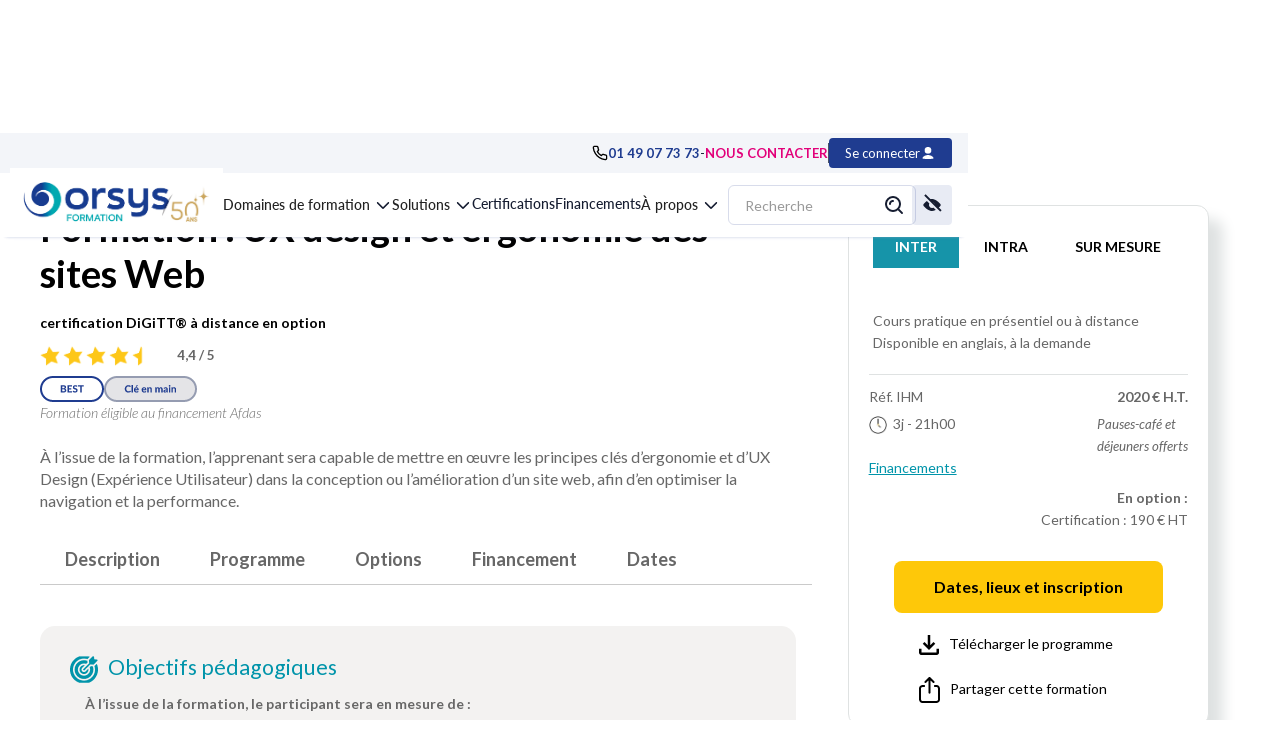

--- FILE ---
content_type: text/html; charset=utf-8
request_url: https://www.orsys.fr/formation/ihm
body_size: 72439
content:





<!DOCTYPE html>

<html data-wf-page="68c0145447d437501a82d9e4" data-wf-site="68ad6297550fb653e920efc5">

<head>
    <meta http-equiv="Content-Type" content="text/html" charset="utf-8" />
    <meta charset="utf-8" />
    <meta http-equiv="Pragma" content="no-cache">
    <meta http-equiv="Cache-control" content="no-cache">
    <meta http-equiv="Expires" content="-1">
    <meta http-equiv="Content-Language" content="fr">
    <meta http-equiv="X-UA-Compatible" content="IE=Edge,chrome=1">
    <meta name="viewport" content="height=device-height,width=device-width,initial-scale=1.0,maximum-scale=1.0">

    <!-- Référencement -->
    <meta name="google-site-verification" content="s4LNiuxeba_IPDJrdbxwnq75vhFgdnBcbUyCKdK7-Z0">
    <meta name="Robots" content="NOODP">

    
    <link rel="shortcut icon" href="/ContentV11/images/communs/orsys2025.ico">



    <!-- Référencement  html.raw dans -->
        <title>Formation UX design et ergonomie des sites Web</title>
            <meta name="description" content="Formation UX design et ergonomie des sites Web vous permet de Comprendre le vocabulaire et les concepts cl&#233;s de l&#39;ergonomie et de l&#39;UX design, &#201;valuer un site web dans une d&#233;marche centr&#233;e utilisateur, Appr&#233;hender les normes et techniques existantes pour am&#233;liorer la qualit&#233; des interfaces, Mod&#233;liser les utilisateurs et les t&#226;ches li&#233;es &#224; une application Web pour adapter son IHM, Effectuer l&#39;audit qualit&#233; d&#39;une interface Web selon des crit&#232;res ergonomiques sp&#233;cifiques, Mettre en œuvre une d&#233;marche d’am&#233;lioration continue face aux &#233;volutions techniques, soci&#233;tales et r&#233;glementaires" />
                <script type="application/ld+json">
        {
            "@context": "https://schema.org",
            "@type": "Course",
            "name": "Formation UX design et ergonomie des sites Web",
            "description": "Formation UX design et ergonomie des sites Web vous permet de Comprendre le vocabulaire et les concepts clés de l'ergonomie et de l'UX design, Évaluer un site web dans une démarche centrée utilisateur, Appréhender les normes et techniques existantes pour améliorer la qualité des interfaces, Modéliser les utilisateurs et les tâches liées à une application Web pour adapter son IHM, Effectuer l'audit qualité d'une interface Web selon des critères ergonomiques spécifiques, Mettre en œuvre une démarche d’amélioration continue face aux évolutions techniques, sociétales et réglementaires",
            "provider": {
                "@type": "Organization",
                "name": "ORSYS",
                "sameAs": "https://www.orsys.fr"
            },
"aggregateRating": {"@type": "AggregateRating", "ratingValue": "4.4", "reviewCount": "100"},            "duration": "PT21H",
            "courseCode": "IHM",
            "offers": [{
               "@type": "Offer",
               "category": "Paid",
               "priceCurrency": "EUR"
               
            }],
            "hasCourseInstance": [{
                "@type": "CourseInstance",
                "courseMode": "Online",
                "courseWorkload": "PT21H"
            }]
        }
        </script>

    <!-- CSS -->
    <link rel="preconnect" href="https://fonts.googleapis.com" />
    <link rel="preconnect" href="https://fonts.gstatic.com" crossorigin />
    <link rel="stylesheet" href="https://fonts.googleapis.com/css2?family=Lato:wght@100;300;400;700;900&display=swap" />
    <link id="css_general" rel="stylesheet" />

    <!-- Nouvelles version CSS + JS -->


    <!-- Javascript -->
    <script type="text/javascript" src="/ContentV11/ScriptsJs/compteur.js?v=202979675"></script> <!-- variable globale de page - surtout pas de random !!!!!!  -->
    
    <link rel="stylesheet" type="text/css" href="/ContentV11/general.css?v=202979675" />
    <!-- Javascript -->
    <script type="text/javascript" src="/ContentV11/ScriptsJs/menu.js?v=202979675"></script>
    <script type="text/javascript" src="/ContentV11/ScriptsJs/general.js?v=202979675"></script>
    <script type="text/javascript" src="/ContentV11/ScriptsJs/recherche.js?v=202979675"></script>
    <script type="text/javascript" src="/ContentV11/ScriptsJs/certification.js?v=202979675"></script>
    <script type="text/javascript" src="/ContentV11/ScriptsJs/domaine.js?v=202979675"></script>
    <script type="text/javascript" src="/ContentV11/ScriptsJs/opco.js?v=202979675"></script>
    <script type="text/javascript" src="/ContentV11/ScriptsJs/home.js?v=202979675"></script>
    <script type="text/javascript" src="/ContentV11/ScriptsJs/ressource.js?v=202979675"></script>
    <script type="text/javascript" src="/ContentV11/ScriptsJs/formation.js?v=202979675"></script>
    <script src="https://code.jquery.com/jquery-2.2.0.min.js" type="text/javascript"></script>
    <script type="text/javascript" src="/ContentV11/ScriptsJs/popup.js?v=202979675"></script>
    <script type="text/javascript" src="/ContentV11/ScriptsJs/session.js?v=202979675"></script>

    <link href="/ORSYS_files/orsys.css?v=202979675" rel="stylesheet" type="text/css">
    <link href="https://fonts.googleapis.com/" rel="preconnect">
    <link href="https://fonts.gstatic.com/" rel="preconnect" crossorigin="anonymous">
    <script src="/ORSYS_files/webfont.js" type="text/javascript"></script>
    <link rel="stylesheet" href="/ORSYS_files/all.css" media="all">
    <script type="text/javascript">WebFont.load({ google: { families: ["Lato:100,100italic,300,300italic,400,400italic,700,700italic,900,900italic"] } });</script>
    <script type="text/javascript">!function (o, c) { var n = c.documentElement, t = " w-mod-"; n.className += t + "js", ("ontouchstart" in o || o.DocumentTouch && c instanceof DocumentTouch) && (n.className += t + "touch") }(window, document);</script>
    <!--script src="/ORSYS_files/jquery-3.5.1.min.dc5e7f18c8.js" type="text/javascript"></script-->
    <style>
        .header_wrapper {
            background-color: #FFFFFF;
            width: 100%;
            z-index: 0;
        }
        .div-block {
            background-color: #FFFFFF;
            width: 100%;
            height: auto;
            z-index: 0;
            margin-top: 139px;
        }
        @media screen and (max-width: 767px) {
            .div-block {
                margin-top: 148px;
            }
        }
        @media screen and (min-width: 1440px) {
            .div-block {
                margin-top: 188px;
            }
        }
        #container {
            height: auto!important;
            padding: 0!important;
        }
        /*#container label {
            font-weight: unset;
        }
        #container input {
            margin: 3px 3px 0px 5px;
        }*/
        .footer {
            position: relative;
            z-index: 10;
        }
        #contact label, #session label, .nav_icon_accessibilite_botton_on, .nav_icon_accessibilite_botton_on_mobile, .nav_icon_accessibilite_botton_on_mobile2 {
            display: unset;
        }
    </style>

    <script>
		let filAriane = "> Formations > Technologies numériques > MOA, Business Analysis > Ergonomie, UX, accessibilité > Formation UX design et ergonomie des sites Web";
		window.dataLayer = window.dataLayer || [];

        dataLayer.push({
			"event": "page_info",
            "Pays": "fra",
            "Langue": "fr",
			"FilAriane": filAriane.substring(0, filAriane.lastIndexOf(">")).trim()
        });
    </script>

    <!-- Google Tag Manager -->
    <script>
        (function (w, d, s, l, i) {
        w[l] = w[l] || []; w[l].push({ 'gtm.start': new Date().getTime(), event: 'gtm.js' });
        var f = d.getElementsByTagName(s)[0], j = d.createElement(s), dl = l != 'dataLayer' ? '&l=' + l : '';
        j.async = true; j.src = 'https://www.googletagmanager.com/gtm.js?id=' + i + dl; f.parentNode.insertBefore(j, f);
    })(window, document, 'script', 'dataLayer', 'GTM-N4NFRR2');
    </script>
    <!-- End Google Tag Manager -->


    <style>
        html {
            overflow-x: hidden;
        }

        .dark {
            filter: hue-rotate(45deg) grayscale(85%) invert(100%);
        }

        .dark .nofilter, .dark iframe, .dark video {
            filter: invert(100%);
        }

        @font-face {
            font-family: 'opendyslexic';
            src: url('/ContentV11/font/open-dyslexic/OpenDyslexic-Regular.otf');
            font-style: normal;
            font-weight: normal;
        }

        @font-face {
            font-family: 'opendyslexic';
            src: url('/ContentV11/font/open-dyslexic/OpenDyslexic-Italic.otf');
            font-style: italic;
            font-weight: normal;
        }

        @font-face {
            font-family: 'opendyslexic';
            src: url('/ContentV11/font/open-dyslexic/OpenDyslexic-Bold.otf');
            font-weight: bold;
            font-style: normal;
        }

        @font-face {
            font-family: 'opendyslexic';
            src: url('/ContentV11/font/open-dyslexic/OpenDyslexic-BoldItalic.otf');
            font-weight: bold;
            font-style: italic;
        }

        .opendyslexic, .opendyslexic * {
            font-family: opendyslexic;
        }

        .opendyslexic #headerSearchField {
            width: 220px !important;
        }

        .opendyslexic #headerSearchLoupe {
            left: 295px !important;
        }

        .hide {
            display: none;
        }
    </style>
    <script>
        var zoomvalue = 100;
        function dark(onoff) {
            if (onoff == 1) { $('html').addClass('dark'); localStorage.setItem('dark', 1); $('.modeclair').removeClass('hide'); $('.modesombre').addClass('hide'); }
            else { $('html').removeClass('dark'); localStorage.setItem('dark', 0); $('.modeclair').addClass('hide'); $('.modesombre').removeClass('hide'); }
        }
        function dyslexic(onoff) {
            if (onoff == 1) { $('body').addClass('opendyslexic'); localStorage.setItem('dyslexic', 1); $('.dyslexicoff').addClass('hide'); $('.dyslexicon').removeClass('hide'); }
            else { $('body').removeClass('opendyslexic'); localStorage.setItem('dyslexic', 0); $('.dyslexicoff').removeClass('hide'); $('.dyslexicon').addClass('hide'); }
        }
        function zoom(value) {
            zoomvalue += value;
            if (zoomvalue > 150) zoomvalue = 150;
            if (zoomvalue < 100) zoomvalue = 100;
            $('html').css('zoom', zoomvalue / 100);
            localStorage.setItem('zoom', zoomvalue);
            $('.zoomvalue').html(zoomvalue + "%");
        }
        document.addEventListener('DOMContentLoaded', function () {
            dark(localStorage.getItem('dark'));
            dyslexic(localStorage.getItem('dyslexic'));
            if (localStorage.getItem('zoom')) zoomvalue = parseInt(localStorage.getItem('zoom')); zoom(0);
        });
        function stop() { }
    </script>


</head>

<body>

    <div class="page_wrapper">
        
<style>
    .flex { display: flex!important; }
    .logo, .nav_mobile_logo_ittcert { width: auto; }
</style>
<div data-animation="over-left" class="navbar_orsys w-nav" data-easing2="ease" data-easing="ease" data-collapse="medium" data-w-id="f86fabc8-ebc1-05f4-6265-d2f68c8976c1" role="banner" data-no-scroll="1" data-duration="400" style="transform: translate3d(0px, 0px, 0px) scale3d(1, 1, 1) rotateX(0deg) rotateY(0deg) rotateZ(0deg) skew(0deg, 0deg); transform-style: preserve-3d;">
    <nav class="navigation">
        <div class="nav_bandeau_wrapper no-print" style="transform: translate3d(0px, 0px, 0px) scale3d(1, 1, 1) rotateX(0deg) rotateY(0deg) rotateZ(0deg) skew(0deg, 0deg); transform-style: preserve-3d;">
            <div class="container_bandeau_nav">
                <div data-delay="0" data-hover="false" class="nav_dropdown_bandeau w-dropdown hide">
                    <div class="nav_dropdown_toggle_bandeau w-dropdown-toggle" id="w-dropdown-toggle-0" aria-controls="w-dropdown-list-0" aria-haspopup="menu" aria-expanded="false" role="button" tabindex="0">
                        <div class="nav_langue_wrapper">
                            <p class="txt_langue">Fr</p>
                            <div class="nav_icon_accessibilite">
                                <img loading="lazy" src="/ORSYS_files/68ad6297550fb653e920f037_chevron.svg" alt="" class="icon18">
                            </div>
                        </div>
                    </div>
                    <nav class="nav_dropdown_list w-dropdown-list" id="w-dropdown-list-0" aria-labelledby="w-dropdown-toggle-0">
                        <a href="/#" class="nav_dropdown_link_bandeau w-dropdown-link" tabindex="0">En</a>
                    </nav>
                </div>
                <div class="nav_bandeau">
                    <div class="nav_bandeau_wrapp txt_color_black">
                        <a href="tel:0149077373" class="nav_bandeau_tel_wrapp w-inline-block">
                            <img loading="lazy" src="/ORSYS_files/68ad6297550fb653e920f039_tel.svg" alt="" class="icon_16_mobile_tel">
                            <p class="txt_align_right txt_courant_13 txt_bold">01 49 07 73 73</p>
                        </a>
                        <p class="nav_bandeau_contact">-</p>
                        <a href="/contact" class="display_none_mobile nav_cta_contact">NOUS&nbsp;CONTACTER</a>
                    </div>
                    <div class="bandeau_line"></div>
                    <div class="w-layout-vflex nav_bandeau_right">
                        <a href="https://client.orsys.fr/" target="_blank">
                            <div class="nav_bandeau_profil_wrapper">
                                <p class="display_none_mobile txt_color_white txt_courant_13">Se connecter</p>
                                <div class="nav_bandeau_icon_profil_wrapp">
                                    <img src="/ORSYS_files/68ad6297550fb653e920f038_user_blanc.svg" loading="lazy" alt="" class="icon_16_mobile_tel">
                                </div>
                            </div>
                        </a>
                    </div>
                </div>
            </div>
        </div>
        <div class="nav_container">
            <div class="nav_wrapper">
                <div class="nav_menu_left no-print">
                    <div class="menu_button w-nav-button" style="-webkit-user-select: text;" aria-label="menu" role="button" tabindex="0" aria-controls="w-nav-overlay-0" aria-haspopup="menu" aria-expanded="false">
                        <div class="nav_burger_wrapp">
                            <img loading="lazy" src="/ORSYS_files/68ad6297550fb653e920efd9_burger_menu.svg" alt="" class="icon_24_burgermenu">
                        </div>
                    </div>
                    <a href="/#" class="nav_logo_wrapper w-nav-brand"><img loading="lazy" src="/ORSYS_files/LOGO-50ans-fr.png" alt="LOGO ORSYS" class="logo"></a>
                    <div data-w-id="f86fabc8-ebc1-05f4-6265-d2f68c8976e8" class="menu_button_mobile_recherche">
                        <img loading="lazy" src="/ORSYS_files/68ad6297550fb653e920efd6_recherche.svg" alt="" class="icon_24_mobile_loupe">
                    </div>
                    <nav role="navigation" class="nav_menu w-nav-menu">
                        <div class="nav_menu_scroll_wrapp">
                            <a href="/#" class="nav_mobile_logo_wrapper w-inline-block">
                                <img loading="lazy" src="/ORSYS_files/LOGO-50ans-fr.png" alt="LOGO ORSYS" class="nav_mobile_logo_ittcert">
                                <div class="w-layout-vflex nav_mobile_logo_ittcert_righ_wrapp" onclick="$(this).parent().parent().parent().removeAttr('data-nav-menu-open'); $('.w-nav-button').removeClass('w--open').attr('aria-expanded', 'false');">
                                    <div class="nav_icon_wrapp">
                                        <img loading="lazy" src="/ORSYS_files/68ad6297550fb653e920efdb_close.svg" alt="" class="icon_24_close">
                                    </div>
                                </div>
                            </a>
                            <div data-delay="0" data-hover="false" data-w-id="f86fabc8-ebc1-05f4-6265-d2f68c8976f1" class="nav_menu_drop w-dropdown">
                                <div class="nav_menu_drop_toggle w-dropdown-toggle" id="w-dropdown-toggle-1" aria-controls="w-dropdown-list-1" aria-haspopup="menu" aria-expanded="false" role="button" tabindex="0">
                                    <div class="drop_nav_txt">Domaines de formation</div>
                                    <div class="nav_icon_drop">
                                        <img loading="lazy" src="/ORSYS_files/68ad6297550fb653e920f037_chevron.svg" alt="" class="icon_24_2 nav_pad_3">
                                    </div>
                                </div>
                                <nav class="nav_menu_drop_list_wrapp w-dropdown-list" id="w-dropdown-list-1" aria-labelledby="w-dropdown-toggle-1">
                                    <div class="nav_menu_drop_scroll_wrapp">
<div class="nav_menu_drop_content_wrapper">                                                <div class="nav_menu_drop_categorie_wrapp">
                                                    <p onclick="document.location.href = '/formations/technologies-numeriques';" class="heading_categorie1" style="text-transform: uppercase;cursor: pointer;">Technologies num&#233;riques</p>
                                                    <div onclick="menuAffCat(this);" class="nav_open_sousdomaine_wrapp">
                                                        <div class="icon_wrapp">
                                                            <img src="/ORSYS_files/68ad6297550fb653e920eff7_view_OFF.svg" loading="lazy" alt="" class="icon18 off flex" style="display: none;">
                                                            <img src="/ORSYS_files/68ad6297550fb653e920effa_view_ON.svg" loading="lazy" alt="" class="icon18 on" style="display: none;">
                                                        </div>
                                                        <p class="txt_courant_13 txt_color_grey3">Tout afficher</p>
                                                    </div>
                                                </div>
<div class="nav_menu_drop_domaines_wrapp"><div class="heading_domaine" onclick="$(this).next().toggleClass('flex');">Cybersécurité</div><div class="nav_menu_drop_ssdomaines_wrapp1">                                            <a href="/formations/formations-syntheses-referentiels-iso-cissp" class="heading_ssdomaine">R&#233;f&#233;rentiels ISO, ISACA, (ISC)2…</a>
                                            <a href="/formations/formations-fondamentaux-reglementation" class="heading_ssdomaine">Fondamentaux, sensibilisation, r&#232;glementation</a>
                                            <a href="/formations/formations-cybersecurite-mise-en-oeuvre" class="heading_ssdomaine">S&#233;curit&#233; syst&#232;mes et r&#233;seaux</a>
                                            <a href="/formations/formations-detection-incidents-pentests-forensic" class="heading_ssdomaine">D&#233;tection d&#39;incidents, pentests, forensic</a>
                                            <a href="/formations/formations-securite-logicielle" class="heading_ssdomaine">S&#233;curit&#233; applicative</a>
                                            <a href="/formations/formations-cyber-protection-solutions-editeurs" class="heading_ssdomaine">Cyber protection : les solutions &#233;diteurs</a>
</div><div class="heading_domaine" onclick="$(this).next().toggleClass('flex');">Data : bases de données, SGBD</div><div class="nav_menu_drop_ssdomaines_wrapp1">                                            <a href="/formations/conception-langage-sql-les-fondamentaux" class="heading_ssdomaine">Les fondamentaux  </a>
                                            <a href="/formations/formations-sql-server" class="heading_ssdomaine">SQL Server de Microsoft </a>
                                            <a href="/formations/formations-oracle" class="heading_ssdomaine">Oracle Database</a>
                                            <a href="/formations/formations-mysql-postgresql-sgbd" class="heading_ssdomaine">PostgreSQL, MySQL, MariaDB</a>
                                            <a href="/formations/nosql" class="heading_ssdomaine">NoSQL (Not only SQL) </a>
</div><div class="heading_domaine" onclick="$(this).next().toggleClass('flex');">Data : Pilotage et Ingénierie de la Donnée</div><div class="nav_menu_drop_ssdomaines_wrapp1">                                            <a href="/formations/formations-gouvernance-de-la-donnee-data-gov" class="heading_ssdomaine">Gouvernance de la donn&#233;e, Data Gov</a>
                                            <a href="/formations/formations-data-engineering-ecosysteme-du-big-data" class="heading_ssdomaine">Data Engineering, &#233;cosyst&#232;me du Big Data</a>
</div><div class="heading_domaine" onclick="$(this).next().toggleClass('flex');">Data analytics, Data Visualization, BI</div><div class="nav_menu_drop_ssdomaines_wrapp1">                                            <a href="/formations/techniques-de-data-analytics" class="heading_ssdomaine">Techniques de Data Analytics, Business Intelligence</a>
                                            <a href="/formations/concepts-de-dataviz-et-developpemnt" class="heading_ssdomaine">Concepts de dataviz et d&#233;veloppement</a>
                                            <a href="/formations/formations-businessobjects" class="heading_ssdomaine">BusinessObjects</a>
                                            <a href="/formations/formations-sql-server-bi-power-bi" class="heading_ssdomaine">Microsoft : Power BI, SQL Server BI, autres outils MS </a>
                                            <a href="/formations/formations-talend-qlik-cognos-outils-aide-decision" class="heading_ssdomaine">Talend, Qlik, Cognos, MicroStrategy et autres outils BI</a>
</div><div class="heading_domaine" onclick="$(this).next().toggleClass('flex');">Gestion de projet informatique</div><div class="nav_menu_drop_ssdomaines_wrapp1">                                            <a href="/formations/formations-gestion-de-projet-informatique" class="heading_ssdomaine">Gestion de projet informatique</a>
                                            <a href="/formations/formations-pmp-pmi-prince2-projet" class="heading_ssdomaine">R&#233;f&#233;rentiels PMP&#174;, PRINCE2&#174;...</a>
                                            <a href="/formations/formations-methodes-agiles-scrum-agilepm-safe" class="heading_ssdomaine">M&#233;thodes Agiles, Scrum, AgilePM&#174;, SAFe</a>
                                            <a href="/formations/formations-direction-de-projets-informatiques-pmo" class="heading_ssdomaine">Direction de projets, PMO</a>
</div><div class="heading_domaine" onclick="$(this).next().toggleClass('flex');">Intelligence Artificielle (IA)</div><div class="nav_menu_drop_ssdomaines_wrapp1">                                            <a href="/formations/ia-iag-les-essentiels" class="heading_ssdomaine">L&#39;IA dans les m&#233;tiers et les IA g&#233;n&#233;ratives</a>
                                            <a href="/formations/formations-ia-machine-learning-recherche-analyse-donnees" class="heading_ssdomaine">IA : Machine Learning, Deep Learning</a>
</div></div><div class="nav_menu_drop_domaines_wrapp"><div class="heading_domaine" onclick="$(this).next().toggleClass('flex');">Langages et développement</div><div class="nav_menu_drop_ssdomaines_wrapp1">                                            <a href="/formations/usine-logicielle-integration-continue-ic-outils" class="heading_ssdomaine">Usine logicielle : conception</a>
                                            <a href="/formations/python" class="heading_ssdomaine">Python</a>
                                            <a href="/formations/formations-java-java-ee" class="heading_ssdomaine">Java, Jakarta EE</a>
                                            <a href="/formations/formations-net" class="heading_ssdomaine">.NET</a>
                                            <a href="/formations/formations-python-c-cplusplus" class="heading_ssdomaine">C, C++</a>
                                            <a href="/formations/formations-autres-langages-informatiques" class="heading_ssdomaine">Autres langages</a>
                                            <a href="/formations/formations-applications-mobiles" class="heading_ssdomaine">iOS, Android, multiplateformes mobiles</a>
                                            <a href="/formations/systemes-embarques" class="heading_ssdomaine">Syst&#232;mes embarqu&#233;s</a>
                                            <a href="/formations/les-tests-du-developpeur-d-application" class="heading_ssdomaine">Les tests du d&#233;veloppeur d&#39;application</a>
                                            <a href="/formations/usine-logicielle-conception" class="heading_ssdomaine">Usine logicielle : int&#233;gration continue (IC), outils</a>
                                            <a href="/formations/no-code-low-code" class="heading_ssdomaine">No-code, low-code</a>
</div><div class="heading_domaine" onclick="$(this).next().toggleClass('flex');">Management des Systèmes d'Information</div><div class="nav_menu_drop_ssdomaines_wrapp1">                                            <a href="/formations/formations-transformation-digitale" class="heading_ssdomaine">Transition num&#233;rique</a>
                                            <a href="/formations/formations-itil-iso-cobit-referentiels-si" class="heading_ssdomaine">R&#233;f&#233;rentiels ITIL&#174;, ISO, COBIT&#174;...</a>
                                            <a href="/formations/formations-gouvernance-dsi" class="heading_ssdomaine">Gouvernance de la DSI</a>
                                            <a href="/formations/formations-technologies-numeriques-synthese" class="heading_ssdomaine">Technologies : &#233;tat de l&#39;art</a>
                                            <a href="/formations/formations-architecture-urbanisation-si" class="heading_ssdomaine">Architecture et urbanisation des SI</a>
</div><div class="heading_domaine" onclick="$(this).next().toggleClass('flex');">Messagerie, travail collaboratif</div><div class="nav_menu_drop_ssdomaines_wrapp1">                                            <a href="/formations/formations-exchange-lotus-postfix" class="heading_ssdomaine">Exchange, Postfix</a>
                                            <a href="/formations/formations-office365-sharepoint-skype-for-business" class="heading_ssdomaine">Microsoft 365, SharePoint</a>
</div><div class="heading_domaine" onclick="$(this).next().toggleClass('flex');">MOA, Business Analysis</div><div class="nav_menu_drop_ssdomaines_wrapp1">                                            <a href="/formations/formations-expression-besoins-ingenierie-exigences" class="heading_ssdomaine">Expression des besoins, ing&#233;nierie des exigences</a>
                                            <a href="/formations/formations-analyse-conception-recette-logicielle" class="heading_ssdomaine">Analyse, conception, recette</a>
                                            <a href="/formations/formations-ux-design-ergonomie" class="heading_ssdomaine">Ergonomie, UX, accessibilit&#233;</a>
</div><div class="heading_domaine" onclick="$(this).next().toggleClass('flex');">Outils de productivité et bureautique</div><div class="nav_menu_drop_ssdomaines_wrapp1">                                            <a href="/formations/formations-office-poste-de-travail-IT" class="heading_ssdomaine">Poste de travail</a>
                                            <a href="/formations/formations-excel-access-vba-IT" class="heading_ssdomaine">Excel, Access et VBA</a>
                                            <a href="/formations/formations-outlook-word-powerpoint-IT" class="heading_ssdomaine">Outlook, Word et PowerPoint</a>
</div><div class="heading_domaine" onclick="$(this).next().toggleClass('flex');">PAO, CAO, vidéo, audio et graphisme</div><div class="nav_menu_drop_ssdomaines_wrapp1">                                            <a href="/formations/formations-cao-architecture-bim-it" class="heading_ssdomaine">CAO, Architecture, BIM</a>
                                            <a href="/formations/formations-edition-pao-it" class="heading_ssdomaine">Edition, PAO</a>
                                            <a href="/formations/formations-image-video-animation-vr-it" class="heading_ssdomaine">Image, vid&#233;o, audio, animation, r&#233;alit&#233; virtuelle</a>
</div></div><div class="nav_menu_drop_domaines_wrapp"><div class="heading_domaine" onclick="$(this).next().toggleClass('flex');">Réseaux informatiques</div><div class="nav_menu_drop_ssdomaines_wrapp1">                                            <a href="/formations/formations-reseaux-informatiques-telecoms-synthese" class="heading_ssdomaine">Fondamentaux et architectures r&#233;seaux</a>
                                            <a href="/formations/infrastructures-physiques-et-connectivite" class="heading_ssdomaine">Infrastructures physiques et connectivit&#233; </a>
                                            <a href="/formations/formations-reseaux-mise-en-oeuvre" class="heading_ssdomaine">Mise en oeuvre et d&#233;ploiement des r&#233;seaux</a>
                                            <a href="/formations/securite-identite-et-supervision-des-reseaux" class="heading_ssdomaine">S&#233;curit&#233;, identit&#233; et supervision des r&#233;seaux</a>
                                            <a href="/formations/formations-cisco-huawei-juniper" class="heading_ssdomaine">Cisco</a>
                                            <a href="/formations/autres-constructeurs-huawei-juniper-et-aruba" class="heading_ssdomaine">Autres constructeurs : Huawei, Juniper et Aruba</a>
</div><div class="heading_domaine" onclick="$(this).next().toggleClass('flex');">Robotique, systèmes embarqués, IoT</div><div class="nav_menu_drop_ssdomaines_wrapp1">                                            <a href="/formations/formations-robotique-objets-connectes-iot" class="heading_ssdomaine">Robotique, objets connect&#233;s, IoT</a>
                                            <a href="/formations/formations-temps-reel-systemes-embarques" class="heading_ssdomaine">Temps r&#233;el, syst&#232;mes embarqu&#233;s</a>
</div><div class="heading_domaine" onclick="$(this).next().toggleClass('flex');">Systèmes d'exploitation</div><div class="nav_menu_drop_ssdomaines_wrapp1">                                            <a href="/formations/formations-windows-postes-de-travail" class="heading_ssdomaine">Windows : postes de travail</a>
                                            <a href="/formations/formations-windows-serveurs" class="heading_ssdomaine">Windows : serveurs</a>
                                            <a href="/formations/formations-unix-mac-os-x" class="heading_ssdomaine">Linux, Unix, macOS</a>
</div><div class="heading_domaine" onclick="$(this).next().toggleClass('flex');">Technologies web</div><div class="nav_menu_drop_ssdomaines_wrapp1">                                            <a href="/formations/les-fondamentaux-du-web" class="heading_ssdomaine">Les incontournables du web</a>
                                            <a href="/formations/developper-un-site-web" class="heading_ssdomaine">Initiation &#224; la cr&#233;ation d&#39;un site web</a>
                                            <a href="/formations/front-end-le-web-cote-poste-client" class="heading_ssdomaine">Front-end : le web c&#244;t&#233; client</a>
                                            <a href="/formations/back-end-le-web-cote-serveur" class="heading_ssdomaine">Back-end : le web c&#244;t&#233; serveur</a>
                                            <a href="/formations/developper-avec-des-frameworks-web" class="heading_ssdomaine">D&#233;velopper avec des frameworks web</a>
                                            <a href="/formations/application-web-test-performance-et-interactivite" class="heading_ssdomaine">Application web : test, performance, s&#233;curit&#233; et interactivit&#233;</a>
                                            <a href="/formations/gestion-de-contenus-cms" class="heading_ssdomaine">Gestion de contenus, CMS</a>
                                            <a href="/formations/technologie-xml" class="heading_ssdomaine">Web-services, APIs REST &amp; microservices</a>
                                            <a href="/formations/serveurs-web-et-serveurs-d-applications" class="heading_ssdomaine">Serveurs web et serveurs d&#39;applications</a>
</div><div class="heading_domaine" onclick="$(this).next().toggleClass('flex');">Test et qualité des applications</div><div class="nav_menu_drop_ssdomaines_wrapp1">                                            <a href="/formations/formations-istqb-tmmi-iso-test" class="heading_ssdomaine">R&#233;f&#233;rentiels ISTQB, TMMI, ISO</a>
                                            <a href="/formations/formations-recette-qualite-logicielle" class="heading_ssdomaine">Recette et qualit&#233;</a>
                                            <a href="/formations/formations-outils-test-logiciel" class="heading_ssdomaine">Outils de test</a>
</div><div class="heading_domaine" onclick="$(this).next().toggleClass('flex');">Virtualisation, Cloud, Devops</div><div class="nav_menu_drop_ssdomaines_wrapp1">                                            <a href="/formations/formations-virtualisation" class="heading_ssdomaine">Virtualisation</a>
                                            <a href="/formations/formations-cloud-computing" class="heading_ssdomaine">Cloud Computing</a>
                                            <a href="/formations/formations-devops-gestion-production" class="heading_ssdomaine">DevOps et gestion de la production</a>
</div></div>                                                        <div onclick="$(this).parent().parent().parent().removeClass('w--open').prev().removeClass('w--open').attr('aria-expanded', 'false').parent().removeAttr('style'); const store = Webflow.require('ix2').store; const actions = Webflow.require('ix2').actions;/* store.dispatch(actions.eventStateChanged('e-818:0', {clickCount: 1})); store.dispatch(actions.eventStateChanged('e-819:0', {clickCount: 1}));*/" aria-current="page" class="nav_icon_close_domaines w-inline-block w--current" tabindex="0">
                                                            <div class="icon_wrapp">
                                                                <img src="/ORSYS_files/68f78baaa2c48c296f38b6f2_078690069e8e8bbf2fd1ac80deb2261d_close.svg" loading="lazy" alt="Icon &quot;fermer&quot;" class="icon_24_close">
                                                            </div>
                                                        </div>
                                                        <div class="nav_menu_drop_other_wrapper">
                                                            <div class="heading_nav_other_wrappp">
                                                                <a href="/recherche/new" class="heading_nav_other" tabindex="0">Nouveautés</a>
                                                                <a href="/formations/garantie" class="heading_nav_other" tabindex="0">Sessions garanties</a>
                                                                <a href="/solutions/seminaires" class="heading_nav_other" tabindex="0">Séminaires état de l'art</a>
                                                                <a href="/formations/ia-academy" class="heading_nav_other" tabindex="0">IA Academy</a>
                                                                <a href="/formations/management-academy" class="heading_nav_other" tabindex="0">Management Academy</a>
                                                                <a href="/formations/cyber-academy" class="heading_nav_other" tabindex="0">Cyber Academy</a>
                                                                <a href="/formations/rse-academy" class="heading_nav_other" tabindex="0">RSE Academy</a>
                                                                <a href="https://www.orsys.fr/orsys-lemag/" target="_blank" class="heading_nav_other" tabindex="0">Nos ressources en ligne</a>
                                                            </div>
                                                                                                                    </div>
</div><div class="nav_menu_drop_content_wrapper">                                                <div class="nav_menu_drop_categorie_color_wrapp">
                                                    <p onclick="document.location.href = '/formations/management-developpement-personnel';" class="heading_categorie2" style="text-transform: uppercase;cursor: pointer;">Management - D&#233;veloppement personnel</p>
                                                    <div onclick="menuAffCat(this);" class="nav_open_sousdomaine_wrapp">
                                                        <div class="icon_wrapp">
                                                            <img src="/ORSYS_files/68ad6297550fb653e920eff7_view_OFF.svg" loading="lazy" alt="" class="icon18 off flex" style="display: none;">
                                                            <img src="/ORSYS_files/68ad6297550fb653e920effa_view_ON.svg" loading="lazy" alt="" class="icon18 on" style="display: none;">
                                                        </div>
                                                        <p class="txt_courant_13 txt_color_grey3">Tout afficher</p>
                                                    </div>
                                                </div>
<div class="nav_menu_drop_domaines_color_wrapp"><div class="heading_domaine" onclick="$(this).next().toggleClass('flex');">Développement personnel, efficacité professionnelle</div><div class="nav_menu_drop_ssdomaines_wrapp1">                                            <a href="/formations/formations-efficacite-personnelle-gestion-du-temps" class="heading_ssdomaine">Organisation personnelle, gestion du temps</a>
                                            <a href="/formations/formations-assertivite-gestion-du-stress-et-des-emotions" class="heading_ssdomaine">Assertivit&#233;, gestion du stress et des &#233;motions</a>
                                            <a href="/formations/formations-developper-son-potentiel-sa-creativite" class="heading_ssdomaine">D&#233;velopper son potentiel et sa cr&#233;ativit&#233;</a>
                                            <a href="/formations/formations-communication-et-relationnel" class="heading_ssdomaine">Am&#233;liorer sa communication et son relationnel</a>
                                            <a href="/formations/formations-prise-de-parole-expression-orale" class="heading_ssdomaine">Prise de parole, expression orale</a>
                                            <a href="/formations/formations-negocier-convaincre" class="heading_ssdomaine">N&#233;gocier, argumenter, convaincre</a>
                                            <a href="/formations/formations-expression-ecrite" class="heading_ssdomaine">Expression &#224; l&#39;&#233;crit</a>
                                            <a href="/formations/formations-evolution-professionnelle" class="heading_ssdomaine">Evolution professionnelle</a>
                                            <a href="/formations/efficacite-professionnelle-avec-l-intelligence-artificielle" class="heading_ssdomaine">Efficacit&#233; professionnelle avec l&#39;Intelligence Artificielle</a>
</div><div class="heading_domaine" onclick="$(this).next().toggleClass('flex');">Direction et stratégie d'entreprise</div><div class="nav_menu_drop_ssdomaines_wrapp1">                                            <a href="/formations/formations-direction-strategie-pilotage" class="heading_ssdomaine">Strat&#233;gie et pilotage</a>
                                            <a href="/formations/formations-transition-digitale" class="heading_ssdomaine">Transition digitale</a>
                                            <a href="/formations/formations-gestion-entreprise-entrepreneuriat-pme" class="heading_ssdomaine">Gestion d&#39;entreprise</a>
                                            <a href="/formations/formations-gestion-des-risques-continuite-activite" class="heading_ssdomaine">Gestion des risques, continuit&#233; d&#39;activit&#233;</a>
</div><div class="heading_domaine" onclick="$(this).next().toggleClass('flex');">Gestion de projet</div><div class="nav_menu_drop_ssdomaines_wrapp1">                                            <a href="/formations/formations-management-de-projets" class="heading_ssdomaine">Gestion de projet</a>
                                            <a href="/formations/formations-management-equipe-et-communication-projet" class="heading_ssdomaine">Management d&#39;&#233;quipe et communication projet</a>
                                            <a href="/formations/formations-direction-de-projets" class="heading_ssdomaine">Direction de projets</a>
                                            <a href="/formations/formations-pmp-prince2-referentiels" class="heading_ssdomaine">R&#233;f&#233;rentiels PMP&#174;, PRINCE2&#174;...</a>
                                            <a href="/formations/formations-methodes-agiles-agilite-echelle" class="heading_ssdomaine">M&#233;thodes Agiles, agilit&#233; &#224; l&#39;&#233;chelle</a>
</div><div class="heading_domaine" onclick="$(this).next().toggleClass('flex');">Management et Leadership</div><div class="nav_menu_drop_ssdomaines_wrapp1">                                            <a href="/formations/formations-management-competences-fondamentales" class="heading_ssdomaine">Prise de fonction et fondamentaux du management</a>
                                            <a href="/formations/formations-motivation-equipe-performance-equipe" class="heading_ssdomaine">Motivation, performance d&#39;&#233;quipe</a>
                                            <a href="/formations/formations-leadership" class="heading_ssdomaine">Leadership</a>
                                            <a href="/formations/formations-management-communication-et-relationnel" class="heading_ssdomaine">Ma&#238;triser sa communication et son relationnel</a>
                                            <a href="/formations/formations-management-nouvelles-approches-techniques-avancees" class="heading_ssdomaine">Nouvelles tendances manag&#233;riales</a>
                                            <a href="/formations/formations-conduite-du-changement" class="heading_ssdomaine">Conduite du changement</a>
                                            <a href="/formations/formations-management-transversal-et-a-distance" class="heading_ssdomaine">Management transversal et &#224; distance</a>
                                            <a href="/formations/formations-management-diversite" class="heading_ssdomaine">Management de la diversit&#233;</a>
                                            <a href="/formations/connaissances-metiers-indispensables-pour-managers" class="heading_ssdomaine">Connaissances m&#233;tiers indispensables pour managers</a>
                                            <a href="/formations/intelligence-artificielle-pour-managers" class="heading_ssdomaine">Intelligence Artificielle pour managers</a>
</div><div class="heading_domaine" onclick="$(this).next().toggleClass('flex');">PME, sélection de formations</div><div class="nav_menu_drop_ssdomaines_wrapp1">                                            <a href="/formations/gestion-en-pme" class="heading_ssdomaine">Gestion en PME</a>
                                            <a href="/formations/management-et-gestion-de-projet-en-pme" class="heading_ssdomaine">Management et gestion de projet en PME</a>
                                            <a href="/formations/ressources-humaines-en-pme" class="heading_ssdomaine">Ressources humaines en PME</a>
                                            <a href="/formations/vente-marketing-communication-en-pme" class="heading_ssdomaine">Vente, marketing, communication en PME</a>
                                            <a href="/formations/achat-et-logistique-pour-pme" class="heading_ssdomaine">Achat et logistique pour PME</a>
                                            <a href="/formations/rse-a-l-echelle-des-pme" class="heading_ssdomaine">RSE &#224; l&#39;&#233;chelle des PME</a>
                                            <a href="/formations/informatique-et-bureautique-les-incontournables-en-pme" class="heading_ssdomaine">Informatique et bureautique, les incontournables en PME</a>
                                            <a href="/formations/efficacite-professionnelle" class="heading_ssdomaine">Efficacit&#233; professionnelle</a>
</div><div class="heading_domaine" onclick="$(this).next().toggleClass('flex');">Pratique de l’anglais professionnel</div><div class="nav_menu_drop_ssdomaines_wrapp1">                                            <a href="/formations/anglais-elementaire-niveau-a2" class="heading_ssdomaine">Anglais, &#233;l&#233;mentaire (niveau A2)</a>
                                            <a href="/formations/anglais-intermediaire-niveau-b1" class="heading_ssdomaine">Anglais, interm&#233;diaire (niveau B1)</a>
                                            <a href="/formations/anglais-perfectionnement-niveau-b2-c1" class="heading_ssdomaine">Anglais, perfectionnement (niveau B2/C1)</a>
</div></div><div class="nav_menu_drop_domaines_color_wrapp"><div class="heading_domaine" onclick="$(this).next().toggleClass('flex');">RSE : Responsabilité Sociétale et Environnementale</div><div class="nav_menu_drop_ssdomaines_wrapp1">                                            <a href="/formations/gouvernance-et-politique-rse" class="heading_ssdomaine">Gouvernance et politique RSE</a>
                                            <a href="/formations/achats-responsables-et-lutte-anti-corruption" class="heading_ssdomaine">Achats responsables et lutte anti-corruption</a>
                                            <a href="/formations/conformite-reglementaire" class="heading_ssdomaine">Conformit&#233; r&#232;glementaire et RGPD</a>
                                            <a href="/formations/diversite-et-lutte-contre-les-discriminations" class="heading_ssdomaine">Diversit&#233; et lutte contre les discriminations</a>
                                            <a href="/formations/sante-securite-et-qvt" class="heading_ssdomaine">Sant&#233;, s&#233;curit&#233; et QVT</a>
                                            <a href="/formations/management-de-l-environnement" class="heading_ssdomaine">Management de l&#39;environnement</a>
</div><div class="heading_domaine" onclick="$(this).next().toggleClass('flex');">Télétravail, management et organisation</div><div class="nav_menu_drop_ssdomaines_wrapp1">                                            <a href="/formations/mise-en-place-et-suivi-du-teletravail" class="heading_ssdomaine">Mise en place et suivi du t&#233;l&#233;travail</a>
                                            <a href="/formations/telemanagement" class="heading_ssdomaine">Management et t&#233;l&#233;travail</a>
                                            <a href="/formations/mieux-sorganiser-individuellement" class="heading_ssdomaine">Mieux s’organiser en t&#233;l&#233;travail</a>
                                            <a href="/formations/teletravail-infrastructure-et-outils" class="heading_ssdomaine">T&#233;l&#233;travail : infrastructure et outils </a>
</div></div><div class="nav_menu_drop_domaines_color_wrapp"></div>                                                        <div class="nav_menu_drop_other_wrapper">
                                                                                                                        <div class="w-layout-vflex nav_menu_other_wrapp">
                                                                <a href="/comment-s-inscrire" class="nav_open_other2" tabindex="0">Comment s'inscrire à une formation ?</a>
                                                                <a href="/deroulement-formation" class="nav_open_other2" tabindex="0">Comment se déroule une formation ?</a>
                                                            </div>
                                                            <div class="nav_menu_other_heading_wrapp">
                                                                <p class="home_nav_centrale_achat_heading" style="text-transform: unset;">Pour les bénéficiaires du secteur public</p>
                                                                <a href="/institut-4-10" class="nav_open_centrale_achat_link" tabindex="0">Institut 4.10</a>
                                                                <a href="/canut" class="nav_open_centrale_achat_link" tabindex="0">Canut</a>
                                                                <a href="/accord-cadre-interministeriel" class="nav_open_centrale_achat_link" tabindex="0">Accord Cadre Interministériel</a>
                                                            </div>
                                                        </div>
</div><div class="nav_menu_drop_content_wrapper">                                                <div class="nav_menu_drop_categorie_wrapp">
                                                    <p onclick="document.location.href = '/formations/competences-metiers';" class="heading_categorie3" style="text-transform: uppercase;cursor: pointer;">Comp&#233;tences m&#233;tiers</p>
                                                    <div onclick="menuAffCat(this);" class="nav_open_sousdomaine_wrapp">
                                                        <div class="icon_wrapp">
                                                            <img src="/ORSYS_files/68ad6297550fb653e920eff7_view_OFF.svg" loading="lazy" alt="" class="icon18 off flex" style="display: none;">
                                                            <img src="/ORSYS_files/68ad6297550fb653e920effa_view_ON.svg" loading="lazy" alt="" class="icon18 on" style="display: none;">
                                                        </div>
                                                        <p class="txt_courant_13 txt_color_grey3">Tout afficher</p>
                                                    </div>
                                                </div>
<div class="nav_menu_drop_domaines_wrapp"><div class="heading_domaine" onclick="$(this).next().toggleClass('flex');">Achats, services généraux, logistique</div><div class="nav_menu_drop_ssdomaines_wrapp1">                                            <a href="/formations/formations-achats" class="heading_ssdomaine">Achats</a>
                                            <a href="/formations/formations-services-generaux" class="heading_ssdomaine">Services g&#233;n&#233;raux</a>
                                            <a href="/formations/formations-logistique-supply-chain-transport" class="heading_ssdomaine">Logistique, transport, Supply Chain</a>
</div><div class="heading_domaine" onclick="$(this).next().toggleClass('flex');">Commercial et relation client</div><div class="nav_menu_drop_ssdomaines_wrapp1">                                            <a href="/formations/formations-management-strategie-commerciale" class="heading_ssdomaine">Strat&#233;gie commerciale</a>
                                            <a href="/formations/formations-management-equipe-commerciale" class="heading_ssdomaine">Management d&#39;&#233;quipe commerciale</a>
                                            <a href="/formations/formations-vente-negociation" class="heading_ssdomaine">Vente et n&#233;gociation</a>
                                            <a href="/formations/formations-relation-client-accueil-hotline" class="heading_ssdomaine">Relation client, accueil, hotline</a>
</div><div class="heading_domaine" onclick="$(this).next().toggleClass('flex');">Communication d'entreprise</div><div class="nav_menu_drop_ssdomaines_wrapp1">                                            <a href="/formations/formations-communication-strategie" class="heading_ssdomaine">Strat&#233;gie de communication</a>
                                            <a href="/formations/formations-medias-sociaux-community-management" class="heading_ssdomaine">M&#233;dias sociaux et Community Management</a>
                                            <a href="/formations/formations-communication-ecrite-redaction-web-et-print" class="heading_ssdomaine">Communication &#233;crite, r&#233;daction Web et Print</a>
                                            <a href="/formations/formations-communication-visuelle-video-image" class="heading_ssdomaine">Communication audiovisuelle</a>
</div><div class="heading_domaine" onclick="$(this).next().toggleClass('flex');">Droit et contrats appliqués aux métiers</div><div class="nav_menu_drop_ssdomaines_wrapp1">                                            <a href="/formations/formations-droit-contrats-entreprise-et-legislation" class="heading_ssdomaine">Entreprise et l&#233;gislation</a>
                                            <a href="/formations/formations-droit-et-numerique" class="heading_ssdomaine">Droit et num&#233;rique</a>
</div><div class="heading_domaine" onclick="$(this).next().toggleClass('flex');">Formation</div><div class="nav_menu_drop_ssdomaines_wrapp1">                                            <a href="/formations/formations-formation-de-formateurs-pedagogie" class="heading_ssdomaine">Formation de formateurs, animation</a>
                                            <a href="/formations/formations-digital-learning" class="heading_ssdomaine">Ing&#233;nierie et conception p&#233;dagogique</a>
</div><div class="heading_domaine" onclick="$(this).next().toggleClass('flex');">Gestion de production, industrie 4.0</div><div class="nav_menu_drop_ssdomaines_wrapp1">                                            <a href="/formations/formations-gestion-de-production-industrie-performance-operationnelle" class="heading_ssdomaine">Gestion de production</a>
                                            <a href="/formations/formations-industrie-4-0" class="heading_ssdomaine">Industrie 4.0</a>
</div></div><div class="nav_menu_drop_domaines_wrapp"><div class="heading_domaine" onclick="$(this).next().toggleClass('flex');">Gestion, comptabilité, finance, banque</div><div class="nav_menu_drop_ssdomaines_wrapp1">                                            <a href="/formations/formations-gestion-entreprise-entrepreneuriat-pme" class="heading_ssdomaine">Gestion d&#39;entreprise, entrepreneuriat</a>
                                            <a href="/formations/formations-comptabilite-controle-de-gestion-fiscalite" class="heading_ssdomaine">Comptabilit&#233;, contr&#244;le de gestion, fiscalit&#233;</a>
                                            <a href="/formations/formations-finance-tresorerie" class="heading_ssdomaine">Finance, tr&#233;sorerie</a>
                                            <a href="/formations/formations-banque-assurance-marches-financiers" class="heading_ssdomaine">Banque, assurance, march&#233;s financiers</a>
</div><div class="heading_domaine" onclick="$(this).next().toggleClass('flex');">Intelligence Artificielle pour les métiers</div><div class="nav_menu_drop_ssdomaines_wrapp1">                                            <a href="/formations/intelligence-artificielle-pour-tous" class="heading_ssdomaine">Intelligence Artificielle, les essentiels</a>
                                            <a href="/formations/intelligence-artificielle-pour-les-ressources-humaines" class="heading_ssdomaine">Intelligence Artificielle pour les Ressources Humaines</a>
                                            <a href="/formations/intelligence-artificielle-pour-le-marketing-la-communication-et-le-commercial" class="heading_ssdomaine">Intelligence Artificielle pour le marketing, la communication et le commercial</a>
                                            <a href="/formations/intelligence-artificielle-pour-les-managers" class="heading_ssdomaine">Intelligence Artificielle pour les managers et dirigeants d&#39;entreprise</a>
                                            <a href="/formations/intelligence-artificielle-pour-les-autres-metiers" class="heading_ssdomaine">Intelligence Artificielle pour les autres m&#233;tiers</a>
</div><div class="heading_domaine" onclick="$(this).next().toggleClass('flex');">Lean, amélioration continue, QSE</div><div class="nav_menu_drop_ssdomaines_wrapp1">                                            <a href="/formations/formations-amelioration-continue-lean" class="heading_ssdomaine">Lean, am&#233;lioration continue</a>
                                            <a href="/formations/formations-qualite-securite-au-travail" class="heading_ssdomaine">Qualit&#233;, s&#233;curit&#233; au travail</a>
</div><div class="heading_domaine" onclick="$(this).next().toggleClass('flex');">Marketing</div><div class="nav_menu_drop_ssdomaines_wrapp1">                                            <a href="/formations/formations-strategie-marketing-digital-cross-canal" class="heading_ssdomaine">Strat&#233;gie marketing, digital, cross-canal</a>
                                            <a href="/formations/formations-brand-content-strategie-de-marque" class="heading_ssdomaine">Brand Content, strat&#233;gie de marque</a>
                                            <a href="/formations/formations-marketing-tendances-nouvelles-approches" class="heading_ssdomaine">Tendances marketing, nouvelles approches</a>
                                            <a href="/formations/formations-campagnes-marketing-referencement-web-visibilite" class="heading_ssdomaine">Campagnes marketing, visibilit&#233;, r&#233;f&#233;rencement</a>
                                            <a href="/formations/formations-etudes-marketing-veille" class="heading_ssdomaine">Etudes, veille marketing</a>
                                            <a href="/formations/formations-e-commerce" class="heading_ssdomaine">E-commerce</a>
</div><div class="heading_domaine" onclick="$(this).next().toggleClass('flex');">Office Manager, assistant(e), secrétaire</div><div class="nav_menu_drop_ssdomaines_wrapp1">                                            <a href="/formations/formations-assistante-competences-metiers" class="heading_ssdomaine">M&#233;tiers de l&#39;assistant(e)</a>
                                            <a href="/formations/formations-efficacite-professionnelle-communication" class="heading_ssdomaine">Efficacit&#233; professionnelle, communication</a>
</div><div class="heading_domaine" onclick="$(this).next().toggleClass('flex');">Outils de productivité et bureautique</div><div class="nav_menu_drop_ssdomaines_wrapp1">                                            <a href="/formations/formations-office-poste-de-travail" class="heading_ssdomaine">Poste de travail</a>
                                            <a href="/formations/formations-excel-access-vba" class="heading_ssdomaine">Excel, Access, VBA</a>
                                            <a href="/formations/formations-outlook-word-powerpoint" class="heading_ssdomaine">Outlook, Word, PowerPoint</a>
                                            <a href="/formations/formations-office365-sharepoint-gsuite" class="heading_ssdomaine">Microsoft 365, SharePoint</a>
</div></div><div class="nav_menu_drop_domaines_wrapp"><div class="heading_domaine" onclick="$(this).next().toggleClass('flex');">PAO, CAO, vidéo et graphisme</div><div class="nav_menu_drop_ssdomaines_wrapp1">                                            <a href="/formations/formations-edition-pao" class="heading_ssdomaine">Edition, PAO</a>
                                            <a href="/formations/formations-cao-architecture-bim" class="heading_ssdomaine">CAO, Architecture, BIM</a>
                                            <a href="/formations/formations-image-video-animation-vr" class="heading_ssdomaine">Image, vid&#233;o, animation, r&#233;alit&#233; virtuelle</a>
                                            <a href="/formations/formations-web-creation-edition" class="heading_ssdomaine">Cr&#233;ation Web</a>
</div><div class="heading_domaine" onclick="$(this).next().toggleClass('flex');">Ressources humaines</div><div class="nav_menu_drop_ssdomaines_wrapp1">                                            <a href="/formations/strategie-et-performance-rh" class="heading_ssdomaine">Strat&#233;gie et performance RH</a>
                                            <a href="/formations/diversite-inclusion-et-rse" class="heading_ssdomaine">Diversit&#233;, inclusion et RSE</a>
                                            <a href="/formations/recrutement-et-onboarding" class="heading_ssdomaine">Recrutement et Onboarding</a>
                                            <a href="/formations/formation-et-gepp" class="heading_ssdomaine">Formation et GEPP</a>
                                            <a href="/formations/gestion-des-carrieres-et-des-talents" class="heading_ssdomaine">Gestion des carri&#232;res et des talents</a>
                                            <a href="/formations/gestion-administrative-et-juridique" class="heading_ssdomaine">Gestion administrative et juridique</a>
                                            <a href="/formations/politique-de-remuneration" class="heading_ssdomaine">Politique de r&#233;mun&#233;ration</a>
                                            <a href="/formations/relations-sociales-et-dialogue-social" class="heading_ssdomaine">Relations sociales et dialogue social</a>
                                            <a href="/formations/sante-securite-et-qualite-de-vie-au-travail" class="heading_ssdomaine">Sant&#233;, s&#233;curit&#233; et qualit&#233; de vie au travail</a>
</div><div class="heading_domaine" onclick="$(this).next().toggleClass('flex');">Santé et action sociale</div><div class="nav_menu_drop_ssdomaines_wrapp1">                                            <a href="/formations/formations-sante-relation-patient-equipes-soignantes" class="heading_ssdomaine">Relation patients, &#233;quipes soignantes</a>
                                            <a href="/formations/formations-sante-management-des-equipes" class="heading_ssdomaine">Management des &#233;quipes et des organisations en &#233;tablissement de sant&#233;</a>
                                            <a href="/formations/formations-sante-hygiene-securite-et-qualite-en-etablissement-de-sante" class="heading_ssdomaine">Hygi&#232;ne, s&#233;curit&#233; et qualit&#233; en &#233;tablissement de sant&#233;</a>
</div><div class="heading_domaine" onclick="$(this).next().toggleClass('flex');">Secteur public</div><div class="nav_menu_drop_ssdomaines_wrapp1">                                            <a href="/formations/formations-achats-marches-publics" class="heading_ssdomaine">Commande publique et achat public</a>
                                            <a href="/formations/fonction-publique-d-etat" class="heading_ssdomaine">Fonction publique d&#39;Etat</a>
                                            <a href="/formations/fonction-publique-territoriale-et-elus" class="heading_ssdomaine">Fonction publique territoriale et &#233;lus</a>
                                            <a href="/formations/fonction-publique-hospitaliere" class="heading_ssdomaine">Fonction publique hospitali&#232;re</a>
                                            <a href="/formations/formations-droit-et-finances-publiques" class="heading_ssdomaine">Secteur public : formations transverses</a>
                                            <a href="/formations/urbanisme" class="heading_ssdomaine">Urbanisme</a>
</div></div><div class="nav_menu_drop_other_wrapper"></div></div>
                                    </div>
                                    <script>
                                        function menuAffCat(obj) {
                                            if ($(obj).find(".off.flex").length > 0) {
                                                $(obj).find(".off").removeClass("flex");
                                                $(obj).find(".on").addClass("flex");
                                                $(obj).parent().parent().find(".nav_menu_drop_ssdomaines_wrapp1").addClass("flex");

                                            } else {
                                                $(obj).find(".off").addClass("flex");
                                                $(obj).find(".on").removeClass("flex");
                                                $(obj).parent().parent().find(".nav_menu_drop_ssdomaines_wrapp1").removeClass("flex");
                                            }
                                        }
                                    </script>
                                </nav>
                            </div>
                            <p class="nav_menu_link_mobile">Domaines de formation</p>
                            <a href="/formations/technologies-numeriques" class="nav_menu_link_mobile2">Technologies numériques</a>
                            <a href="/formations/management-developpement-personnel" class="nav_menu_link_mobile2">Management - Développement personnel</a>
                            <a href="/formations/competences-metiers" class="nav_menu_link_mobile2">Compétences métiers</a>
                            <p class="nav_menu_link_mobile">Accès direct</p>
                            <a href="/recherche/new" class="nav_menu_link_mobile2">Nouveautés</a>
                            <a href="/formations/garantie" class="nav_menu_link_mobile2">Sessions garanties</a>
                            <a href="/solutions/seminaires" class="nav_menu_link_mobile2">Séminaires état de l'art</a>
                            <a href="/formations/ia-academy" class="nav_menu_link_mobile2">IA Academy</a>
                            <a href="/formations/management-academy" class="nav_menu_link_mobile2">Management Academy</a>
                            <a href="/formations/cyber-academy" class="nav_menu_link_mobile2">Cyber Academy</a>
                            <a href="/formations/rse-academy" class="nav_menu_link_mobile2">RSE Academy</a>
                            <div data-delay="0" data-hover="false" class="nav_menu_drop_apropos w-dropdown">
                                <div class="nav_menu_drop_toggle w-dropdown-toggle" id="w-dropdown-toggle-2" aria-controls="w-dropdown-list-2" aria-haspopup="menu" aria-expanded="false" role="button" tabindex="0">
                                    <div class="drop_nav_txt">Solutions</div>
                                    <div class="nav_icon_drop">
                                        <img loading="lazy" src="/ORSYS_files/68ad6297550fb653e920f037_chevron.svg" alt="" class="icon_24_2 nav_pad_3">
                                    </div>
                                </div>
                                <nav class="nav_menu_drop_list_apropos_wrapp w-dropdown-list" id="w-dropdown-list-2" aria-labelledby="w-dropdown-toggle-2">
                                    <div class="nav_menu_drop_apropos_wrapp">
                                        <div class="w-layout-vflex nav_menu_drop_apropos1">
                                            <a href="/solutions/" class="heading_domaine margin_top_32" tabindex="0">Offre</a>
                                            <a href="/accompagnement/" class="heading_domaine" tabindex="0">Accompagnement</a>
                                        </div>
                                    </div>
                                </nav>
                            </div>
                            <p class="nav_menu_link_mobile">Solutions</p>
                            <a href="/solutions/" class="nav_menu_link_mobile2">Offre</a>
                            <a href="/accompagnement/" class="nav_menu_link_mobile2">Accompagnement</a>
                            <a href="/formations-pour-se-certifier/" class="nav_menu_link">Certifications</a>
                            <a href="/comment-financer-sa-formation/" class="nav_menu_link">Financements</a>
                            <a href="/comment-s-inscrire" class="nav_menu_link_mobile2">S'inscrire à une formation</a>
                            <a href="/deroulement-formation" class="nav_menu_link_mobile2">Déroulement d'une formation</a>
                            <p class="nav_menu_link_mobile">À propos</p>
                            <a href="/qui-sommes-nous" class="nav_menu_link_mobile2">Qui sommes-nous ?</a>
                            <a href="/approche-pedagogique" class="nav_menu_link_mobile2">Approche pédagogique</a>
                            <a href="/demarche-qualite/" class="nav_menu_link_mobile2">Démarche qualité</a>
                            <a href="/developpement-durable-rse" class="nav_menu_link_mobile2">Engagement RSE</a>
                            <a href="/a-propos-d-orsys/centres-formation" class="nav_menu_link_mobile2">Centres de formation</a>
                            <!--a href="mailto:contactpresse@orsys.fr?subject=Demande de contact - Service presse" class="nav_menu_link_mobile2">Presse</a-->
                            <a href="https://taleez.com/careers/orsys" target="_blank" class="nav_menu_link_mobile2">Espaces carrières</a>
                            <a href="https://orsys-formateurs.taleez.com/" target="_blank" class="nav_menu_link_mobile2">Devenez partenaire formateur</a>
                            <!--a href="/solutions/organisation-evenements" class="nav_menu_link_mobile2">Location de salle</a-->
                            <a href="/handicap-et-accessibilite/" class="nav_menu_link_mobile2">Accueil Handicap (PSH)</a>
                            <a href="/declaration-accessibilite-rgaa/" class="nav_menu_link_mobile2">Accessibilité numérique</a>
                            <p class="nav_menu_link_mobile">Ressources</p>
                            <a href="/orsys-lemag/" target="_blank" class="nav_menu_link_mobile2">Magazine des actus métiers</a>
                            <a href="/references-clients/" class="nav_menu_link_mobile2">Témoignages clients</a>
                            <a href="https://webikeo.fr/chaine/orsys-formation" target="_blank" class="nav_menu_link_mobile2">Webinars</a>
                            <a href="https://www.youtube.com/user/ORSYSformation" target="_blank" class="nav_menu_link_mobile2">YouTube</a>
                            <p class="nav_menu_link_mobile" style="text-transform: unset;">Pour les bénéficiaires du secteur public</p>
                            <a href="/institut-4-10" class="nav_menu_link_mobile2">Institut 4.10</a>
                            <a href="/canut" class="nav_menu_link_mobile2">Canut</a>
                            <a href="/accord-cadre-interministeriel" class="nav_menu_link_mobile2">Accord Cadre Interministériel</a>
                            <div data-delay="0" data-hover="false" class="nav_menu_drop_apropos w-dropdown">
                                <div class="nav_menu_drop_toggle w-dropdown-toggle" id="w-dropdown-toggle-3" aria-controls="w-dropdown-list-3" aria-haspopup="menu" aria-expanded="false" role="button" tabindex="0">
                                    <div class="drop_nav_txt">À propos</div>
                                    <div class="nav_icon_drop">
                                        <img loading="lazy" src="/ORSYS_files/68ad6297550fb653e920f037_chevron.svg" alt="" class="icon_24_2 nav_pad_3">
                                    </div>
                                </div>
                                <nav class="nav_menu_drop_list_apropos_wrapp w-dropdown-list" id="w-dropdown-list-3" aria-labelledby="w-dropdown-toggle-3">
                                    <div class="nav_menu_drop_apropos_wrapp">
                                        <div class="w-layout-vflex nav_menu_drop_apropos1">
                                            <a href="#" class="heading_categorie1" tabindex="0">À PROPOS D'ORSYS</a>
                                            <a href="/qui-sommes-nous" class="heading_domaine" tabindex="0">Qui sommes-nous ?</a>
                                            <a href="/approche-pedagogique" class="heading_domaine" tabindex="0">Approche pédagogique</a>
                                            <a href="/demarche-qualite/" class="heading_domaine" tabindex="0">Démarche qualité</a>
                                            <a href="/developpement-durable-rse" class="heading_domaine" tabindex="0">Engagement RSE</a>
                                            <a href="/a-propos-d-orsys/centres-formation" class="heading_domaine" tabindex="0">Centres de formation</a>
                                            <!--a href="mailto:contactpresse@orsys.fr?subject=Demande de contact - Service presse" class="heading_domaine" tabindex="0">Presse</a-->
                                            <a href="https://taleez.com/careers/orsys" target="_blank" class="heading_domaine" tabindex="0">Espaces carrières</a>
                                            <a href="https://orsys-formateurs.taleez.com/" target="_blank" class="heading_domaine" tabindex="0">Devenez partenaire formateur</a>
                                            <!--a href="/solutions/organisation-evenements" class="heading_domaine" tabindex="0">Location de salle</a-->
                                            <a href="/handicap-et-accessibilite/" class="heading_domaine" tabindex="0">Accueil Handicap (PSH)</a>
                                            <a href="/declaration-accessibilite-rgaa/" class="heading_domaine" tabindex="0">Accessibilité numérique</a>
                                        </div>
                                        <div class="w-layout-vflex nav_menu_drop_apropos2">
                                            <a href="#" class="heading_categorie1" tabindex="0">RESSOURCES</a>
                                            <a href="/orsys-lemag" target="_blank" class="heading_domaine" tabindex="0">Le magazine des actus métiers</a>
                                            <a href="/references-clients/" class="heading_domaine" tabindex="0">Témoignages clients</a>
                                            <a href="https://webikeo.fr/chaine/orsys-formation" target="_blank" class="heading_domaine" tabindex="0">Webinars</a>
                                            <a href="https://www.youtube.com/user/ORSYSformation" target="_blank" class="heading_domaine" tabindex="0">YouTube</a>
                                        </div>
                                    </div>
                                </nav>
                            </div>
                            <div class="nav_section_liseret_mobile_wrapp">
                                <div class="nav_section_liseret_mobile_heading">
                                    <div class="nav_section_liseret_mobile">
                                        <img loading="lazy" src="/ORSYS_files/68ad6297550fb653e920efcf_accessibilite.svg" alt="" class="icon_accessibilite">
                                    </div>
                                    <p class="accessibilite_heading_mobile">Accessibilité</p>
                                </div>
                                <div class="nav_accessibilite_mobile_section">
                                    <p class="accessibilite_txt">Police dyslexie</p>
                                    <div class="accessibilite_icon_wrapp_mobile dyslexie">
                                        <img loading="lazy" src="/ORSYS_files/68ad6297550fb653e920efd1_bottom_off.svg" alt="" class="dyslexicoff nav_icon_accessibilite_botton_off_mobile" onclick="dyslexic(1);">
                                        <img loading="lazy" src="/ORSYS_files/68ad6297550fb653e920efda_bottom_on.svg" alt="" class="dyslexicon nav_icon_accessibilite_botton_on_mobile hide" onclick="dyslexic(0);">
                                    </div>
                                </div>
                                <div class="nav_accessibilite_mobile_section2">
                                    <p class="accessibilite_txt">Mode sombre</p>
                                    <div class="accessibilite_icon_wrapp_mobile2 sombre">
                                        <img loading="lazy" src="/ORSYS_files/68ad6297550fb653e920efd1_bottom_off.svg" alt="" class="modesombre nav_icon_accessibilite_botton_off_mobile2" onclick="dark(1);">
                                        <img loading="lazy" src="/ORSYS_files/68ad6297550fb653e920efda_bottom_on.svg" alt="" class="modeclair nav_icon_accessibilite_botton_on_mobile2 hide" onclick="dark(0);">
                                    </div>
                                </div>
                                <div class="nav_dropdown_list_accessibilite">
                                    <p class="accessibilite_txt">Zoom :</p>
                                    <p class="accessibilite_txt text-bold text_color-primary zoomvalue">100%</p>
                                    <div class="accessibilite_icon_zoom_wrapp">
                                        <img loading="lazy" src="/ORSYS_files/68ad6297550fb653e920efd4_bottom_plus.svg" alt="" class="nav_icon_accessibilite_mobile" onclick="zoom(10);">
                                        <img loading="lazy" src="/ORSYS_files/68ad6297550fb653e920efdc_bottom_moins.svg" alt="" class="nav_icon_accessibilite_mobile" onclick="zoom(-10);">
                                    </div>
                                </div>
                            </div>
                        </div>
                    </nav>
                </div>
                <div class="nav_menu_right no-print">
                    <form action="/Recherche/Search" method="get" class="nav_search_wrapper w-form">
                        <input class="nav_search_input w-input" maxlength="256" name="s" placeholder="Recherche" type="search" id="search" required="">
                        <div class="nav_search_input_button_wrapper">
                            <input type="submit" class="nav_search_button w-button" value="">
                            <img loading="lazy" src="/ORSYS_files/68ad6297550fb653e920efd6_recherche.svg" alt="" class="icon_24_loupe">
                        </div>
                    </form>
                    <div data-delay="0" data-hover="false" class="nav_dropdown w-dropdown">
                        <div class="nav_dropdown_toggle w-dropdown-toggle" id="w-dropdown-toggle-3" aria-controls="w-dropdown-list-3" aria-haspopup="menu" aria-expanded="false" role="button" tabindex="0">
                            <div class="nav_accessibilite">
                                <img loading="lazy" src="/ORSYS_files/68ad6297550fb653e920efcf_accessibilite.svg" alt="" class="icon_accessibilite">
                            </div>
                        </div>
                        <nav class="nav_dropdown_list_accessibilite_wrapp w-dropdown-list" id="w-dropdown-list-3" aria-labelledby="w-dropdown-toggle-3">
                            <div class="nav_dropdown_list_accessibilite">
                                <p class="accessibilite_txt">Police dyslexie</p>
                                <div class="accessibilite_icon_wrapp dyslexie">
                                    <img loading="lazy" src="/ORSYS_files/68ad6297550fb653e920efd1_bottom_off.svg" alt="" class="dyslexicoff nav_icon_accessibilite_botton_off" onclick="dyslexic(1);">
                                    <img loading="lazy" src="/ORSYS_files/68ad6297550fb653e920efda_bottom_on.svg" alt="" class="dyslexicon nav_icon_accessibilite_botton_on hide" onclick="dyslexic(0);">
                                </div>
                            </div>
                            <div class="nav_dropdown_list_accessibilite">
                                <p class="accessibilite_txt">Mode sombre</p>
                                <div class="accessibilite_icon_wrapp sombre">
                                    <img loading="lazy" src="/ORSYS_files/68ad6297550fb653e920efd1_bottom_off.svg" alt="" class="modesombre nav_icon_accessibilite_botton_off" onclick="dark(1);">
                                    <img loading="lazy" src="/ORSYS_files/68ad6297550fb653e920efda_bottom_on.svg" alt="" class="modeclair nav_icon_accessibilite_botton_on hide" onclick="dark(0);">
                                </div>
                            </div>
                            <div class="nav_dropdown_list_accessibilite">
                                <p class="accessibilite_txt">Zoom :</p>
                                <p class="accessibilite_txt txt_bold zoomvalue">100%</p>
                                <div class="accessibilite_icon_zoom_wrapp">
                                    <img loading="lazy" src="/ORSYS_files/68ad6297550fb653e920efd4_bottom_plus.svg" alt="" class="nav_icon_accessibilite" onclick="zoom(10);">
                                    <img loading="lazy" src="/ORSYS_files/68ad6297550fb653e920efdc_bottom_moins.svg" alt="" class="nav_icon_accessibilite" onclick="zoom(-10);">
                                </div>
                            </div>
                        </nav>
                    </div>
                    <div data-delay="0" data-hover="false" class="nav_dropdown w-dropdown hide">
                        <div class="nav_dropdown_toggle w-dropdown-toggle" id="w-dropdown-toggle-4" aria-controls="w-dropdown-list-4" aria-haspopup="menu" aria-expanded="false" role="button" tabindex="0">
                            <div class="nav_langue_wrapper">
                                <p class="txt_langue">Fr</p>
                                <div class="nav_icon_accessibilite">
                                    <img loading="lazy" src="/ORSYS_files/68ad6297550fb653e920f037_chevron.svg" alt="" class="icon18">
                                </div>
                            </div>
                        </div>
                        <nav class="nav_dropdown_list w-dropdown-list" id="w-dropdown-list-4" aria-labelledby="w-dropdown-toggle-4">
                            <a href="/#" class="nav_dropdown_link w-dropdown-link" tabindex="0">EN</a>
                        </nav>
                    </div>
                    <div data-w-id="f86fabc8-ebc1-05f4-6265-d2f68c897817" class="menu_button_mobile_recherche_close">
                        <img loading="lazy" src="/ORSYS_files/68ad6297550fb653e920efdb_close.svg" alt="" class="icon_24_mobile_close">
                    </div>
                    <a href="/#" class="nav_logo_recherche w-nav-brand"><img loading="lazy" src="/ORSYS_files/68ad6297550fb653e920f033_LOGO ORSYS.png" alt="LOGO ORSYS" class="logo"></a>
                </div>
            </div>
        </div>
    </nav>
</div>
<style>
    .nav_menu_drop_list_apropos_wrapp {
        max-height: calc(100vh - 60px);
        overflow-y: auto;
        -webkit-overflow-scrolling: touch;
        scrollbar-width: thin;
    }
    .nav_menu_drop_list_apropos_wrapp.w--open {
        overflow-y: auto;
        overflow-x: hidden;
    }
    .nav_menu_drop_list_apropos_wrapp::-webkit-scrollbar {
        width: 6px;
    }
    .nav_menu_drop_list_apropos_wrapp::-webkit-scrollbar-thumb {
        background: rgba(0, 0, 0, 0.2);
        border-radius: 3px;
    }
    .nav_menu_drop_list_wrapp.w--open {
        max-height: calc(100vh - 60px);
    }
</style>
            <!-- Formation -->
            <div class="div-block">
                
                <div id="container">

                    
 <div id="fileAriane" class="relativ large100"> <span class="onlyLarge"><span style='color:#098289'>&gt; Formations</span><span style='color:#999'> &gt; <a style='color:#999' href='/formations/technologies-numeriques'>Technologies numériques</a></span><span style='color:#999'> &gt; <a style='color:#999' href='/formations/formations-business-analysis-moa.html'>MOA, Business Analysis</a></span><span style='color:#999'> &gt; <a style='color:#999' href='/formations/formations-ux-design-ergonomie.html'>Ergonomie, UX, accessibilité</a></span> <span style='color:#999'>&gt; <a style='color:#999' href='/formation/ihm'>Formation UX design et ergonomie des sites Web</a> </span></span> <span class="onlySmall"><span style='color:#098289'>&gt; Formations</span><span style='color:#999'> &gt; <a style='color:#999' href='/formations/technologies-numeriques'>Technologies numériques</a></span> <span style='color:#999'>&gt; <a style='color:#999' href='/formation/ihm'>Formation UX design et ergonomie des sites Web</a> </span></span>  </div> 
            
                    <div id="RenderBody" class="relativ large100">





<script type="text/javascript">
    var largeurEcran = document.body.scrollWidth;
</script>




<link rel="stylesheet" type="text/css" href="/ContentV11/css/puceJaune.css">

<link rel="stylesheet" href="https://fonts.googleapis.com/css2?family=Poppins:wght@500&display=swap" />
<link rel="stylesheet" href="https://fonts.googleapis.com/css2?family=Plus Jakarta Sans:wght@700&display=swap" />

<input id="extension" style="display: none;" value="fr" />
<input id="server" style="display: none;" value="OrsysFr" />

<link rel="stylesheet" type="text/css" href="/ContentV11/css/formation.css?v=5">
<style>
body {font-family: Lato;font-size: 14px;font-style: normal;font-weight: 400;line-height: 22px;}
ul {color: #000000;}
.c_bleuVert {color: #0094AA!important;}
.c_noir {color: #676767;}
h1 {color: #000;font-style: normal;font-weight: 700;line-height: normal;}
.sousTitre {color: #000000;font-weight: 700;}
.sousTitreFinancement {color: #676767;font-weight: 300;font-style: italic;}
#formation_encart .c_noir {color: #000000;}
.picto_BEST {color: #FFFFFF;border-radius: 15px;padding: 3px 10px;background-color: #FF4F03;}
.picto_NEW, .picto_NED {color: #FFFFFF;border-radius: 15px;padding: 3px 10px;background-color: #23AA41;}
.picto_CPF, .picto_ACTIONCO, .picto_DPC, .picto_CEM {color: #FFFFFF;border-radius: 15px;padding: 3px 10px;background-color: #006FF1;}
.picto_PDU {color: #FFFFFF;border-radius: 15px;padding: 3px 10px;background-color: #2359AA;}
.picto_BLENDED {color: #FFFFFF;border-radius: 15px;padding: 3px 10px;background-color: #D51854;}
.menuFormation li {display: list-item;float: left;list-style-position: outside;text-align: center;color: #676767;padding-left: 25px;padding-right: 25px;font-weight: 700;font-size: 18px;}
.menuFormation li:hover, .menuFormationAct {border-bottom-style: solid;border-bottom-width: 2px;border-bottom-color: #1D1D1B;color: #007587;}
li a {color: inherit;}
.popup a {color: inherit;width: 100%;}
.print {display: none;}
#pcol1 {width: 100%;}
#pcol2 {width: 0;}
@media print {
	.print {display: block;}
	.print-droite {margin-left: 10px; border-width: 2px; border-style: solid;padding: 10px;}
	#pcol1 {width: 70%;}
    #pcol2 {width: 30%;}
    .no-print, #formation_encart, #header .relativRight, #fileAriane, .onlySmall, #menuPageFormation, select, input, #detail_dateEtLieu .italique {display: none !important;}
	.formation_sessionDate {width: 225px;}
	.formation_sessionVille {width: 270px;}
	#formation_body {width: 100%;}
	.size12, body {font-size: 18px;}
}
</style>

<style>
.vous-avez-dj {
  	position: relative;
  	font-weight: 500;
  	display: flex;
  	align-items: center;
  	justify-content: center;
  	height: 36px;
  	flex-shrink: 0;
}
.vous-avez-dj-un-compte-clien-wrapper {
  	height: 37px;
  	display: flex;
  	flex-direction: column;
  	align-items: center;
  	justify-content: center;
}
.button {
  	position: relative;
  	line-height: 48px;
}
.button-wrapper {
	width: 100%;
  	display: flex;
  	flex-direction: row;
  	align-items: center;
  	justify-content: center;
}
.button-bleu-interactif {
	width: 100%;
  	border-radius: 12px;
  	background-color: #0094ab;
  	display: flex;
  	flex-direction: row;
  	align-items: center;
  	justify-content: center;
  	padding: 0px 20px;
  	box-sizing: border-box;
  	cursor: pointer;
	font-size: 15px;
  	color: #fff;
  	font-family: 'Plus Jakarta Sans';
}
.button-bleu-interactif:hover {
    color: #040404;
    background-color: #ffd600;
}
.vous-tes-nouveau {
  	position: relative;
  	font-weight: 500;
  	display: flex;
  	align-items: center;
  	justify-content: center;
  	height: 54px;
  	flex-shrink: 0;
}
.button-bleu-interactif1 {
	width: 100%;
  	border-radius: 12px;
  	background-color: #0094ab;
  	display: flex;
  	flex-direction: row;
  	align-items: center;
  	justify-content: center;
  	padding: 0px 20px;
  	box-sizing: border-box;
  	cursor: pointer;
  	font-size: 15px;
  	color: #fff;
  	font-family: 'Plus Jakarta Sans';
}
.button-bleu-interactif1:hover {
    color: #040404;
    background-color: #ffd600;
}
.button-interactif {
	width: 100%;
  	border-radius: 12px;
  	background-color: #ffd600;
  	display: flex;
  	flex-direction: row;
  	align-items: center;
  	justify-content: center;
  	padding: 0px 20px;
  	box-sizing: border-box;
  	cursor: pointer;
  	font-size: 15px;
  	color: #040404;
  	font-family: 'Plus Jakarta Sans';
}
.button-interactif:hover {
    color: #FFFFFF;
    background-color: #42667D;
}
.popup-child {
  	width: 100%;
  	position: relative;
  	border-radius: 20px;
  	background-color: #fff;
  	border: 1px solid #000;
  	box-sizing: border-box;
  	height: 390px;
  	display: none;
}
.popup {
  	width: 100%;
  	position: relative;
  	box-shadow: 0px 10px 15px rgba(0, 0, 0, 0.1);
  	border-radius: 20px;
  	background-color: #fff;
  	border: 1px solid rgba(102, 102, 102, 0.35);
  	box-sizing: border-box;
  	height: 499px;
  	display: flex;
  	flex-direction: column;
  	align-items: center;
  	justify-content: center;
  	padding: 40px;
  	gap: 15px;
  	text-align: center;
  	font-size: 18px;
  	color: #333;
  	font-family: Poppins;
}
.icon {
	position: absolute;
	top: 18px;
	right: 12px;
	width: 30px;
	height: 30px;
}
.popup-parent {
	width: 100%;
	max-width: 454px;
	position: fixed;
    z-index: 1100;
	height: 499px;
	text-align: center;
	font-size: 18px;
	color: #333;
	font-family: Poppins;
	display: none;
}
.popup-centre {
	display: flex;
    width: 100%;
    justify-content: center;
}
.bg {
	width: 100vw;
	height: 100vh;
	position: fixed;
	z-index: 1050;
	background-color: rgba(0, 0, 0, 0.5);
	top: 0;
	left: 0;
	display: none;
}
.ai-1 {
    margin-top: 24px;
    background-color: #1F3C90;
    border-radius: 8px;
    color: white;
    padding: 26px 10px;
}
.ai-2 {
    min-width: 90px;
    height: 80px;
    background-image: url(/contentv11/images/pictoBlanc/infos.svg);
	background-repeat: no-repeat;
	float: left;
	display: table-cell;
}
.ai-3 {
	display: table-cell;
}
.ai-4 {
    font-size: 32px;
	padding-bottom: 8px;
}
.ai-5 {
    padding-top: 16px;
	padding-right: 54px;
}
</style>

<div class="bg" onclick="$('.bg, .popup-parent').hide();"></div>
<div class="popup-centre">
<div class="popup-parent">
	<div class="popup">
		<div class="vous-avez-dj-un-compte-clien-wrapper">
			<div class="vous-avez-dj">Vous avez déjà un compte client ORSYS</div>
		</div>
		<a id="lienpopup1" href="https://client.orsys.fr/inscription/index?stage=IHM">
		<div class="button-bleu-interactif" id="buttonBleuInteractif">
			<div class="button-wrapper">
				<b class="button">Se connecter</b>
			</div>
		</div>
		</a>
		<div class="vous-avez-dj-un-compte-clien-wrapper">
			<div class="vous-tes-nouveau">Vous êtes nouveau chez ORSYS</div>
		</div>
		<a id="lienpopup2" href="https://client.orsys.fr/particulier/nouveaucompte/index?stage=IHM">
		<div class="button-bleu-interactif1" id="buttonBleuInteractif">
			<div class="button-wrapper">
				<b class="button">Créer un compte</b>
			</div>
		</div>
		</a>
		<div class="vous-avez-dj-un-compte-clien-wrapper">
			<div class="vous-tes-nouveau">Vous ne souhaitez pas créer de compte</div>
		</div>
		<form action="/fr/session" id="sessionForm" method="post">
			<input id="sessionStageId" name="sessionStageId" type="hidden" value="-1" />
			<input id="StageCd" name="StageCd" type="hidden" value="IHM" />
			<div class="button-interactif" id="buttonInteractifContainer">
				<div class="button-wrapper" onclick="document.getElementById('sessionForm').submit();">
					<b class="button">Poursuivre sans me connecter</b>
				</div>
			</div>
		</form>
		<div class="popup-child"></div>
	</div>
	<img class="icon" alt="" src="/contentv11/images/pictoNoir/croix.svg" onclick="$('.bg, .popup-parent').hide();">
</div>
</div>
<script>
function lienpopup_espaceparticulier(id, ids)
{
	$("#sessionStageId").val(id);
	if(id == -1)
	{
		$("#lienpopup1").attr("href", "https://client.orsys.fr/inscription/index?stage=IHM");
		$("#lienpopup2").attr("href", "https://client.orsys.fr/particulier/nouveaucompte/index?stage=IHM");
	}
	else
	{
		$("#lienpopup1").attr("href", "https://client.orsys.fr/inscription/index?session="+ids);
		$("#lienpopup2").attr("href", "https://client.orsys.fr/particulier/nouveaucompte/index?session="+ids);
	}
$('.bg, .popup-parent').show(); $('#headerrse').hide();}

function lienpopup(id, ids)
{
	$("#sessionStageId").val(id);
	document.getElementById('sessionForm').submit();
}

</script>
    <div id="videoPopupParent"></div>
<img loading="lazy" src="/ORSYS_files/68ad6297550fb653e920f033_LOGO ORSYS.png" alt="LOGO ORSYS" class="logo print">
    <table><tr><td id="pcol1" valign="top"><div id="formation" class="relativLeft large100 b_blanc c_noir" style="margin-top:20px;">

        
        
        
       


        
        
        
        <div class="relativ">
            







 


 


<input id="pays" style="display: none;" value="fra" />
<input id="langue" style="display: none;" value="fr" />
<input id="extension" style="display: none;" value="fr" />
<input id="server" style="display: none;" value="OrsysFr" />


<div class="relativLeft large100">

    
    <div style="margin: 5px 0px 0px 0px;">

        
        <div class="relativLeft onlyLarge" style="width:85%;">
            
			<h1 id="titre" style="max-width:700px;">Formation :  UX design et ergonomie des sites Web</h1>
            <div style="/*margin-left: 30px;*/" class="sousTitre">certification DiGiTT&#174; &#224; distance en option</div>
        </div>

        
        <div class="relativ onlySmall large100" style="margin-top:15px;/*margin-left: 30px;*/">
            <h1 class="size16 gras" >UX design et ergonomie des sites Web</h1>
            <div>certification DiGiTT&#174; &#224; distance en option</div>
        </div>
    </div>
	
    <br style="clear:both;" />

    <div class="relativ large100">

        <div class="relativ">
         
            <div class="relativLeft" style="width:83%;">

    <div class="relativ" style="margin-top:10px;/*margin-left: 30px;*/">
            <a id="etoilesBloc" class="relativLeft"  style="cursor:pointer;" href="javascript:void(0)" onclick="goToId('avisClients')">
            
                
                    <div id="etoileTitre" class="relativLeft">
<img src="/ContentV11/images/pictoJaune/etoile.png" title="Moyenne des avis clients" alt="Moyenne des avis clients " style="width:20px;" /> <img src="/ContentV11/images/pictoJaune/etoile.png" title="Moyenne des avis clients" alt="Moyenne des avis clients " style="width:20px;" /> <img src="/ContentV11/images/pictoJaune/etoile.png" title="Moyenne des avis clients" alt="Moyenne des avis clients " style="width:20px;" /> <img src="/ContentV11/images/pictoJaune/etoile.png" title="Moyenne des avis clients" alt="Moyenne des avis clients " style="width:20px;" /> 

                            <img src="/ContentV11/images/pictoJaune/etoile_5.png" style="width:20px;" />
                    </div>
                                    <div class="relativLeft c_noir size10" style="margin-left: 25px; margin-right: 50px;"><b>
4,4                        / 5
                    </b></div>
            </a>
      
    </div>
                
            </div>

        </div>
         

    </div>
	
	<br style="clear:both;" />
	
	
    <div class="relativ" style="margin-top: 10px;display: flex;grid-column-gap: 8px;flex-flow: row;">
        	<img src="/DOMAINE_files/Picto_statut_best.svg" loading="lazy" alt="Formation incontournable" title="Formation incontournable" class="picto_statut">
 
         
        			<img src="/DOMAINE_files/Picto_statut_cle_en_main.svg" loading="lazy" alt="Formation r&#233;f&#233;renc&#233;e dans le catalogue Cl&#233; en main d’un OPCO" title="Formation r&#233;f&#233;renc&#233;e dans le catalogue Cl&#233; en main d’un OPCO" class="picto_statut">
         
        
         
		
    </div>
	
		<div style="/*margin-left: 30px;*/" class="sousTitreFinancement">Formation éligible au financement Afdas</div>
</div>

<div class="onlySmall"><br style="clear:both;" /></div>




<script type="text/javascript">

    function OpenVideo() {

        // Parent
        var eltParent = document.getElementById("videoPopupParent");   //  div dans lequel on va insérer le nouvel élément : {"solution","financement"}

        // Reference
        var reference = document.getElementById("popupVideoTemplate");

        // Clone
        var newElt = reference.cloneNode(true);

        // Modification de l'id du pop up créé
        newElt.id = "popupVideoCentre";
        eltParent.insertBefore(newElt, eltParent.firstChild);

        // on affiche le nouvel élement
        document.getElementById("popupVideoCentre").style.display = 'block';

        // lance la video
        //document.getElementById("videoBloc");
    }


    function closeVideo() {
        var eltDiv = document.getElementById("popupVideoCentre");
        eltDiv.parentNode.removeChild(eltDiv);
    }


    

</script>



        </div>    

        
        
        
        <div class="onlySmall">   
            





<div id="intro" class="relativ size12 c_noir" style="margin-top:0px;">
    À l’issue de la formation, l’apprenant sera capable de mettre en œuvre les principes clés d’ergonomie et d’UX Design (Expérience Utilisateur) dans la conception ou l’amélioration d’un site web, afin d’en optimiser la navigation et la performance. 
</div>

<br style="clear:both;" />


        </div> 
        <br style="clear:both;" /> 

        
        
        
        <div id="formation_encart" style="z-index: 10;">




<script>
function changeOngletNew(htmlDivElement) {

        var ongletName = htmlDivElement.getAttribute('id');
        //alert("ongletName" + ongletName);

        var ongletArray = ["Inter", "Intra", "SurMesure"];

        for (i = 0; i < ongletArray.length; ++i) {

            // Couleur des boutons onglets non sélectionnés
            if ( document.getElementById("formulaire" + ongletArray[i]) ) {
                document.getElementById("formulaire" + ongletArray[i]).style.backgroundColor = "#FFFFFF";
                document.getElementById("formulaire" + ongletArray[i]).style.color = "#000000";
                document.getElementById("formulaire" + ongletArray[i]).style.fontWeight = "bold";

                // Masque les onglets
                hide("onglet_formulaire" + ongletArray[i]);
            }
        }

        // Affiche l'onglet sélectionné en jaune et noir
        document.getElementById(ongletName).style.color = "#FFFFFF";
        document.getElementById(ongletName).style.backgroundColor = "#1694A9";
        document.getElementById(ongletName).style.fontWeight = "bold";

        // Affiche le bon onglet
        show("onglet_" + ongletName);
    }
</script>

    <div class="relativ b_blanc large95" style="margin-left:2% ;border: 1px solid #DFE2E2; border-radius: 12px; box-shadow: 14px 14px 14px #DFE2E2; z-index: 10;">
    
        
        
        

        <div class="relativ large100 ctr" style="padding-top: 20px;">
            <div id="formulaireInter" class="relativ b_bleu c_blanc gras" style="display: inline-block; padding: 10px 22px; margin: 0px; cursor: pointer; " onclick="changeOngletNew(this);">INTER</div>
            <div id="formulaireIntra" class="relativ c_noir gras" style="display: inline-block; padding: 10px 22px; margin: 0px; cursor: pointer; " onclick="changeOngletNew(this);">INTRA</div>
           
            <div id="formulaireSurMesure" class="relativ c_noir gras" style="display: inline-block; padding: 10px 22px; margin: 0px; cursor: pointer; " onclick="changeOngletNew(this);">SUR MESURE</div>
        </div>

        <br style="clear:both;" />


        
        
        
        

        <div class="relativ" style="padding:20px 20px;">


            
            
            
            <div id="onglet_formulaireInter" class="relativ">

                
                <div style="margin-left:4px;">
 <span>Cours pratique</span>                     
                                         <span> en pr&#233;sentiel ou &#224; distance</span> 					<br />Disponible en anglais, à la demande
				</div>


                 
                <div class="relativLeft large100" style="height: 1px; background: #DFE2E2; margin-top: 20px;"></div>
                <br style="clear:both;" />


                
                <div class="relativLeft large100" style="margin-top:10px;">

                    
                    <div class="relativLeft">
						<div style="margin-bottom: 5px;">R&#233;f. <span id="stageCd">IHM</span></div>
						
						<div><img style="width: 18px; vertical-align: middle;" src="/ContentV11/images/pictoJaune/horloge.png" />&nbsp;                                               
								<span>3j</span> 
 <span> -  21h00</span> 						</div>
					</div>

                    
                    <div class="relativRight ">
                        <div class="gras" style="margin-bottom: 5px;text-align: right;">
2020 € H.T.						</div>
						
							<div class="italique size10" style="">Pauses-caf&#233; et <br />d&#233;jeuners offerts</div>
                    </div>
                    
                </div>
            
                
                
                <div class="relativLeft large100" style="margin-top: 0px;">

                    
                    <div class="relativLeft" style="margin-top:0px;">
 <div class="c_bleuVert slg" style="cursor:pointer;" onclick="goToId('financement');">Financements</div>                     </div>

                    
                            <div class="relativRight" style="margin-top: 30px; cursor: pointer;" onclick="goToId('options');">
                                <div class="relativ gras right">En option :</div>
                            
                                    <div style="display:none;">Dynamique.Model.Bean_FormationOption</div>
                                        <div class="relativ right">Certification :
                                            
 <span>190 € HT</span>                                         </div>
                            </div>
                </div>


                <div class="relativLeft large100">
                    
                        <div class="gras">
                                <div class="relativ large100 ctr" style="margin-top: 30px;">
        <div style="display: block; margin: auto;">

            
            <div class="relativ" style="line-height: 50px; height: 50px; margin: auto;">
                <a class="bouton_Jaune size12" target="_self" onclick="goToId(&#39;dateEtLieu&#39;)" style="padding: 7px 40px; display: inline-block; vertical-align: middle; line-height:38px;; border-radius: 8px; cursor: pointer;">
 <div> Dates, lieux et inscription </div>                 </a>
            </div>

        </div>
    </div>

                        </div>
					<br />
					<a href="/ContentV11/doc/pdf/programme/fr/fra/fr/IHM.pdf?R!9y!HT&gt;AY5*&amp;?sK4kLq;%u;y&#39;^vEb7R" style="display: inline-block;margin-left: 50px;color: #000000;" target="_blank"><img src="/ContentV11/images/pictocouleur/download.png" style="margin-right: 10px;" />T&#233;l&#233;charger le programme</a>
					<br /><br />
					<a id="mailto" style="display: inline-block;margin-left: 50px;color: #000000;"><img src="/ContentV11/images/pictocouleur/share.png" style="margin-right: 10px;" />Partager cette formation</a>
                </div>
            
            </div>

            <div id="onglet_formulaireIntra" class="relativ" style="display:none;">

                
                <div style="margin-left:4px;">Formation dans vos locaux, chez nous ou &#224; distance</div>
                <div class="relativLeft large100" style="height: 1px; background: #DFE2E2; margin-top: 20px;"></div>
                <br style="clear:both;" />

                
                <div class="relativLeft large100" style="margin-top:10px;">
                    <div class="relativLeft">R&#233;f. IHM</div>
                    <div class="relativLeft" style="margin-left:40px;"><img style="width: 18px; vertical-align: middle;" src="/ContentV11/images/pictoJaune/horloge.png" />&nbsp;
                            <span>3j</span> 
 <span> -  21h00 </span>                     </div>
                </div>

             
                
                <div class="relativLeft large100" style="margin-top:20px;">
                    <div>Vous souhaitez transposer cette formation, sans modification, pour votre entreprise ? En français ou dans une autre langue ?</div>
                </div>
            
                
                <div class="relativLeft large100" style="margin-bottom:20px;">

                    <form action="/fr/demande-de-devis/intra-standard" id="intraForm" method="post">
                    
                        <input id="StageCd" name="StageCd" type="hidden" style="width: 310px; padding: 3px 5px;" value="IHM"/>
                        <input id="Provenance" name="Provenance" type="hidden" style="width: 310px; padding: 3px 5px;" value="formation"/>
                         <div class="gras">
                                <div class="relativ large100 ctr" style="margin-top: 30px;">
        <div style="display: block; margin: auto;">

            
            <div class="relativ" style="line-height: 50px; height: 50px; margin: auto;">
                <a class="bouton_Jaune size12" target="_self" onclick="document.getElementById(&#39;intraForm&#39;).submit();" style="padding: 7px 40px; display: inline-block; vertical-align: middle; line-height:38px;; border-radius: 8px; cursor: pointer;">
 <div> Demande de devis </div>                 </a>
            </div>

        </div>
    </div>

                        </div>
                    </form>
                    
                </div>
				
				
					<br />
					<a href="/ContentV11/doc/pdf/programme/fr/fra/fr/IHM.pdf?R!9y!HT&gt;AY5*&amp;?sK4kLq;%u;y&#39;^vEb7R" style="display: inline-block;margin-left: 50px;color: #000000;" target="_blank"><img src="/ContentV11/images/pictocouleur/download.png" style="margin-right: 10px;" />T&#233;l&#233;charger le programme</a>
					<br /><br />
					<a id="mailto" style="display: inline-block;margin-left: 50px;color: #000000;"><img src="/ContentV11/images/pictocouleur/share.png" style="margin-right: 10px;" />Partager cette formation</a>

            </div>
        
            
            

            
            
            

            
            <div id="onglet_formulaireSurMesure" class="relativ" style="display:none;">

                
                <div style="margin-left:4px;">Formation &#224; la carte</div>
                <div class="relativLeft large100" style="height: 1px; background: #DFE2E2; margin-top: 20px;"></div>
                <br style="clear:both;" />

                
                <div class="relativLeft large100" style="margin-top:20px;">
                    <div>Vous souhaitez une formation adaptée aux spécificités de votre entreprise et de vos équipes ?<br />Nos experts construisent votre formation sur mesure, dans la langue de votre choix !</div>
                </div>
            
                
                <div class="relativLeft large100" style="margin-bottom:20px;">

                    <form action="/fr/demande-de-devis/intra-sur-mesure" id="surMesureForm" method="post">
                    
                        <input id="StageCd" name="StageCd" type="hidden" style="width: 310px; padding: 3px 5px;" value="IHM"/>
                        <input id="Provenance" name="Provenance" type="hidden" style="width: 310px; padding: 3px 5px;" value="formation"/>
                        <div class="gras">
                                <div class="relativ large100 ctr" style="margin-top: 30px;">
        <div style="display: block; margin: auto;">

            
            <div class="relativ" style="line-height: 50px; height: 50px; margin: auto;">
                <a class="bouton_Jaune size12" target="_self" onclick="document.getElementById(&#39;surMesureForm&#39;).submit();" style="padding: 7px 40px; display: inline-block; vertical-align: middle; line-height:38px;; border-radius: 8px; cursor: pointer;">
 <div> Demande de devis </div>                 </a>
            </div>

        </div>
    </div>

                        </div>
                    </form>
                    
                </div>
				
				
					<br />
					<a href="/ContentV11/doc/pdf/programme/fr/fra/fr/IHM.pdf?R!9y!HT&gt;AY5*&amp;?sK4kLq;%u;y&#39;^vEb7R" style="display: inline-block;margin-left: 50px;color: #000000;" target="_blank"><img src="/ContentV11/images/pictocouleur/download.png" style="margin-right: 10px;" />T&#233;l&#233;charger le programme</a>
					<br /><br />
					<a id="mailto" style="display: inline-block;margin-left: 50px;color: #000000;"><img src="/ContentV11/images/pictocouleur/share.png" style="margin-right: 10px;" />Partager cette formation</a>

            </div>
            
        </div>
    
        <br style="clear:both;" />
        <br style="clear:both;" />
    </div>







            <div class="relativ onlySmall">
                 <br style="clear:both;" /> 
                
                
                <div class="b_grisFonce" style="width: 70%; height: 1px; margin: 10px auto; "></div>
            </div>
            
        </div>

        
        <div class="onlyLarge">
            <br style="clear:both;" />
        </div>



        
        
        
        <div id="formation_body" class="relativ" style="">
            
            
            
            
            <div class="onlyLarge">   
                





<div id="intro" class="relativ size12 c_noir" style="margin-top:0px;">
    À l’issue de la formation, l’apprenant sera capable de mettre en œuvre les principes clés d’ergonomie et d’UX Design (Expérience Utilisateur) dans la conception ou l’amélioration d’un site web, afin d’en optimiser la navigation et la performance. 
</div>

<br style="clear:both;" />


            </div>

			





<div id="langue" style="display:none;">fr</div>
<div id="pays" style="display:none;">fra</div>

    <div id="menuPageFormation" class="relativ onlyLarge" style="width: 772px;height: 60px;background-color: white;"> 


        
        
        

        <div class="b_blanc" style="height: 50px; background: #FFFFFF;">
            <div class="menuFormation ctr">
                <ul>
                    
                        <li id="menuFormation_objectif"><a id="link_objectif" onclick="goToId('objectifs')">Description</a></li>
                   
                        <li id="menuFormation_programme"><a id="link_programme" onclick="goToId('programme')">Programme</a></li>
                    
                    
                        <li id="menuFormation_options"><a id="link_options" onclick="goToId('options')">Options</a></li>
                    
                       <li id="menuFormation_financement"><a id="link_financement" onclick="goToId('financement')">Financement</a></li>
                     
                        <li id="menuFormation_dates"><a id="link_dates" onclick="goToId('dateEtLieu')">Dates</a></li>
                </ul>
            </div>
        </div>



        
        
        
        <div id="menuSouligne" class="large100" style="height:1px; background: #CACACA;"></div>

    </div>

			<br style="clear:both;" />
            

			
			
            
            
            








     <div id="objectifs" class="relativ b_grisClair" style="margin-top:10px;padding: 30px;border-radius: 15px;page-break-inside: avoid;">
    
        
        <img src="/contentV11/images/pictocouleur/objectif.png" style="float: left;margin-right: 10px;">    <div class="relativ large100">
        
        <div id="bloc_objectifs" class="size16 c_bleuVert ctrSmall paddingTitreFormation" onclick="openCloseBlocFormation('', 'objectifs')">
            Objectifs pédagogiques
        </div>
    </div>

    

        <div id="detail_objectifs" class="relativ">
            
            
                <div class="relativ c_noir" style="margin: 15px;"><b>À l’issue de la formation, le participant sera en mesure de :</b></div>
                            <table>
 <tr><td valign="top" align="center" width="40"><img src="/contentV11/images/pictocouleur/puceobjectif.png"></td><td valign="top"><span class="c_noir">Comprendre le vocabulaire et les concepts clés de l'ergonomie et de l'UX design</span></td></tr>  <tr><td valign="top" align="center" width="40"><img src="/contentV11/images/pictocouleur/puceobjectif.png"></td><td valign="top"><span class="c_noir">Évaluer un site web dans une démarche centrée utilisateur</span></td></tr>  <tr><td valign="top" align="center" width="40"><img src="/contentV11/images/pictocouleur/puceobjectif.png"></td><td valign="top"><span class="c_noir">Appréhender les normes et techniques existantes pour améliorer la qualité des interfaces</span></td></tr>  <tr><td valign="top" align="center" width="40"><img src="/contentV11/images/pictocouleur/puceobjectif.png"></td><td valign="top"><span class="c_noir">Modéliser les utilisateurs et les tâches liées à une application Web pour adapter son IHM</span></td></tr>  <tr><td valign="top" align="center" width="40"><img src="/contentV11/images/pictocouleur/puceobjectif.png"></td><td valign="top"><span class="c_noir">Effectuer l'audit qualité d'une interface Web selon des critères ergonomiques spécifiques</span></td></tr>  <tr><td valign="top" align="center" width="40"><img src="/contentV11/images/pictocouleur/puceobjectif.png"></td><td valign="top"><span class="c_noir">Mettre en œuvre une démarche d’amélioration continue face aux évolutions techniques, sociétales et réglementaires</span></td></tr>                 </table> 
        </div>

    </div>




			<br style="clear:both;" />

            
            
            
            








     <div id="public" class="relativ" style="margin-top:10px;page-break-inside:avoid;">
    
        
            <div class="relativ large100">
        
        <div id="bloc_public" class="size16 c_bleuVert ctrSmall paddingTitreFormation" onclick="openCloseBlocFormation('', 'public')">
            Public concerné
        </div>
    </div>

    

        <div id="detail_public" class="relativ">

            
            <div class="relativ c_noir" style="margin-top:5px;">Webmasters, webdesigners, chefs de projet digitaux, graphistes, concepteurs de sites Web, UX designers. </div>

            <br style="clear:both;" />
        </div>

    </div>
    <div id="prerequis" class="relativ" style="margin-top:10px;page-break-inside:avoid;">
    
        
            <div class="relativ large100">
        
        <div id="bloc_prerequis" class="size16 c_bleuVert ctrSmall paddingTitreFormation" onclick="openCloseBlocFormation('', 'prerequis')">
            Prérequis
        </div>
    </div>

    

        <div id="detail_prerequis" class="relativ">

            
            <div  class="relativ c_noir" style="margin-top:5px;">Avoir une bonne connaissance de l'outil informatique et d'Internet.</div>

            
                <div class="relativ c_noir" style="margin-top:10px;">
                    <span>V&#233;rifiez que vous avez les pr&#233;requis n&#233;cessaires pour profiter pleinement de cette formation en faisant</span>&nbsp;
                    <span class="relativ" style="margin-top:2px;"><a class="c_bleuVert slg" href="/qcm/?stagecd=IHM&amp;languecd=fr">ce test</a></span>.
                </div>
			

            <br style="clear:both;" />
        </div>

    </div> 



			
			
            
            
            

            













    <div id="pedagogie" class="relativ" style="margin-top:10px;page-break-inside: avoid;">
    
        
            <div class="relativ large100">
        
        <div id="bloc_pedagogie" class="size16 c_bleuVert ctrSmall paddingTitreFormation" onclick="openCloseBlocFormation('', 'pedagogie')">
            Méthodes et moyens pédagogiques
        </div>
    </div>

    

        <div id="detail_pedagogie" class="relativ">
            
            <div style="margin-bottom: 8px;">
                   <div id="PratiqueDescription" class="relativ c_noir gras" style="margin-top:8px;">Travaux pratiques</div>
                   <div class="c_noir" style="margin-top: 3px;">Des exemples seront analysés collectivement. Des ateliers de  conception, maquettage et audit seront réalisés.</div>
                
                

            
             </div>
              <br style="clear:both;" />
               

            
        </div>

    </div>



			




    <div id="modEval" class="relativ" style="margin-top:10px;page-break-inside: avoid;">
    
        
            <div class="relativ large100">
        
        <div id="bloc_modEval" class="size16 c_bleuVert ctrSmall paddingTitreFormation" onclick="openCloseBlocFormation('', 'modEval')">
            Modalités d'évaluation
        </div>
    </div>

    

        <div id="detail_modEval" class="relativ c_noir">

            
					<div style="margin-top:4px;">Le formateur &#233;value la progression p&#233;dagogique du participant tout au long de la formation au moyen de QCM, mises en situation, travaux pratiques…</div>
					<div style="margin-top:4px;">Le participant compl&#232;te &#233;galement un test de positionnement en amont et en aval pour valider les comp&#233;tences acquises.</div>
            <br style="clear:both;" />
        </div>

    </div>

                















			
			
            
            
            








 
 
 
            
            
            
            











     <div id="programme" class="relativ" style="margin-top:10px;">
    
        
            <div class="relativ large100">
        
        <div id="bloc_programme" class="size16 c_bleuVert ctrSmall paddingTitreFormation" onclick="openCloseBlocFormation('', 'programme')">
            Programme de la formation
        </div>
    </div>

    

        <div id="detail_programme" class="relativ" style="margin-top:20px;">

            
            <div class="relativ" style="margin-top: 0px;">
    <div style="page-break-inside: avoid;">
    <h2 class="relativ gras size12" style="margin-top:8px;"><div style="border-width: 2px;border-color: #0094AA;border-style: solid;border-radius: 50px;width: 38px;height: 38px;text-align: center;float: left;margin-right: 10px;">1</div> Définitions, enjeux et principes</h2>
    
    <ul style="margin-bottom: 10px;">
            <li><span class="c_noir">La psychologie cognitive, le fonctionnement cognitif, la m&#233;morisation et l&#39;apprentissage. </span></li>
            <li><span class="c_noir">Ergonomie et UX. D&#233;finition de Don Norman.</span></li>
            <li><span class="c_noir">R&#244;le et int&#233;gration dans le cycle de d&#233;veloppement.</span></li>
            <li><span class="c_noir">Mesures de performances (KPI) et retour sur investissement (ROI).</span></li>
            <li><span class="c_noir">Lois et principes en ergonomie : Fitts, Hick-Hyman, Miller, Doherty, etc.</span></li>
            <li><span class="c_noir">Les grandes figures du monde de l’ergonomie et UX.</span></li>
            <li><span class="c_noir">Techniques d&#39;ergonomie.</span></li>
    </ul>
    
	<div class="flexchapitre">
	
	
	</div>
    
        <!--img src="../contentV11/images/pictocouleur/practical-work.png" style="float: left;margin-right: 10px;margin-left: 25px;"--><div class="relativ c_bleuVert gras" style="margin-top:6px;margin-left:25px;">Exemple</div>
        <div class="relativ c_noir" style="margin-left: 25px;margin-bottom: 25px;">Pr&#233;sentation de produits &#224; faible ergonomie. Calcul de ROI.</div>
    </div>
                    <div style="margin-top:-13px;">
                        <br style="clear:both;" />
                    </div>
    <div style="page-break-inside: avoid;">
    <h2 class="relativ gras size12" style="margin-top:8px;"><div style="border-width: 2px;border-color: #0094AA;border-style: solid;border-radius: 50px;width: 38px;height: 38px;text-align: center;float: left;margin-right: 10px;">2</div>  La modélisation des utilisateurs</h2>
    
    <ul style="margin-bottom: 10px;">
            <li><span class="c_noir">Recueil d&#39;informations : entretiens, &#233;tude contextuelle, observation utilisateurs, questionnaires...</span></li>
            <li><span class="c_noir">Recueil d&#39;informations : focus groups,tri de cartes...</span></li>
            <li><span class="c_noir">Recueil de donn&#233;es : A/B Testing, Eye and Mouse Tracking, Web Analytics.</span></li>
            <li><span class="c_noir">Diff&#233;rences avec les &#233;tudes marketing.</span></li>
            <li><span class="c_noir">Les livrables : persona, experience map, arbre des t&#226;ches, cartes mentales.</span></li>
    </ul>
    
	<div class="flexchapitre">
	
	
	</div>
    
        <!--img src="../contentV11/images/pictocouleur/practical-work.png" style="float: left;margin-right: 10px;margin-left: 25px;"--><div class="relativ c_bleuVert gras" style="margin-top:6px;margin-left:25px;">Travaux pratiques</div>
        <div class="relativ c_noir" style="margin-left: 25px;margin-bottom: 25px;">Identifier les personas d&#39;une application Web et leurs t&#226;ches principales. Conception d&#39;un persona.</div>
    </div>
                    <div style="margin-top:-13px;">
                        <br style="clear:both;" />
                    </div>
    <div style="page-break-inside: avoid;">
    <h2 class="relativ gras size12" style="margin-top:8px;"><div style="border-width: 2px;border-color: #0094AA;border-style: solid;border-radius: 50px;width: 38px;height: 38px;text-align: center;float: left;margin-right: 10px;">3</div> Le maquettage</h2>
    
    <ul style="margin-bottom: 10px;">
            <li><span class="c_noir">Distinguer prototypage horizontal et vertical, portail et application. </span></li>
            <li><span class="c_noir">Classification des parcours utilisateur (principaux, secondaires).</span></li>
            <li><span class="c_noir">Les niveaux de maquettage : basse/moyenne/haute-fid&#233;lit&#233;. L’int&#233;r&#234;t du wireframe, du papier, des th&#232;mes.</span></li>
            <li><span class="c_noir">Technique du &#171; mobile first &#187;, &#171; responsive/adaptive design &#187;.</span></li>
            <li><span class="c_noir">Pr&#233;sentation du User Centered Design : maximisation du feed-back utilisateur.</span></li>
            <li><span class="c_noir">Int&#233;gration du graphisme, aspect esth&#233;tiques et h&#233;doniques, gestion des &#233;motions, gamification.</span></li>
            <li><span class="c_noir">Philosophies de design : &#171; material design, minimalist design, skewmorphism &#187;, etc.</span></li>
            <li><span class="c_noir">Logiciels : Figma, Adobe XD, Balsamiq, Axure... Heuristiques : widgets, layout, verticalisation des interfaces.</span></li>
    </ul>
    
	<div class="flexchapitre">
	
	
	</div>
    
        <!--img src="../contentV11/images/pictocouleur/practical-work.png" style="float: left;margin-right: 10px;margin-left: 25px;"--><div class="relativ c_bleuVert gras" style="margin-top:6px;margin-left:25px;">Travaux pratiques</div>
        <div class="relativ c_noir" style="margin-left: 25px;margin-bottom: 25px;">Maquetter les &#233;crans d&#39;une application Web d&#39;apr&#232;s un cahier des charges.</div>
    </div>
                    <div style="margin-top:-13px;">
                        <br style="clear:both;" />
                    </div>
    <div style="page-break-inside: avoid;">
    <h2 class="relativ gras size12" style="margin-top:8px;"><div style="border-width: 2px;border-color: #0094AA;border-style: solid;border-radius: 50px;width: 38px;height: 38px;text-align: center;float: left;margin-right: 10px;">4</div> Evaluer les IHM Web</h2>
    
    <ul style="margin-bottom: 10px;">
            <li><span class="c_noir">Recueil de donn&#233;es directes : questionnaire post-test, &#233;vocation, Eye Tracking.</span></li>
            <li><span class="c_noir">L&#39;&#233;valuation en ergonomie de conception/correction.</span></li>
            <li><span class="c_noir">Audit expert : grilles d&#39;&#233;valuation Web.</span></li>
            <li><span class="c_noir">Crit&#232;res de Bastien Scapin.</span></li>
            <li><span class="c_noir">Heuristiques de Jakob Nielsen.</span></li>
            <li><span class="c_noir">Lois de Gestalt.</span></li>
    </ul>
    
	<div class="flexchapitre">
	
	
	</div>
    
        <!--img src="../contentV11/images/pictocouleur/practical-work.png" style="float: left;margin-right: 10px;margin-left: 25px;"--><div class="relativ c_bleuVert gras" style="margin-top:6px;margin-left:25px;">Travaux pratiques</div>
        <div class="relativ c_noir" style="margin-left: 25px;margin-bottom: 25px;">Audit d&#39;une interface Web existante.  </div>
    </div>
                    <div style="margin-top:-13px;">
                        <br style="clear:both;" />
                    </div>
    <div style="page-break-inside: avoid;">
    <h2 class="relativ gras size12" style="margin-top:8px;"><div style="border-width: 2px;border-color: #0094AA;border-style: solid;border-radius: 50px;width: 38px;height: 38px;text-align: center;float: left;margin-right: 10px;">5</div> Les tests utilisateur</h2>
    
    <ul style="margin-bottom: 10px;">
            <li><span class="c_noir">Description d’un protocole de test utilisateur.</span></li>
            <li><span class="c_noir">Recrutement des utilisateurs.</span></li>
            <li><span class="c_noir">D&#233;roul&#233; du test et debriefing, lieux et timing.</span></li>
            <li><span class="c_noir">Les types de tests : Guerilla/Remote/Lab Usability Testing.</span></li>
            <li><span class="c_noir">Les pratiques &#224; &#233;viter.</span></li>
            <li><span class="c_noir">Les questionnaires d’&#233;valuation.</span></li>
            <li><span class="c_noir">Livrables et KPI.</span></li>
    </ul>
    
	<div class="flexchapitre">
	
	
	</div>
    
        <!--img src="../contentV11/images/pictocouleur/practical-work.png" style="float: left;margin-right: 10px;margin-left: 25px;"--><div class="relativ c_bleuVert gras" style="margin-top:6px;margin-left:25px;">Travaux pratiques</div>
        <div class="relativ c_noir" style="margin-left: 25px;margin-bottom: 25px;">R&#233;alisation d’un test utilisateur sur une application web avec d&#233;briefing et livrables.</div>
    </div>
                    <div style="margin-top:-13px;">
                        <br style="clear:both;" />
                    </div>
    <div style="page-break-inside: avoid;">
    <h2 class="relativ gras size12" style="margin-top:8px;"><div style="border-width: 2px;border-color: #0094AA;border-style: solid;border-radius: 50px;width: 38px;height: 38px;text-align: center;float: left;margin-right: 10px;">6</div> Les spécificités du Web</h2>
    
    <ul style="margin-bottom: 10px;">
            <li><span class="c_noir">Contextes et usages : digitalisation, mobilit&#233;, accessibilit&#233;.</span></li>
            <li><span class="c_noir">Aspects fonctionnels : sites, pages, hyperliens, multim&#233;dia, animations.</span></li>
            <li><span class="c_noir">Webographie, Bibliographie.</span></li>
    </ul>
    
	<div class="flexchapitre">
	
	
	</div>
    
        <!--img src="../contentV11/images/pictocouleur/practical-work.png" style="float: left;margin-right: 10px;margin-left: 25px;"--><div class="relativ c_bleuVert gras" style="margin-top:6px;margin-left:25px;">Démonstration</div>
        <div class="relativ c_noir" style="margin-left: 25px;margin-bottom: 25px;">Illustrations tout au long de la formation sur des sites Web actuels.</div>
    </div>
                    <div style="margin-top:-13px;">
                        <br style="clear:both;" />
                    </div>
            </div>

            <div style="margin-top:-13px;">
                <br style="clear:both;" />
            </div>

    
            
            </div>
     </div>   
	 <style>
	 .flexchapitre {display: grid;grid-template-columns: 1fr 1fr;}
	 @media screen and (max-width:800px) {
		.flexchapitre {display: flex;flex-direction: column;}
	 }
	 </style>

            



 










 


            










                        
            
            
            
            










     <div id="options" class="relativ" style="margin-top:10px;page-break-inside: avoid;">
    
        
            <div class="relativ large100">
        
        <div id="bloc_options" class="size16 c_bleuVert ctrSmall paddingTitreFormation" onclick="openCloseBlocFormation('', 'options')">
            Options
        </div>
    </div>

    

        <div id="detail_options" class="relativ c_noir">
            
                <div class="relativ" style="margin-top: 5px;">

                     
    <div id="1" class="relativ" style="margin-top:7px;">
        <div class="relativ gras">Certification : 190 € HT</div>
        <div class="relativ c_noir" style="margin-top:2px;">
		</div>       
    </div>
 <div class="relativ" style="margin-top: 5px;">La certification DiGiTT&#174; est en option lors de l’inscription &#224; cette formation et s’articule en 3 &#233;tapes : le passage d’un Diag&#174; avant la formation, l’acc&#232;s &#224; une digith&#232;que permettant l’apprentissage des concepts et notions pour chaque comp&#233;tence digitale, puis le passage de l’examen de certification. Celui-ci se compose d’un test de 90 min disponible en anglais et en fran&#231;ais. 
Le r&#233;sultat atteste de votre niveau de comp&#233;tences sur 1000 points (d&#233;butant, interm&#233;diaire, avanc&#233;, expert). 
Le seul suivi de cette formation ne constitue pas un &#233;l&#233;ment suffisant pour garantir un score maximum &#224; l’examen. La planification de ce dernier et son passage s’effectuent en ligne dans les 4 semaines qui suivent le d&#233;but de votre session.
</div>                 

                     
                                <div id="2" class="relativ" style="margin-top:7px;">L’option de certification se présente sous la forme d’un voucher ou d’une convocation qui vous permettra de passer l’examen à l’issue de la formation.</div> 


                     


                     

                </div>
            
            <br style="clear:both;" />
        </div>

    </div>




            
            
            
            











    <div id="financement" class="relativ" style="margin-top:10px;page-break-inside: avoid;">
    
        
            <div class="relativ large100">
        
        <div id="bloc_financement" class="size16 c_bleuVert ctrSmall paddingTitreFormation" onclick="openCloseBlocFormation('', 'financement')">
            Solutions de financement
        </div>
    </div>

    

        <div id="detail_financement" class="relativ">
                
            
            <div class="relativ c_noir" style="margin-top:5px;">
                Plusieurs solutions existent pour financer votre formation et dépendent de votre situation professionnelle.<br />Découvrez-les sur notre page <a class='slg c_bleuVert' href='https://www.orsys.fr/comment-financer-sa-formation/'>Comment financer sa formation</a> ou <a class='slg c_bleuVert' href='/contact'>contactez votre conseiller formation</a>.
            </div>
                <br style="clear:both;" />
                                            <div id="Opco" class="gras" style="margin-top:0px;">Financement par les OPCO</div>
                        <ul>
    <li>
        Adhérents Afdas, découvrez les avantages négociés par votre OPCO en cliquant <a class="slg c_bleuVert" href="/financements/opco-afdas">ici</a>
    </li>
                        </ul>
                    <br style="clear:both;" />
        </div>

    </div>

                    
        
            
            
            
            










    <div id="avisClients" class="relativ onlySmall100 no-print" style="margin-top:10px;">

        
            <div class="relativ large100">
        
        <div id="bloc_avisClients" class="size16 c_bleuVert ctrSmall paddingTitreFormation" onclick="openCloseBlocFormation('', 'avisClients')">
            Avis clients
        </div>
    </div>



        <div id="detail_avisClients" class="relativ">

            
            <div class="relativ" style="margin-top:10px;">

                <div class="relativLeft">
                    
                    <div id="etoileAvisClient" class="relativLeft">
<img src="/ContentV11/images/pictoJaune/etoile.png" style="width: 25px; margin-bottom: -7px;" /> <img src="/ContentV11/images/pictoJaune/etoile.png" style="width: 25px; margin-bottom: -7px;" /> <img src="/ContentV11/images/pictoJaune/etoile.png" style="width: 25px; margin-bottom: -7px;" /> <img src="/ContentV11/images/pictoJaune/etoile.png" style="width: 25px; margin-bottom: -7px;" /> 
                            <img src="/ContentV11/images/pictoJaune/etoile_4.png" style="width: 25px; margin-bottom: -7px;" />
                    </div>

                    
                        <div class="relativLeft c_noir" style="margin-left: 25px;">4,4 / 5 </div>

                </div>
            </div>

            
            <div class="relativLeft italique size10 large100" style="margin-top:15px;">Les avis clients sont issus des &#233;valuations de fin de formation. La note est calcul&#233;e &#224; partir de l’ensemble des &#233;valuations datant de moins de 12 mois. Seules celles avec un commentaire textuel sont affich&#233;es.</div>

			
				<div class="relativLeft large100" style="margin-top: 5px;">
    <div id="com_1" class="relativ b_grisClair size10 large95 commentaire" style="padding: 15px;margin: 8px auto;border-radius: 15px;display:block;">

        
        <div class="relativ large100 ">
            
            <div class="relativLeft left" style="width:180px;">CINDY   M.</div>

            
            <div class="relativLeft left">17/12/25</div>

            
            <div class="relativRight"><img src="/ContentV11/images/pictoJaune/etoile.png" style="width: 25px; margin-bottom: -7px; margin-left:12px;" />4 / 5</div>
        </div>
        <br style="clear:both;" />

        
        <div class="relativ large100 left">
            Bonne formation avec un bon équilibre théorie/pratique. J’aurai aimé voir encore plus d’études de cas, et voir en détail comment présenter un audit de site à un client, mais le temps de formation ne le permet pas forcément.
        </div>

    </div>
    <div id="com_2" class="relativ b_grisClair size10 large95 commentaire" style="padding: 15px;margin: 8px auto;border-radius: 15px;display:block;">

        
        <div class="relativ large100 ">
            
            <div class="relativLeft left" style="width:180px;">CLÉMENT   T.</div>

            
            <div class="relativLeft left">17/12/25</div>

            
            <div class="relativRight"><img src="/ContentV11/images/pictoJaune/etoile.png" style="width: 25px; margin-bottom: -7px; margin-left:12px;" />5 / 5</div>
        </div>
        <br style="clear:both;" />

        
        <div class="relativ large100 left">
            Contenu très riche et très dense (dans le bons sens du terme). Cela manquait juste d’exemples dans les parties théoriques (surtout le premier jour). Autrement, le formateur était très agréable et passionné par ce qu’il nous apprenait, c’était très agréable. Merci beaucoup ! (Et merci d’avoir validé ce que j’ai fait sur SEMINOR, c’était très enrichissant)
        </div>

    </div>
    <div id="com_3" class="relativ b_grisClair size10 large95 commentaire" style="padding: 15px;margin: 8px auto;border-radius: 15px;display:block;">

        
        <div class="relativ large100 ">
            
            <div class="relativLeft left" style="width:180px;">ALIX   J.</div>

            
            <div class="relativLeft left">17/12/25</div>

            
            <div class="relativRight"><img src="/ContentV11/images/pictoJaune/etoile.png" style="width: 25px; margin-bottom: -7px; margin-left:12px;" />5 / 5</div>
        </div>
        <br style="clear:both;" />

        
        <div class="relativ large100 left">
            Théorie très dense, contenus riches et intéressants. Les ateliers et use cases sont engageants, je regrette un peu de ne pas pouvoir mettre en application les outils de tests utilisateurs qui nous ont été présentés lors de la formation (bien que cela soit évidemment impossible en 3 jours et dans les conditions de la formation.)
        </div>

    </div>
    <div id="com_4" class="relativ b_grisClair size10 large95 commentaire" style="padding: 15px;margin: 8px auto;border-radius: 15px;display:none;">

        
        <div class="relativ large100 ">
            
            <div class="relativLeft left" style="width:180px;">MARIE   B.</div>

            
            <div class="relativLeft left">17/12/25</div>

            
            <div class="relativRight"><img src="/ContentV11/images/pictoJaune/etoile.png" style="width: 25px; margin-bottom: -7px; margin-left:12px;" />4 / 5</div>
        </div>
        <br style="clear:both;" />

        
        <div class="relativ large100 left">
            Beaucoup de sujets à aborder, il est difficile de tout voir en profondeur.
        </div>

    </div>
    <div id="com_5" class="relativ b_grisClair size10 large95 commentaire" style="padding: 15px;margin: 8px auto;border-radius: 15px;display:none;">

        
        <div class="relativ large100 ">
            
            <div class="relativLeft left" style="width:180px;">ADRIEN   A.</div>

            
            <div class="relativLeft left">17/12/25</div>

            
            <div class="relativRight"><img src="/ContentV11/images/pictoJaune/etoile.png" style="width: 25px; margin-bottom: -7px; margin-left:12px;" />4 / 5</div>
        </div>
        <br style="clear:both;" />

        
        <div class="relativ large100 left">
            Formation intéressante dans son ensemble. Beaucoup de concepts donc il faudra forcement relire le support pour aller plus dans le détails + mettre en place des actions.
        </div>

    </div>
    <div id="com_6" class="relativ b_grisClair size10 large95 commentaire" style="padding: 15px;margin: 8px auto;border-radius: 15px;display:none;">

        
        <div class="relativ large100 ">
            
            <div class="relativLeft left" style="width:180px;">PAUL   M.</div>

            
            <div class="relativLeft left">17/12/25</div>

            
            <div class="relativRight"><img src="/ContentV11/images/pictoJaune/etoile.png" style="width: 25px; margin-bottom: -7px; margin-left:12px;" />4 / 5</div>
        </div>
        <br style="clear:both;" />

        
        <div class="relativ large100 left">
            tres bon animateur
        </div>

    </div>
    <div id="com_7" class="relativ b_grisClair size10 large95 commentaire" style="padding: 15px;margin: 8px auto;border-radius: 15px;display:none;">

        
        <div class="relativ large100 ">
            
            <div class="relativLeft left" style="width:180px;">SIMON   M.</div>

            
            <div class="relativLeft left">17/12/25</div>

            
            <div class="relativRight"><img src="/ContentV11/images/pictoJaune/etoile.png" style="width: 25px; margin-bottom: -7px; margin-left:12px;" />5 / 5</div>
        </div>
        <br style="clear:both;" />

        
        <div class="relativ large100 left">
            Super intervenant, compétant et pédagogue, j’ai passé un très bon moment et j’ai appris plein de choses.La page Notion avec l’ensemble de tes ressources est très appréciable, je la garde précieusement dans mes favoris !
        </div>

    </div>
    <div id="com_8" class="relativ b_grisClair size10 large95 commentaire" style="padding: 15px;margin: 8px auto;border-radius: 15px;display:none;">

        
        <div class="relativ large100 ">
            
            <div class="relativLeft left" style="width:180px;">BENJAMIN   R.</div>

            
            <div class="relativLeft left">17/12/25</div>

            
            <div class="relativRight"><img src="/ContentV11/images/pictoJaune/etoile.png" style="width: 25px; margin-bottom: -7px; margin-left:12px;" />5 / 5</div>
        </div>
        <br style="clear:both;" />

        
        <div class="relativ large100 left">
            La formation a vraiment répondu à mes attentes, elle m’a permis de confirmer, structurer et approfondir les connaissances que je pouvais déjà avoir tout en apprenant de nouvelles méthodologies.
        </div>

    </div>
    <div id="com_9" class="relativ b_grisClair size10 large95 commentaire" style="padding: 15px;margin: 8px auto;border-radius: 15px;display:none;">

        
        <div class="relativ large100 ">
            
            <div class="relativLeft left" style="width:180px;">THIBAULT   L.</div>

            
            <div class="relativLeft left">17/12/25</div>

            
            <div class="relativRight"><img src="/ContentV11/images/pictoJaune/etoile.png" style="width: 25px; margin-bottom: -7px; margin-left:12px;" />4 / 5</div>
        </div>
        <br style="clear:both;" />

        
        <div class="relativ large100 left">
            Le contenu et les ressources qui nous ont été fournis sont de très bonne qualité et particulièrement riches. Le formateur a également très bien expliqué les différentes sections du cours, avec une structure claire et cohérente.Cependant, le volume de contenu est assez conséquent, ce qui rend difficile l’assimilation complète de chaque partie, en particulier pour un public novice. Certaines notions gagneraient à être davantage approfondies ou abordées plus progressivement afin d’être pl
        </div>

    </div>
    <div id="com_10" class="relativ b_grisClair size10 large95 commentaire" style="padding: 15px;margin: 8px auto;border-radius: 15px;display:none;">

        
        <div class="relativ large100 ">
            
            <div class="relativLeft left" style="width:180px;">VINCENT   G.</div>

            
            <div class="relativLeft left">17/12/25</div>

            
            <div class="relativRight"><img src="/ContentV11/images/pictoJaune/etoile.png" style="width: 25px; margin-bottom: -7px; margin-left:12px;" />5 / 5</div>
        </div>
        <br style="clear:both;" />

        
        <div class="relativ large100 left">
            Très bon contenu, manque peut-être un tout petit peu de pratique
        </div>

    </div>
    <div id="com_11" class="relativ b_grisClair size10 large95 commentaire" style="padding: 15px;margin: 8px auto;border-radius: 15px;display:none;">

        
        <div class="relativ large100 ">
            
            <div class="relativLeft left" style="width:180px;">THIBAULT   R.</div>

            
            <div class="relativLeft left">17/12/25</div>

            
            <div class="relativRight"><img src="/ContentV11/images/pictoJaune/etoile.png" style="width: 25px; margin-bottom: -7px; margin-left:12px;" />5 / 5</div>
        </div>
        <br style="clear:both;" />

        
        <div class="relativ large100 left">
            Parfait
        </div>

    </div>
    <div id="com_12" class="relativ b_grisClair size10 large95 commentaire" style="padding: 15px;margin: 8px auto;border-radius: 15px;display:none;">

        
        <div class="relativ large100 ">
            
            <div class="relativLeft left" style="width:180px;">GUILLAUME   D.</div>

            
            <div class="relativLeft left">17/12/25</div>

            
            <div class="relativRight"><img src="/ContentV11/images/pictoJaune/etoile.png" style="width: 25px; margin-bottom: -7px; margin-left:12px;" />4 / 5</div>
        </div>
        <br style="clear:both;" />

        
        <div class="relativ large100 left">
            Merci pour cette formation. De bonnes ouvertures. Très bon formateur (expérience et maitrise du sujet).Très dense, sur la partie théorique, peut-être supprimer quelques slides pour prendre plus temps sur les outils/concepts abordé (étude de cas).
        </div>

    </div>
    <div id="com_13" class="relativ b_grisClair size10 large95 commentaire" style="padding: 15px;margin: 8px auto;border-radius: 15px;display:none;">

        
        <div class="relativ large100 ">
            
            <div class="relativLeft left" style="width:180px;">JORDAN   B.</div>

            
            <div class="relativLeft left">17/12/25</div>

            
            <div class="relativRight"><img src="/ContentV11/images/pictoJaune/etoile.png" style="width: 25px; margin-bottom: -7px; margin-left:12px;" />5 / 5</div>
        </div>
        <br style="clear:both;" />

        
        <div class="relativ large100 left">
            Eric est très intéressant et a bien animé la session. Les différents ateliers sont très bien choisi et permettent d’amener du concret. 
        </div>

    </div>
    <div id="com_14" class="relativ b_grisClair size10 large95 commentaire" style="padding: 15px;margin: 8px auto;border-radius: 15px;display:none;">

        
        <div class="relativ large100 ">
            
            <div class="relativLeft left" style="width:180px;">VICTORIA   R.</div>

            
            <div class="relativLeft left">10/12/25</div>

            
            <div class="relativRight"><img src="/ContentV11/images/pictoJaune/etoile.png" style="width: 25px; margin-bottom: -7px; margin-left:12px;" />5 / 5</div>
        </div>
        <br style="clear:both;" />

        
        <div class="relativ large100 left">
            Beaucoup de théorie (la matière le veut), mais un support et un cours de bonne qualité
        </div>

    </div>
    <div id="com_15" class="relativ b_grisClair size10 large95 commentaire" style="padding: 15px;margin: 8px auto;border-radius: 15px;display:none;">

        
        <div class="relativ large100 ">
            
            <div class="relativLeft left" style="width:180px;">JONATHAN   S.</div>

            
            <div class="relativLeft left">19/11/25</div>

            
            <div class="relativRight"><img src="/ContentV11/images/pictoJaune/etoile.png" style="width: 25px; margin-bottom: -7px; margin-left:12px;" />5 / 5</div>
        </div>
        <br style="clear:both;" />

        
        <div class="relativ large100 left">
            Merci pour cette formation, j’ai passé un excellent moment, tout en apprenant dans la bonne humeur
        </div>

    </div>
    <div id="com_16" class="relativ b_grisClair size10 large95 commentaire" style="padding: 15px;margin: 8px auto;border-radius: 15px;display:none;">

        
        <div class="relativ large100 ">
            
            <div class="relativLeft left" style="width:180px;">MARINE   G.</div>

            
            <div class="relativLeft left">19/11/25</div>

            
            <div class="relativRight"><img src="/ContentV11/images/pictoJaune/etoile.png" style="width: 25px; margin-bottom: -7px; margin-left:12px;" />5 / 5</div>
        </div>
        <br style="clear:both;" />

        
        <div class="relativ large100 left">
            Guillaume est un très bon formateur. Malgré le fait que les sujets abordés étaient déjà connus pour ma part, je ne me suis pas ennuyée. Il a su rendre la formation vivante grâce à ses experiences professionnelles. Ses connaissances sont à jour des dernières réglementations. Merci à lui :)
        </div>

    </div>
    <div id="com_17" class="relativ b_grisClair size10 large95 commentaire" style="padding: 15px;margin: 8px auto;border-radius: 15px;display:none;">

        
        <div class="relativ large100 ">
            
            <div class="relativLeft left" style="width:180px;">CEDRIC   S.</div>

            
            <div class="relativLeft left">19/11/25</div>

            
            <div class="relativRight"><img src="/ContentV11/images/pictoJaune/etoile.png" style="width: 25px; margin-bottom: -7px; margin-left:12px;" />5 / 5</div>
        </div>
        <br style="clear:both;" />

        
        <div class="relativ large100 left">
            Certaines captures d’écran sont un peu datées et mériteraient d’être mises à jour :)
        </div>

    </div>
    <div id="com_18" class="relativ b_grisClair size10 large95 commentaire" style="padding: 15px;margin: 8px auto;border-radius: 15px;display:none;">

        
        <div class="relativ large100 ">
            
            <div class="relativLeft left" style="width:180px;">ROXANA   P.</div>

            
            <div class="relativLeft left">19/11/25</div>

            
            <div class="relativRight"><img src="/ContentV11/images/pictoJaune/etoile.png" style="width: 25px; margin-bottom: -7px; margin-left:12px;" />5 / 5</div>
        </div>
        <br style="clear:both;" />

        
        <div class="relativ large100 left">
            C’était excellent, j’aurais juste voulu que les groupes pour les activités soeint de 2 à 3 max pour que tout le monde participe :).
        </div>

    </div>
    <div id="com_19" class="relativ b_grisClair size10 large95 commentaire" style="padding: 15px;margin: 8px auto;border-radius: 15px;display:none;">

        
        <div class="relativ large100 ">
            
            <div class="relativLeft left" style="width:180px;">MAROUA   M.</div>

            
            <div class="relativLeft left">19/11/25</div>

            
            <div class="relativRight"><img src="/ContentV11/images/pictoJaune/etoile.png" style="width: 25px; margin-bottom: -7px; margin-left:12px;" />5 / 5</div>
        </div>
        <br style="clear:both;" />

        
        <div class="relativ large100 left">
            Formation très complète et formateur très pédagogue
        </div>

    </div>
    <div id="com_20" class="relativ b_grisClair size10 large95 commentaire" style="padding: 15px;margin: 8px auto;border-radius: 15px;display:none;">

        
        <div class="relativ large100 ">
            
            <div class="relativLeft left" style="width:180px;">SEBASTIEN   T.</div>

            
            <div class="relativLeft left">19/11/25</div>

            
            <div class="relativRight"><img src="/ContentV11/images/pictoJaune/etoile.png" style="width: 25px; margin-bottom: -7px; margin-left:12px;" />5 / 5</div>
        </div>
        <br style="clear:both;" />

        
        <div class="relativ large100 left">
            Le cours est très complet en plus d’être intéressant, et le formateur qui maîtrise parfaitement son sujet transmet son savoir avec une énergie et une bonne humeur communicative.J’aurais apprécié que la formation se fasse sur 1 ou 2 jours supplémentaires car le cours est très intense sur 3 jours. Néanmoins la variété des supports (images, vidéos, exercices, quiz) du formateur aide à assimiler la matière.Très bon formateur. ??
        </div>

    </div>
    <div id="com_21" class="relativ b_grisClair size10 large95 commentaire" style="padding: 15px;margin: 8px auto;border-radius: 15px;display:none;">

        
        <div class="relativ large100 ">
            
            <div class="relativLeft left" style="width:180px;">LAURENT   T.</div>

            
            <div class="relativLeft left">19/11/25</div>

            
            <div class="relativRight"><img src="/ContentV11/images/pictoJaune/etoile.png" style="width: 25px; margin-bottom: -7px; margin-left:12px;" />5 / 5</div>
        </div>
        <br style="clear:both;" />

        
        <div class="relativ large100 left">
            Très bonne formation avec un contenu très riche et un formateur très pédagogique et qui maîtrise le sujet : merci pour ce partage de connaissance que j’espère être capable de capitaliser et de mettre à profit prochainement dans mes sujets.
        </div>

    </div>
    <div id="com_22" class="relativ b_grisClair size10 large95 commentaire" style="padding: 15px;margin: 8px auto;border-radius: 15px;display:none;">

        
        <div class="relativ large100 ">
            
            <div class="relativLeft left" style="width:180px;">YOHANN   G.</div>

            
            <div class="relativLeft left">19/11/25</div>

            
            <div class="relativRight"><img src="/ContentV11/images/pictoJaune/etoile.png" style="width: 25px; margin-bottom: -7px; margin-left:12px;" />5 / 5</div>
        </div>
        <br style="clear:both;" />

        
        <div class="relativ large100 left">
            Très bonnes explications et pédagogie, il y a de la place au dialogue et à l’illustration par des exemples.
        </div>

    </div>
    <div id="com_23" class="relativ b_grisClair size10 large95 commentaire" style="padding: 15px;margin: 8px auto;border-radius: 15px;display:none;">

        
        <div class="relativ large100 ">
            
            <div class="relativLeft left" style="width:180px;">ISABELLE   B.</div>

            
            <div class="relativLeft left">19/11/25</div>

            
            <div class="relativRight"><img src="/ContentV11/images/pictoJaune/etoile.png" style="width: 25px; margin-bottom: -7px; margin-left:12px;" />5 / 5</div>
        </div>
        <br style="clear:both;" />

        
        <div class="relativ large100 left">
            Formateur très compétent sur le sujet, à l’écoute et pédagogue.
        </div>

    </div>
    <div id="com_24" class="relativ b_grisClair size10 large95 commentaire" style="padding: 15px;margin: 8px auto;border-radius: 15px;display:none;">

        
        <div class="relativ large100 ">
            
            <div class="relativLeft left" style="width:180px;">JEROME   K.</div>

            
            <div class="relativLeft left">19/11/25</div>

            
            <div class="relativRight"><img src="/ContentV11/images/pictoJaune/etoile.png" style="width: 25px; margin-bottom: -7px; margin-left:12px;" />4 / 5</div>
        </div>
        <br style="clear:both;" />

        
        <div class="relativ large100 left">
            Certains sujets ont été abordés rapidement malgré tout
        </div>

    </div>
    <div id="com_25" class="relativ b_grisClair size10 large95 commentaire" style="padding: 15px;margin: 8px auto;border-radius: 15px;display:none;">

        
        <div class="relativ large100 ">
            
            <div class="relativLeft left" style="width:180px;">LUCIE   K.</div>

            
            <div class="relativLeft left">19/11/25</div>

            
            <div class="relativRight"><img src="/ContentV11/images/pictoJaune/etoile.png" style="width: 25px; margin-bottom: -7px; margin-left:12px;" />4 / 5</div>
        </div>
        <br style="clear:both;" />

        
        <div class="relativ large100 left">
            Merci à Guillaume pour cette formation très complète et dense !
        </div>

    </div>
    <div id="com_26" class="relativ b_grisClair size10 large95 commentaire" style="padding: 15px;margin: 8px auto;border-radius: 15px;display:none;">

        
        <div class="relativ large100 ">
            
            <div class="relativLeft left" style="width:180px;">MOULOUD   C.</div>

            
            <div class="relativLeft left">19/11/25</div>

            
            <div class="relativRight"><img src="/ContentV11/images/pictoJaune/etoile.png" style="width: 25px; margin-bottom: -7px; margin-left:12px;" />5 / 5</div>
        </div>
        <br style="clear:both;" />

        
        <div class="relativ large100 left">
            Cette formation répond à mes attentes sur certains points que je pourrai mettre en œuvre dans mon quotidien de développement.
        </div>

    </div>
    <div id="com_27" class="relativ b_grisClair size10 large95 commentaire" style="padding: 15px;margin: 8px auto;border-radius: 15px;display:none;">

        
        <div class="relativ large100 ">
            
            <div class="relativLeft left" style="width:180px;">GUILLAUME   J.</div>

            
            <div class="relativLeft left">12/11/25</div>

            
            <div class="relativRight"><img src="/ContentV11/images/pictoJaune/etoile.png" style="width: 25px; margin-bottom: -7px; margin-left:12px;" />5 / 5</div>
        </div>
        <br style="clear:both;" />

        
        <div class="relativ large100 left">
            Très bonne formation qui couvre bien l’ensemble des sujets UX UI. 
        </div>

    </div>
    <div id="com_28" class="relativ b_grisClair size10 large95 commentaire" style="padding: 15px;margin: 8px auto;border-radius: 15px;display:none;">

        
        <div class="relativ large100 ">
            
            <div class="relativLeft left" style="width:180px;">ALEXANDRE   H.</div>

            
            <div class="relativLeft left">12/11/25</div>

            
            <div class="relativRight"><img src="/ContentV11/images/pictoJaune/etoile.png" style="width: 25px; margin-bottom: -7px; margin-left:12px;" />5 / 5</div>
        </div>
        <br style="clear:both;" />

        
        <div class="relativ large100 left">
            Formateur très pedagogue, les sujets sont intéressants et il arrive à nous garder concentré dans le sujet. On ne voit pas le temps passer. De ce fait, les notions abordées sont claires et bien assimilé. 
        </div>

    </div>
    <div id="com_29" class="relativ b_grisClair size10 large95 commentaire" style="padding: 15px;margin: 8px auto;border-radius: 15px;display:none;">

        
        <div class="relativ large100 ">
            
            <div class="relativLeft left" style="width:180px;">FRANÇOIS   S.</div>

            
            <div class="relativLeft left">05/11/25</div>

            
            <div class="relativRight"><img src="/ContentV11/images/pictoJaune/etoile.png" style="width: 25px; margin-bottom: -7px; margin-left:12px;" />4 / 5</div>
        </div>
        <br style="clear:both;" />

        
        <div class="relativ large100 left">
            Une journée en plus aurait été bien avec plus de pratique sur les applications web
        </div>

    </div>
    <div id="com_30" class="relativ b_grisClair size10 large95 commentaire" style="padding: 15px;margin: 8px auto;border-radius: 15px;display:none;">

        
        <div class="relativ large100 ">
            
            <div class="relativLeft left" style="width:180px;">BRYAN   B.</div>

            
            <div class="relativLeft left">05/11/25</div>

            
            <div class="relativRight"><img src="/ContentV11/images/pictoJaune/etoile.png" style="width: 25px; margin-bottom: -7px; margin-left:12px;" />2 / 5</div>
        </div>
        <br style="clear:both;" />

        
        <div class="relativ large100 left">
            Nous avons peu travaillé sur l’érgonomie des site web (1j sur 3), et encore suite à une demande en fin de J2.4 des 6 objectifs pédagogiques n’ont été que survolé, et le dernier jour, et ne sont pas utilisable ne l’état.En l’état je n’estime pas que l’objectif principal de la formation est atteint:(...) capable de mettre en œuvre les principes clés d’ergonomie et d’UX Design dans la conception ou l’amélioration d’un site web, afin d’en optimi
        </div>

    </div>
    <div id="com_31" class="relativ b_grisClair size10 large95 commentaire" style="padding: 15px;margin: 8px auto;border-radius: 15px;display:none;">

        
        <div class="relativ large100 ">
            
            <div class="relativLeft left" style="width:180px;">CÉLIA   R.</div>

            
            <div class="relativLeft left">05/11/25</div>

            
            <div class="relativRight"><img src="/ContentV11/images/pictoJaune/etoile.png" style="width: 25px; margin-bottom: -7px; margin-left:12px;" />5 / 5</div>
        </div>
        <br style="clear:both;" />

        
        <div class="relativ large100 left">
            Très intéressant et nombreuses mises en pratiques concrètes. Slides un peu compliquées à suivre par moments
        </div>

    </div>
    <div id="com_32" class="relativ b_grisClair size10 large95 commentaire" style="padding: 15px;margin: 8px auto;border-radius: 15px;display:none;">

        
        <div class="relativ large100 ">
            
            <div class="relativLeft left" style="width:180px;">ALIENOR   D.</div>

            
            <div class="relativLeft left">05/11/25</div>

            
            <div class="relativRight"><img src="/ContentV11/images/pictoJaune/etoile.png" style="width: 25px; margin-bottom: -7px; margin-left:12px;" />4 / 5</div>
        </div>
        <br style="clear:both;" />

        
        <div class="relativ large100 left">
            le contenu pedagogique était suffisant, néanmoins très technique pouir des non UX qui peuvent facilement se perdre face à la rapidité et la charge d’informations partagées
        </div>

    </div>
    <div id="com_33" class="relativ b_grisClair size10 large95 commentaire" style="padding: 15px;margin: 8px auto;border-radius: 15px;display:none;">

        
        <div class="relativ large100 ">
            
            <div class="relativLeft left" style="width:180px;">ELODIE   C.</div>

            
            <div class="relativLeft left">05/11/25</div>

            
            <div class="relativRight"><img src="/ContentV11/images/pictoJaune/etoile.png" style="width: 25px; margin-bottom: -7px; margin-left:12px;" />2 / 5</div>
        </div>
        <br style="clear:both;" />

        
        <div class="relativ large100 left">
            Je trouve que le programme annoncé n’est pas véritablement abordé. Les sujets sont survolés de manière générale et peu dans le cadre d’un site web; j’aurai souhaité plus d’explications concrètes et applicables aux sites web.L’équilibre théorie et pratique est ok mais les exercices ne concernent pas les sites web.Le support est dense et complexe. Beaucoup de liens vers des ressources indispensables pour consultation plus tard.
        </div>

    </div>
    <div id="com_34" class="relativ b_grisClair size10 large95 commentaire" style="padding: 15px;margin: 8px auto;border-radius: 15px;display:none;">

        
        <div class="relativ large100 ">
            
            <div class="relativLeft left" style="width:180px;">CAMILLE   D.</div>

            
            <div class="relativLeft left">05/11/25</div>

            
            <div class="relativRight"><img src="/ContentV11/images/pictoJaune/etoile.png" style="width: 25px; margin-bottom: -7px; margin-left:12px;" />3 / 5</div>
        </div>
        <br style="clear:both;" />

        
        <div class="relativ large100 left">
            J’aurai aimé plus de temps pour développer des sujets, surtout la partie évaluation d’ergonomie. Je m’attendais à des exercices où on évaluerait des sites
        </div>

    </div>
    <div id="com_35" class="relativ b_grisClair size10 large95 commentaire" style="padding: 15px;margin: 8px auto;border-radius: 15px;display:none;">

        
        <div class="relativ large100 ">
            
            <div class="relativLeft left" style="width:180px;">THIBAULT   P.</div>

            
            <div class="relativLeft left">05/11/25</div>

            
            <div class="relativRight"><img src="/ContentV11/images/pictoJaune/etoile.png" style="width: 25px; margin-bottom: -7px; margin-left:12px;" />5 / 5</div>
        </div>
        <br style="clear:both;" />

        
        <div class="relativ large100 left">
            Le contenu était en accord avec celui proposé.Le formateur apportait toujours un regard constructif
        </div>

    </div>
    <div id="com_36" class="relativ b_grisClair size10 large95 commentaire" style="padding: 15px;margin: 8px auto;border-radius: 15px;display:none;">

        
        <div class="relativ large100 ">
            
            <div class="relativLeft left" style="width:180px;">CLEMENT   A.</div>

            
            <div class="relativLeft left">20/10/25</div>

            
            <div class="relativRight"><img src="/ContentV11/images/pictoJaune/etoile.png" style="width: 25px; margin-bottom: -7px; margin-left:12px;" />4 / 5</div>
        </div>
        <br style="clear:both;" />

        
        <div class="relativ large100 left">
            Beaucoup de théorie
        </div>

    </div>
    <div id="com_37" class="relativ b_grisClair size10 large95 commentaire" style="padding: 15px;margin: 8px auto;border-radius: 15px;display:none;">

        
        <div class="relativ large100 ">
            
            <div class="relativLeft left" style="width:180px;">ARIANE   L.</div>

            
            <div class="relativLeft left">20/10/25</div>

            
            <div class="relativRight"><img src="/ContentV11/images/pictoJaune/etoile.png" style="width: 25px; margin-bottom: -7px; margin-left:12px;" />4 / 5</div>
        </div>
        <br style="clear:both;" />

        
        <div class="relativ large100 left">
            J’aurais apprécié un peu plus de théorie et d’exemples de design. A part ça, le contenu est en globalité très bien. L’outil Figma n’est pas si intuitif à utilisé la première fois.
        </div>

    </div>
    <div id="com_38" class="relativ b_grisClair size10 large95 commentaire" style="padding: 15px;margin: 8px auto;border-radius: 15px;display:none;">

        
        <div class="relativ large100 ">
            
            <div class="relativLeft left" style="width:180px;">AMÉLIE   M.</div>

            
            <div class="relativLeft left">20/10/25</div>

            
            <div class="relativRight"><img src="/ContentV11/images/pictoJaune/etoile.png" style="width: 25px; margin-bottom: -7px; margin-left:12px;" />4 / 5</div>
        </div>
        <br style="clear:both;" />

        
        <div class="relativ large100 left">
            Le support, et en particulier les exemples, sont un peu datés. 
        </div>

    </div>
    <div id="com_39" class="relativ b_grisClair size10 large95 commentaire" style="padding: 15px;margin: 8px auto;border-radius: 15px;display:none;">

        
        <div class="relativ large100 ">
            
            <div class="relativLeft left" style="width:180px;">VIRGINIE   C.</div>

            
            <div class="relativLeft left">29/09/25</div>

            
            <div class="relativRight"><img src="/ContentV11/images/pictoJaune/etoile.png" style="width: 25px; margin-bottom: -7px; margin-left:12px;" />5 / 5</div>
        </div>
        <br style="clear:both;" />

        
        <div class="relativ large100 left">
            J’ai suivi la formation en UX design et j’en suis très satisfaite. La formation était très bien structurée, avec un équilibre entre théorie et pratique. Le formateur a su rendre les notions claires et accessibles, tout en partageant des exemples concrets et des retours d’expérience très utiles. J’ai appris énormément de choses que je pourrai appliquer directement dans mon travail. Une formation enrichissante que je recommande vivement !
        </div>

    </div>
    <div id="com_40" class="relativ b_grisClair size10 large95 commentaire" style="padding: 15px;margin: 8px auto;border-radius: 15px;display:none;">

        
        <div class="relativ large100 ">
            
            <div class="relativLeft left" style="width:180px;">CAROLE   B.</div>

            
            <div class="relativLeft left">29/09/25</div>

            
            <div class="relativRight"><img src="/ContentV11/images/pictoJaune/etoile.png" style="width: 25px; margin-bottom: -7px; margin-left:12px;" />5 / 5</div>
        </div>
        <br style="clear:both;" />

        
        <div class="relativ large100 left">
            J’ai particulièrement apprécié les illustrations citées lors de la théorie et les TP 
        </div>

    </div>
    <div id="com_41" class="relativ b_grisClair size10 large95 commentaire" style="padding: 15px;margin: 8px auto;border-radius: 15px;display:none;">

        
        <div class="relativ large100 ">
            
            <div class="relativLeft left" style="width:180px;">JOHAN   M.</div>

            
            <div class="relativLeft left">29/09/25</div>

            
            <div class="relativRight"><img src="/ContentV11/images/pictoJaune/etoile.png" style="width: 25px; margin-bottom: -7px; margin-left:12px;" />5 / 5</div>
        </div>
        <br style="clear:both;" />

        
        <div class="relativ large100 left">
            Contenu de la formation intéressant dans la forme et dans le fond. Formateur très pédagogue, qui partage ses expériences professionnelles pour illustrer son propos.
        </div>

    </div>
    <div id="com_42" class="relativ b_grisClair size10 large95 commentaire" style="padding: 15px;margin: 8px auto;border-radius: 15px;display:none;">

        
        <div class="relativ large100 ">
            
            <div class="relativLeft left" style="width:180px;">CHARLOTTE   G.</div>

            
            <div class="relativLeft left">29/09/25</div>

            
            <div class="relativRight"><img src="/ContentV11/images/pictoJaune/etoile.png" style="width: 25px; margin-bottom: -7px; margin-left:12px;" />5 / 5</div>
        </div>
        <br style="clear:both;" />

        
        <div class="relativ large100 left">
            Seul regret sur le support de cours qui aurait pu comporter plus d’écrits, moins de format "powerpoint"
        </div>

    </div>
    <div id="com_43" class="relativ b_grisClair size10 large95 commentaire" style="padding: 15px;margin: 8px auto;border-radius: 15px;display:none;">

        
        <div class="relativ large100 ">
            
            <div class="relativLeft left" style="width:180px;">ELODIE   F.</div>

            
            <div class="relativLeft left">29/09/25</div>

            
            <div class="relativRight"><img src="/ContentV11/images/pictoJaune/etoile.png" style="width: 25px; margin-bottom: -7px; margin-left:12px;" />4 / 5</div>
        </div>
        <br style="clear:both;" />

        
        <div class="relativ large100 left">
            Bon contenu, présentation très claire et pédagogique. Formateur intéressantLe support de cours était clair, mais mériterait d’être légèrement retravaillé (l’ergonomie s’applique là aussi :))
        </div>

    </div>
    <div id="com_44" class="relativ b_grisClair size10 large95 commentaire" style="padding: 15px;margin: 8px auto;border-radius: 15px;display:none;">

        
        <div class="relativ large100 ">
            
            <div class="relativLeft left" style="width:180px;">STEPHANIE   D.</div>

            
            <div class="relativLeft left">29/09/25</div>

            
            <div class="relativRight"><img src="/ContentV11/images/pictoJaune/etoile.png" style="width: 25px; margin-bottom: -7px; margin-left:12px;" />5 / 5</div>
        </div>
        <br style="clear:both;" />

        
        <div class="relativ large100 left">
            Très complet. Bon équilibre cours/TPj’aurais apprécié un peu plus d’exemples Métier et moins Marketing
        </div>

    </div>
    <div id="com_45" class="relativ b_grisClair size10 large95 commentaire" style="padding: 15px;margin: 8px auto;border-radius: 15px;display:none;">

        
        <div class="relativ large100 ">
            
            <div class="relativLeft left" style="width:180px;">YOHANN   R.</div>

            
            <div class="relativLeft left">22/09/25</div>

            
            <div class="relativRight"><img src="/ContentV11/images/pictoJaune/etoile.png" style="width: 25px; margin-bottom: -7px; margin-left:12px;" />5 / 5</div>
        </div>
        <br style="clear:both;" />

        
        <div class="relativ large100 left">
            Très bonne formation. Intéressant. Seul remarque dû au contraine de temps. Approfondir certains sujets aurait été un plus non négligable. 
        </div>

    </div>
    <div id="com_46" class="relativ b_grisClair size10 large95 commentaire" style="padding: 15px;margin: 8px auto;border-radius: 15px;display:none;">

        
        <div class="relativ large100 ">
            
            <div class="relativLeft left" style="width:180px;">VINCENT   L.</div>

            
            <div class="relativLeft left">22/09/25</div>

            
            <div class="relativRight"><img src="/ContentV11/images/pictoJaune/etoile.png" style="width: 25px; margin-bottom: -7px; margin-left:12px;" />5 / 5</div>
        </div>
        <br style="clear:both;" />

        
        <div class="relativ large100 left">
            Très enrichissant et interessant
        </div>

    </div>
    <div id="com_47" class="relativ b_grisClair size10 large95 commentaire" style="padding: 15px;margin: 8px auto;border-radius: 15px;display:none;">

        
        <div class="relativ large100 ">
            
            <div class="relativLeft left" style="width:180px;">MARYLINE   D.</div>

            
            <div class="relativLeft left">25/08/25</div>

            
            <div class="relativRight"><img src="/ContentV11/images/pictoJaune/etoile.png" style="width: 25px; margin-bottom: -7px; margin-left:12px;" />5 / 5</div>
        </div>
        <br style="clear:both;" />

        
        <div class="relativ large100 left">
            Le pdf n’était pas dans l’ordre des slide du cours, quelques complexités pour se retrouver parfois.Le logo orsys cache certaines infos de slides
        </div>

    </div>
    <div id="com_48" class="relativ b_grisClair size10 large95 commentaire" style="padding: 15px;margin: 8px auto;border-radius: 15px;display:none;">

        
        <div class="relativ large100 ">
            
            <div class="relativLeft left" style="width:180px;">MAGALI   S.</div>

            
            <div class="relativLeft left">21/07/25</div>

            
            <div class="relativRight"><img src="/ContentV11/images/pictoJaune/etoile.png" style="width: 25px; margin-bottom: -7px; margin-left:12px;" />5 / 5</div>
        </div>
        <br style="clear:both;" />

        
        <div class="relativ large100 left">
            Formation très bien menée par Florent au vu de la quantité d’informations sur l’UX : le tout s’est bien déroulé et le temps accordé théorie/pratique était parfait
        </div>

    </div>
    <div id="com_49" class="relativ b_grisClair size10 large95 commentaire" style="padding: 15px;margin: 8px auto;border-radius: 15px;display:none;">

        
        <div class="relativ large100 ">
            
            <div class="relativLeft left" style="width:180px;">BAYA   H.</div>

            
            <div class="relativLeft left">21/07/25</div>

            
            <div class="relativRight"><img src="/ContentV11/images/pictoJaune/etoile.png" style="width: 25px; margin-bottom: -7px; margin-left:12px;" />5 / 5</div>
        </div>
        <br style="clear:both;" />

        
        <div class="relativ large100 left">
            Contenu très riche, ça part vraiment du principe de l’ergonomie et l’expérience utilisateur, tous les éléments auxquels il faut penser avant de concevoir une solution pour les utilisateurs, j’ai beaucoup apprécié le contenu. Et ça va au delà, même sur la recherche utilisateur, l’évaluation de ce que l’on produit jusuqu’aux astuces de maquetage qui vont me faire gagner beaucoup de temps.Merci Benoit pour cette très bonne formation :)
        </div>

    </div>
    <div id="com_50" class="relativ b_grisClair size10 large95 commentaire" style="padding: 15px;margin: 8px auto;border-radius: 15px;display:none;">

        
        <div class="relativ large100 ">
            
            <div class="relativLeft left" style="width:180px;">MARIE   M.</div>

            
            <div class="relativLeft left">21/07/25</div>

            
            <div class="relativRight"><img src="/ContentV11/images/pictoJaune/etoile.png" style="width: 25px; margin-bottom: -7px; margin-left:12px;" />5 / 5</div>
        </div>
        <br style="clear:both;" />

        
        <div class="relativ large100 left">
            Très satisfaite de la formation, tant sur le contenu que la pédagogie. Les TP sont pertinents et illustrent bien la partie théorique. Beaucoup d’informations, de notions et de concepts abordés, et de nombreuses ressources complémentaires mises à disposition.La formation a parfaitement correspondu à mes attentes et est fidèle au programme annoncé.
        </div>

    </div>
    <div id="com_51" class="relativ b_grisClair size10 large95 commentaire" style="padding: 15px;margin: 8px auto;border-radius: 15px;display:none;">

        
        <div class="relativ large100 ">
            
            <div class="relativLeft left" style="width:180px;">CÉDRIC   G.</div>

            
            <div class="relativLeft left">21/07/25</div>

            
            <div class="relativRight"><img src="/ContentV11/images/pictoJaune/etoile.png" style="width: 25px; margin-bottom: -7px; margin-left:12px;" />5 / 5</div>
        </div>
        <br style="clear:both;" />

        
        <div class="relativ large100 left">
            Formation à la hauteur de mes attentes. Le programme était très bien structuré, alliant théorie et pratique de manière dynamique et équilibrée. Chaque journée était rythmée de façon à permettre une compréhension progressive des concepts clés tout en offrant des moments de mise en application immédiate. La pédagogie était particulièrement appréciable : claire, accessible et engageante, elle a su créer un vrai climat d’échange et de participation.
        </div>

    </div>
    <div id="com_52" class="relativ b_grisClair size10 large95 commentaire" style="padding: 15px;margin: 8px auto;border-radius: 15px;display:none;">

        
        <div class="relativ large100 ">
            
            <div class="relativLeft left" style="width:180px;">ALICE   J.</div>

            
            <div class="relativLeft left">21/07/25</div>

            
            <div class="relativRight"><img src="/ContentV11/images/pictoJaune/etoile.png" style="width: 25px; margin-bottom: -7px; margin-left:12px;" />5 / 5</div>
        </div>
        <br style="clear:both;" />

        
        <div class="relativ large100 left">
            Merci ! Contenu riche et très vastes connaissances partagées par Florent.Une entrée en matière dense, qui méritera d’être approfondie au besoin.
        </div>

    </div>
    <div id="com_53" class="relativ b_grisClair size10 large95 commentaire" style="padding: 15px;margin: 8px auto;border-radius: 15px;display:none;">

        
        <div class="relativ large100 ">
            
            <div class="relativLeft left" style="width:180px;">LAURINE   M.</div>

            
            <div class="relativLeft left">21/07/25</div>

            
            <div class="relativRight"><img src="/ContentV11/images/pictoJaune/etoile.png" style="width: 25px; margin-bottom: -7px; margin-left:12px;" />4 / 5</div>
        </div>
        <br style="clear:both;" />

        
        <div class="relativ large100 left">
            la formation a été très dense. Le temps passé sur certains module m’a semblé trop court pour réellement appréhender la méthode.
        </div>

    </div>
    <div id="com_54" class="relativ b_grisClair size10 large95 commentaire" style="padding: 15px;margin: 8px auto;border-radius: 15px;display:none;">

        
        <div class="relativ large100 ">
            
            <div class="relativLeft left" style="width:180px;">CHARLOTTE   E.</div>

            
            <div class="relativLeft left">21/07/25</div>

            
            <div class="relativRight"><img src="/ContentV11/images/pictoJaune/etoile.png" style="width: 25px; margin-bottom: -7px; margin-left:12px;" />5 / 5</div>
        </div>
        <br style="clear:both;" />

        
        <div class="relativ large100 left">
            Super formateur, très pédagogue 
        </div>

    </div>
    <div id="com_55" class="relativ b_grisClair size10 large95 commentaire" style="padding: 15px;margin: 8px auto;border-radius: 15px;display:none;">

        
        <div class="relativ large100 ">
            
            <div class="relativLeft left" style="width:180px;">JULIEN   K.</div>

            
            <div class="relativLeft left">21/07/25</div>

            
            <div class="relativRight"><img src="/ContentV11/images/pictoJaune/etoile.png" style="width: 25px; margin-bottom: -7px; margin-left:12px;" />4 / 5</div>
        </div>
        <br style="clear:both;" />

        
        <div class="relativ large100 left">
            Contenu top et animateur très pédagogue 
        </div>

    </div>
    <div id="com_56" class="relativ b_grisClair size10 large95 commentaire" style="padding: 15px;margin: 8px auto;border-radius: 15px;display:none;">

        
        <div class="relativ large100 ">
            
            <div class="relativLeft left" style="width:180px;">JÉRÔME   F.</div>

            
            <div class="relativLeft left">21/07/25</div>

            
            <div class="relativRight"><img src="/ContentV11/images/pictoJaune/etoile.png" style="width: 25px; margin-bottom: -7px; margin-left:12px;" />4 / 5</div>
        </div>
        <br style="clear:both;" />

        
        <div class="relativ large100 left">
            Le support de cours est un peu daté sur certains exemples (données ou illustrations de près de 10 ans) bien que mis à jour avec des normes datant du mois dernier, c’est dommage.Les grands principes et règles de l’ergonomie sont survolés en quelques minutes le 1er jour alors qu’on passe des heures à débriefer l’exploitation de fausses données sans réelle correction
        </div>

    </div>
    <div id="com_57" class="relativ b_grisClair size10 large95 commentaire" style="padding: 15px;margin: 8px auto;border-radius: 15px;display:none;">

        
        <div class="relativ large100 ">
            
            <div class="relativLeft left" style="width:180px;">THOMAS   D.</div>

            
            <div class="relativLeft left">21/07/25</div>

            
            <div class="relativRight"><img src="/ContentV11/images/pictoJaune/etoile.png" style="width: 25px; margin-bottom: -7px; margin-left:12px;" />5 / 5</div>
        </div>
        <br style="clear:both;" />

        
        <div class="relativ large100 left">
            RAS
        </div>

    </div>
    <div id="com_58" class="relativ b_grisClair size10 large95 commentaire" style="padding: 15px;margin: 8px auto;border-radius: 15px;display:none;">

        
        <div class="relativ large100 ">
            
            <div class="relativLeft left" style="width:180px;">CLÉMENCE   D.</div>

            
            <div class="relativLeft left">30/06/25</div>

            
            <div class="relativRight"><img src="/ContentV11/images/pictoJaune/etoile.png" style="width: 25px; margin-bottom: -7px; margin-left:12px;" />4 / 5</div>
        </div>
        <br style="clear:both;" />

        
        <div class="relativ large100 left">
            Les explications données par le formateur sont claires et compréhensibles. Le contenu est adapté et équilibré entre théorie et pratique. Les consignes d’exercices sont précises et les réponses sont toujours justifiées. 
        </div>

    </div>
    <div id="com_59" class="relativ b_grisClair size10 large95 commentaire" style="padding: 15px;margin: 8px auto;border-radius: 15px;display:none;">

        
        <div class="relativ large100 ">
            
            <div class="relativLeft left" style="width:180px;">MANON   G.</div>

            
            <div class="relativLeft left">30/06/25</div>

            
            <div class="relativRight"><img src="/ContentV11/images/pictoJaune/etoile.png" style="width: 25px; margin-bottom: -7px; margin-left:12px;" />5 / 5</div>
        </div>
        <br style="clear:both;" />

        
        <div class="relativ large100 left">
            On voit vraiment tous les indispensables de l’UX, c’était très clair. Le fait qu’il y ait de la pratique permet de vraiment comprendre. 
        </div>

    </div>
    <div id="com_60" class="relativ b_grisClair size10 large95 commentaire" style="padding: 15px;margin: 8px auto;border-radius: 15px;display:none;">

        
        <div class="relativ large100 ">
            
            <div class="relativLeft left" style="width:180px;">CLEMENCE   N.</div>

            
            <div class="relativLeft left">30/06/25</div>

            
            <div class="relativRight"><img src="/ContentV11/images/pictoJaune/etoile.png" style="width: 25px; margin-bottom: -7px; margin-left:12px;" />5 / 5</div>
        </div>
        <br style="clear:both;" />

        
        <div class="relativ large100 left">
            Contenu clair présenté avec une bonne pédagogie qui m’a permis de bien comprendre les points clefs d’une démarche UX avec des TD nous faisant socilliter nos nouvelles connaissances directement. Merci :)
        </div>

    </div>
    <div id="com_61" class="relativ b_grisClair size10 large95 commentaire" style="padding: 15px;margin: 8px auto;border-radius: 15px;display:none;">

        
        <div class="relativ large100 ">
            
            <div class="relativLeft left" style="width:180px;">ARNAUD   R.</div>

            
            <div class="relativLeft left">30/06/25</div>

            
            <div class="relativRight"><img src="/ContentV11/images/pictoJaune/etoile.png" style="width: 25px; margin-bottom: -7px; margin-left:12px;" />4 / 5</div>
        </div>
        <br style="clear:both;" />

        
        <div class="relativ large100 left">
            Contenu très intéressant, formateur très pro, les TP sont très bien.
        </div>

    </div>
    <div id="com_62" class="relativ b_grisClair size10 large95 commentaire" style="padding: 15px;margin: 8px auto;border-radius: 15px;display:none;">

        
        <div class="relativ large100 ">
            
            <div class="relativLeft left" style="width:180px;">VINCENT   T.</div>

            
            <div class="relativLeft left">16/06/25</div>

            
            <div class="relativRight"><img src="/ContentV11/images/pictoJaune/etoile.png" style="width: 25px; margin-bottom: -7px; margin-left:12px;" />5 / 5</div>
        </div>
        <br style="clear:both;" />

        
        <div class="relativ large100 left">
            Mais le formateur connaît très bien son sujet et arrive bien à transmettre ses connaissances. Mais peu de pratiques sur les théories, notamment à cause du manque du temps, ce qui a ainsi affecté le temps accordé à chaque sujet.
        </div>

    </div>
    <div id="com_63" class="relativ b_grisClair size10 large95 commentaire" style="padding: 15px;margin: 8px auto;border-radius: 15px;display:none;">

        
        <div class="relativ large100 ">
            
            <div class="relativLeft left" style="width:180px;">GHISLAIN   L.</div>

            
            <div class="relativLeft left">16/06/25</div>

            
            <div class="relativRight"><img src="/ContentV11/images/pictoJaune/etoile.png" style="width: 25px; margin-bottom: -7px; margin-left:12px;" />5 / 5</div>
        </div>
        <br style="clear:both;" />

        
        <div class="relativ large100 left">
            Pour une formation sur trois jours, et la densité de contenu, je trouve que l’équilibre est très bon entre la partie monologue du formateur, la partie interaction avec les participants, les exemples et un peu de mise en pratique à la fin
        </div>

    </div>
    <div id="com_64" class="relativ b_grisClair size10 large95 commentaire" style="padding: 15px;margin: 8px auto;border-radius: 15px;display:none;">

        
        <div class="relativ large100 ">
            
            <div class="relativLeft left" style="width:180px;">PIERRE   B.</div>

            
            <div class="relativLeft left">16/06/25</div>

            
            <div class="relativRight"><img src="/ContentV11/images/pictoJaune/etoile.png" style="width: 25px; margin-bottom: -7px; margin-left:12px;" />4 / 5</div>
        </div>
        <br style="clear:both;" />

        
        <div class="relativ large100 left">
            Formateur très compétent et particulièrement efficace dans le partage de ses connaissances et dans le rythme qu’il donne à la formation. Contenu tout à fait adapté même si je trouve la partie théorique (recherches) un peu rapide et moins "illustrée" que la partie UI.
        </div>

    </div>
    <div id="com_65" class="relativ b_grisClair size10 large95 commentaire" style="padding: 15px;margin: 8px auto;border-radius: 15px;display:none;">

        
        <div class="relativ large100 ">
            
            <div class="relativLeft left" style="width:180px;">ALICIA   L.</div>

            
            <div class="relativLeft left">16/06/25</div>

            
            <div class="relativRight"><img src="/ContentV11/images/pictoJaune/etoile.png" style="width: 25px; margin-bottom: -7px; margin-left:12px;" />5 / 5</div>
        </div>
        <br style="clear:both;" />

        
        <div class="relativ large100 left">
            Le contenu était très pertinent et exhaustif mais par manque de temps, l’équilibre théorie/pratique (étude de cas) a peut-être contribué à occulter certains sujets, certes évoqués mais qui auraient pu être davantage développés surtout en fin de formation où on doit se dépêcher pour passer tout le programme.
        </div>

    </div>
    <div id="com_66" class="relativ b_grisClair size10 large95 commentaire" style="padding: 15px;margin: 8px auto;border-radius: 15px;display:none;">

        
        <div class="relativ large100 ">
            
            <div class="relativLeft left" style="width:180px;">KEVIN   B.</div>

            
            <div class="relativLeft left">16/06/25</div>

            
            <div class="relativRight"><img src="/ContentV11/images/pictoJaune/etoile.png" style="width: 25px; margin-bottom: -7px; margin-left:12px;" />4 / 5</div>
        </div>
        <br style="clear:both;" />

        
        <div class="relativ large100 left">
            Plus de pratique sur la partie UI serait préférable car plus concret et donc plus compréhensible.
        </div>

    </div>
    <div id="com_67" class="relativ b_grisClair size10 large95 commentaire" style="padding: 15px;margin: 8px auto;border-radius: 15px;display:none;">

        
        <div class="relativ large100 ">
            
            <div class="relativLeft left" style="width:180px;">THOMAS   F.</div>

            
            <div class="relativLeft left">16/06/25</div>

            
            <div class="relativRight"><img src="/ContentV11/images/pictoJaune/etoile.png" style="width: 25px; margin-bottom: -7px; margin-left:12px;" />4 / 5</div>
        </div>
        <br style="clear:both;" />

        
        <div class="relativ large100 left">
            Qualité de l’animation ++ : formation dans la bonne humeur avec un formateur à l’écoute et disponible. J’aurais aimé avoir plus de temps sur la partie maquettage sinon RAS. Il s’agit d’une bonne introduction globale à l’UX Design.
        </div>

    </div>
    <div id="com_68" class="relativ b_grisClair size10 large95 commentaire" style="padding: 15px;margin: 8px auto;border-radius: 15px;display:none;">

        
        <div class="relativ large100 ">
            
            <div class="relativLeft left" style="width:180px;">JULIE   C.</div>

            
            <div class="relativLeft left">16/06/25</div>

            
            <div class="relativRight"><img src="/ContentV11/images/pictoJaune/etoile.png" style="width: 25px; margin-bottom: -7px; margin-left:12px;" />5 / 5</div>
        </div>
        <br style="clear:both;" />

        
        <div class="relativ large100 left">
            Cours très dense, bien documenté, support très richeAnimateur de qualité, très enthousiaste tout au long des 3 jours de formation malgré la distance et la taille du groupe
        </div>

    </div>
    <div id="com_69" class="relativ b_grisClair size10 large95 commentaire" style="padding: 15px;margin: 8px auto;border-radius: 15px;display:none;">

        
        <div class="relativ large100 ">
            
            <div class="relativLeft left" style="width:180px;">MORGANE   F.</div>

            
            <div class="relativLeft left">16/06/25</div>

            
            <div class="relativRight"><img src="/ContentV11/images/pictoJaune/etoile.png" style="width: 25px; margin-bottom: -7px; margin-left:12px;" />5 / 5</div>
        </div>
        <br style="clear:both;" />

        
        <div class="relativ large100 left">
            Contenu très riche et bien expliqué par Gwenaël qui est passionné et a été attentif à chacun de nos profils
        </div>

    </div>
    <div id="com_70" class="relativ b_grisClair size10 large95 commentaire" style="padding: 15px;margin: 8px auto;border-radius: 15px;display:none;">

        
        <div class="relativ large100 ">
            
            <div class="relativLeft left" style="width:180px;">MARION   G.</div>

            
            <div class="relativLeft left">16/06/25</div>

            
            <div class="relativRight"><img src="/ContentV11/images/pictoJaune/etoile.png" style="width: 25px; margin-bottom: -7px; margin-left:12px;" />5 / 5</div>
        </div>
        <br style="clear:both;" />

        
        <div class="relativ large100 left">
            Un excellent ressenti. Contenu dense pour les 3 jours ce qui permet d’emmagasiner une belle quantité d’informations pour creuser plus spécifiquement chaque sujet. Nous avons pu appréhender beaucoup de notions différentes. Au niveau de la pédagogie, un grand bravo. Il se met au niveau de chacun, n’est pas avare d’exemples et demande régulièrement si l’on a des points sur lesquels on souhaiterait revenir.
        </div>

    </div>
    <div id="com_71" class="relativ b_grisClair size10 large95 commentaire" style="padding: 15px;margin: 8px auto;border-radius: 15px;display:none;">

        
        <div class="relativ large100 ">
            
            <div class="relativLeft left" style="width:180px;">JORDY   C.</div>

            
            <div class="relativLeft left">16/06/25</div>

            
            <div class="relativRight"><img src="/ContentV11/images/pictoJaune/etoile.png" style="width: 25px; margin-bottom: -7px; margin-left:12px;" />4 / 5</div>
        </div>
        <br style="clear:both;" />

        
        <div class="relativ large100 left">
            Le formateur était très intéressant et illustrait très bien ses propos avec des exemples parlant. Sa formation était agréable à suivre.Le seul problème est dans mes attentes de la formations. Je ne pensais pas passer autant de temps sur l’interrogation des utilisateurs pour améliorer son site et sur la création de personna.Cependant, j’ai beaucoup apprécié la partie étude de cas ou certaines personnes présentaient leur application/site, et on faisait la liste des + et des - !
        </div>

    </div>
    <div id="com_72" class="relativ b_grisClair size10 large95 commentaire" style="padding: 15px;margin: 8px auto;border-radius: 15px;display:none;">

        
        <div class="relativ large100 ">
            
            <div class="relativLeft left" style="width:180px;">DENIS   M.</div>

            
            <div class="relativLeft left">02/06/25</div>

            
            <div class="relativRight"><img src="/ContentV11/images/pictoJaune/etoile.png" style="width: 25px; margin-bottom: -7px; margin-left:12px;" />4 / 5</div>
        </div>
        <br style="clear:both;" />

        
        <div class="relativ large100 left">
            Très intéressant mais trop court pour bien assimiler les concepts. Il était parfois difficile de faire le lien entre théorie et pratique.
        </div>

    </div>
    <div id="com_73" class="relativ b_grisClair size10 large95 commentaire" style="padding: 15px;margin: 8px auto;border-radius: 15px;display:none;">

        
        <div class="relativ large100 ">
            
            <div class="relativLeft left" style="width:180px;">LOIC   F.</div>

            
            <div class="relativLeft left">02/06/25</div>

            
            <div class="relativRight"><img src="/ContentV11/images/pictoJaune/etoile.png" style="width: 25px; margin-bottom: -7px; margin-left:12px;" />4 / 5</div>
        </div>
        <br style="clear:both;" />

        
        <div class="relativ large100 left">
            3j semble trop juste pour pouvoir entrer dans le détail 
        </div>

    </div>
    <div id="com_74" class="relativ b_grisClair size10 large95 commentaire" style="padding: 15px;margin: 8px auto;border-radius: 15px;display:none;">

        
        <div class="relativ large100 ">
            
            <div class="relativLeft left" style="width:180px;">CHRISTOPHE   G.</div>

            
            <div class="relativLeft left">12/05/25</div>

            
            <div class="relativRight"><img src="/ContentV11/images/pictoJaune/etoile.png" style="width: 25px; margin-bottom: -7px; margin-left:12px;" />5 / 5</div>
        </div>
        <br style="clear:both;" />

        
        <div class="relativ large100 left">
            Très enrichissant  et clair
        </div>

    </div>
    <div id="com_75" class="relativ b_grisClair size10 large95 commentaire" style="padding: 15px;margin: 8px auto;border-radius: 15px;display:none;">

        
        <div class="relativ large100 ">
            
            <div class="relativLeft left" style="width:180px;">VIVIANE   G.</div>

            
            <div class="relativLeft left">12/05/25</div>

            
            <div class="relativRight"><img src="/ContentV11/images/pictoJaune/etoile.png" style="width: 25px; margin-bottom: -7px; margin-left:12px;" />5 / 5</div>
        </div>
        <br style="clear:both;" />

        
        <div class="relativ large100 left">
            Manque d’un peu de temps pour la pratique, contenu théorique dense 
        </div>

    </div>
    <div id="com_76" class="relativ b_grisClair size10 large95 commentaire" style="padding: 15px;margin: 8px auto;border-radius: 15px;display:none;">

        
        <div class="relativ large100 ">
            
            <div class="relativLeft left" style="width:180px;">PONTOIS NATHALIE   L.</div>

            
            <div class="relativLeft left">12/05/25</div>

            
            <div class="relativRight"><img src="/ContentV11/images/pictoJaune/etoile.png" style="width: 25px; margin-bottom: -7px; margin-left:12px;" />5 / 5</div>
        </div>
        <br style="clear:both;" />

        
        <div class="relativ large100 left">
            Super formatrice ! contenu complet pour ce qu’on a pu voir en 3 jours. Les exercices étaient très pertinents.
        </div>

    </div>
    <div id="com_77" class="relativ b_grisClair size10 large95 commentaire" style="padding: 15px;margin: 8px auto;border-radius: 15px;display:none;">

        
        <div class="relativ large100 ">
            
            <div class="relativLeft left" style="width:180px;">GEOFFREY   D.</div>

            
            <div class="relativLeft left">12/05/25</div>

            
            <div class="relativRight"><img src="/ContentV11/images/pictoJaune/etoile.png" style="width: 25px; margin-bottom: -7px; margin-left:12px;" />5 / 5</div>
        </div>
        <br style="clear:both;" />

        
        <div class="relativ large100 left">
            Très bonne animatrice. C’est dommage qu’on a avait pas plus de temps pour la pratique
        </div>

    </div>
    <div id="com_78" class="relativ b_grisClair size10 large95 commentaire" style="padding: 15px;margin: 8px auto;border-radius: 15px;display:none;">

        
        <div class="relativ large100 ">
            
            <div class="relativLeft left" style="width:180px;">FABRICE   D.</div>

            
            <div class="relativLeft left">12/05/25</div>

            
            <div class="relativRight"><img src="/ContentV11/images/pictoJaune/etoile.png" style="width: 25px; margin-bottom: -7px; margin-left:12px;" />5 / 5</div>
        </div>
        <br style="clear:both;" />

        
        <div class="relativ large100 left">
            Formation passionnante et inspirante. Teresa est très pédagogue et dynamique. Je vais mettre très rapdement en application mes nouvelles connaissances
        </div>

    </div>
    <div id="com_79" class="relativ b_grisClair size10 large95 commentaire" style="padding: 15px;margin: 8px auto;border-radius: 15px;display:none;">

        
        <div class="relativ large100 ">
            
            <div class="relativLeft left" style="width:180px;">EMMANUELLE   Y.</div>

            
            <div class="relativLeft left">28/04/25</div>

            
            <div class="relativRight"><img src="/ContentV11/images/pictoJaune/etoile.png" style="width: 25px; margin-bottom: -7px; margin-left:12px;" />4 / 5</div>
        </div>
        <br style="clear:both;" />

        
        <div class="relativ large100 left">
            Super formation! J’ai appris plein de choses. Le cours est interactif, le formateur est à l’écoute! 
        </div>

    </div>
    <div id="com_80" class="relativ b_grisClair size10 large95 commentaire" style="padding: 15px;margin: 8px auto;border-radius: 15px;display:none;">

        
        <div class="relativ large100 ">
            
            <div class="relativLeft left" style="width:180px;">MIMANSA   P.</div>

            
            <div class="relativLeft left">28/04/25</div>

            
            <div class="relativRight"><img src="/ContentV11/images/pictoJaune/etoile.png" style="width: 25px; margin-bottom: -7px; margin-left:12px;" />4 / 5</div>
        </div>
        <br style="clear:both;" />

        
        <div class="relativ large100 left">
            Very detailed content
        </div>

    </div>
    <div id="com_81" class="relativ b_grisClair size10 large95 commentaire" style="padding: 15px;margin: 8px auto;border-radius: 15px;display:none;">

        
        <div class="relativ large100 ">
            
            <div class="relativLeft left" style="width:180px;">THOMAS   B.</div>

            
            <div class="relativLeft left">28/04/25</div>

            
            <div class="relativRight"><img src="/ContentV11/images/pictoJaune/etoile.png" style="width: 25px; margin-bottom: -7px; margin-left:12px;" />5 / 5</div>
        </div>
        <br style="clear:both;" />

        
        <div class="relativ large100 left">
            Très bonne approche pédagogique, pragmatique, avec une bonne balance théorie application.
        </div>

    </div>
    <div id="com_82" class="relativ b_grisClair size10 large95 commentaire" style="padding: 15px;margin: 8px auto;border-radius: 15px;display:none;">

        
        <div class="relativ large100 ">
            
            <div class="relativLeft left" style="width:180px;">MALAURY   L.</div>

            
            <div class="relativLeft left">14/04/25</div>

            
            <div class="relativRight"><img src="/ContentV11/images/pictoJaune/etoile.png" style="width: 25px; margin-bottom: -7px; margin-left:12px;" />5 / 5</div>
        </div>
        <br style="clear:both;" />

        
        <div class="relativ large100 left">
            Contenu très intéressant. Bon mélange entre théorie et pratique. J’aurai bien aimé une journée en plus basée sur la pratique. Mais je ne souhaite pas enlever du contenu théoriqueFormateur qui arrive à nous embarquer grâce à son expertise et son énergie.
        </div>

    </div>
    <div id="com_83" class="relativ b_grisClair size10 large95 commentaire" style="padding: 15px;margin: 8px auto;border-radius: 15px;display:none;">

        
        <div class="relativ large100 ">
            
            <div class="relativLeft left" style="width:180px;">JULIEN   L.</div>

            
            <div class="relativLeft left">10/03/25</div>

            
            <div class="relativRight"><img src="/ContentV11/images/pictoJaune/etoile.png" style="width: 25px; margin-bottom: -7px; margin-left:12px;" />4 / 5</div>
        </div>
        <br style="clear:both;" />

        
        <div class="relativ large100 left">
            intéressant
        </div>

    </div>
    <div id="com_84" class="relativ b_grisClair size10 large95 commentaire" style="padding: 15px;margin: 8px auto;border-radius: 15px;display:none;">

        
        <div class="relativ large100 ">
            
            <div class="relativLeft left" style="width:180px;">CAROLINE   P.</div>

            
            <div class="relativLeft left">10/03/25</div>

            
            <div class="relativRight"><img src="/ContentV11/images/pictoJaune/etoile.png" style="width: 25px; margin-bottom: -7px; margin-left:12px;" />3 / 5</div>
        </div>
        <br style="clear:both;" />

        
        <div class="relativ large100 left">
            J’ai trouvé le contenu de la formation un peu creux dans le sens où tout est survolé surtout la première journée qui ne me semble pas pertinente.Les exercices des 2 dernières journées sont intéressants et permettent de comprendre sa propres pratiques mais pas nécessairement les éléments du cours. Le formateur parle beaucoup pour conserver l’attention et laisse peu de place au silence ce qui peut être fatiguant durant 3 jours à distance.
        </div>

    </div>
    <div id="com_85" class="relativ b_grisClair size10 large95 commentaire" style="padding: 15px;margin: 8px auto;border-radius: 15px;display:none;">

        
        <div class="relativ large100 ">
            
            <div class="relativLeft left" style="width:180px;">ARTHUR   S.</div>

            
            <div class="relativLeft left">10/03/25</div>

            
            <div class="relativRight"><img src="/ContentV11/images/pictoJaune/etoile.png" style="width: 25px; margin-bottom: -7px; margin-left:12px;" />4 / 5</div>
        </div>
        <br style="clear:both;" />

        
        <div class="relativ large100 left">
            Je trouve que la formation mériterait de s’attarder un peu plus sur la manière de créer des maquettes : ici on a juste vu les différents types de maquettes avant de passer à un exercice pratique de 2h sans aborder les outils/méthodes de créations des maquettes
        </div>

    </div>
    <div id="com_86" class="relativ b_grisClair size10 large95 commentaire" style="padding: 15px;margin: 8px auto;border-radius: 15px;display:none;">

        
        <div class="relativ large100 ">
            
            <div class="relativLeft left" style="width:180px;">FLORENCE   W.</div>

            
            <div class="relativLeft left">03/03/25</div>

            
            <div class="relativRight"><img src="/ContentV11/images/pictoJaune/etoile.png" style="width: 25px; margin-bottom: -7px; margin-left:12px;" />5 / 5</div>
        </div>
        <br style="clear:both;" />

        
        <div class="relativ large100 left">
            J’aurais apprécié davantage de design et de démonstration sur les outils.
        </div>

    </div>
    <div id="com_87" class="relativ b_grisClair size10 large95 commentaire" style="padding: 15px;margin: 8px auto;border-radius: 15px;display:none;">

        
        <div class="relativ large100 ">
            
            <div class="relativLeft left" style="width:180px;">BERTRAND   R.</div>

            
            <div class="relativLeft left">03/03/25</div>

            
            <div class="relativRight"><img src="/ContentV11/images/pictoJaune/etoile.png" style="width: 25px; margin-bottom: -7px; margin-left:12px;" />4 / 5</div>
        </div>
        <br style="clear:both;" />

        
        <div class="relativ large100 left">
            Contenu riche, intéressant et clairement explicité.
        </div>

    </div>
    <div id="com_88" class="relativ b_grisClair size10 large95 commentaire" style="padding: 15px;margin: 8px auto;border-radius: 15px;display:none;">

        
        <div class="relativ large100 ">
            
            <div class="relativLeft left" style="width:180px;">MÉLANIE   M.</div>

            
            <div class="relativLeft left">03/03/25</div>

            
            <div class="relativRight"><img src="/ContentV11/images/pictoJaune/etoile.png" style="width: 25px; margin-bottom: -7px; margin-left:12px;" />4 / 5</div>
        </div>
        <br style="clear:both;" />

        
        <div class="relativ large100 left">
            Points positifs : beaucoup d’exemples, richesse de contenus/concepts. Points d’amélioration : peut être avoir un exemple fil rouge pour le cas pratique de maquettage pour gagner en temps et suivre une progression pédagogique ?
        </div>

    </div>
    <div id="com_89" class="relativ b_grisClair size10 large95 commentaire" style="padding: 15px;margin: 8px auto;border-radius: 15px;display:none;">

        
        <div class="relativ large100 ">
            
            <div class="relativLeft left" style="width:180px;">ZOE   F.</div>

            
            <div class="relativLeft left">03/03/25</div>

            
            <div class="relativRight"><img src="/ContentV11/images/pictoJaune/etoile.png" style="width: 25px; margin-bottom: -7px; margin-left:12px;" />3 / 5</div>
        </div>
        <br style="clear:both;" />

        
        <div class="relativ large100 left">
            La formation ne m’a pas satisfait, car elle manquait de contenu concret applicable à mon travail. J’espérais un focus sur l’ergonomie et Figma, ainsi que des notions d’UI design. Nous avons passé deux jours sur des sujets que je maîtrise déjà, comme la recherche des besoins et les personas. Je suggère de préciser clairement le niveau de la formation et de détailler les modules dès le début pour mieux guider les participants.
        </div>

    </div>
    <div id="com_90" class="relativ b_grisClair size10 large95 commentaire" style="padding: 15px;margin: 8px auto;border-radius: 15px;display:none;">

        
        <div class="relativ large100 ">
            
            <div class="relativLeft left" style="width:180px;">MAGALI   W.</div>

            
            <div class="relativLeft left">03/03/25</div>

            
            <div class="relativRight"><img src="/ContentV11/images/pictoJaune/etoile.png" style="width: 25px; margin-bottom: -7px; margin-left:12px;" />3 / 5</div>
        </div>
        <br style="clear:both;" />

        
        <div class="relativ large100 left">
            Le contenu de la formation n’est pas ce attendu
        </div>

    </div>
    <div id="com_91" class="relativ b_grisClair size10 large95 commentaire" style="padding: 15px;margin: 8px auto;border-radius: 15px;display:none;">

        
        <div class="relativ large100 ">
            
            <div class="relativLeft left" style="width:180px;">MÉLISSA   P.</div>

            
            <div class="relativLeft left">03/03/25</div>

            
            <div class="relativRight"><img src="/ContentV11/images/pictoJaune/etoile.png" style="width: 25px; margin-bottom: -7px; margin-left:12px;" />4 / 5</div>
        </div>
        <br style="clear:both;" />

        
        <div class="relativ large100 left">
            J’ai apprécie le contenu et la pédagogie mais aurait aimé plus d’exemples pratiques sur les explications théoriques et plus de bonnes pratiques opérationnelles sur la conception d’interfaces. Le temps accordé aux exercices était trop court
        </div>

    </div>
    <div id="com_92" class="relativ b_grisClair size10 large95 commentaire" style="padding: 15px;margin: 8px auto;border-radius: 15px;display:none;">

        
        <div class="relativ large100 ">
            
            <div class="relativLeft left" style="width:180px;">VALÉRIE   G.</div>

            
            <div class="relativLeft left">03/03/25</div>

            
            <div class="relativRight"><img src="/ContentV11/images/pictoJaune/etoile.png" style="width: 25px; margin-bottom: -7px; margin-left:12px;" />5 / 5</div>
        </div>
        <br style="clear:both;" />

        
        <div class="relativ large100 left">
            un contenu riche et dense
        </div>

    </div>
    <div id="com_93" class="relativ b_grisClair size10 large95 commentaire" style="padding: 15px;margin: 8px auto;border-radius: 15px;display:none;">

        
        <div class="relativ large100 ">
            
            <div class="relativLeft left" style="width:180px;">PASTORINO MÉLISSA   M.</div>

            
            <div class="relativLeft left">03/03/25</div>

            
            <div class="relativRight"><img src="/ContentV11/images/pictoJaune/etoile.png" style="width: 25px; margin-bottom: -7px; margin-left:12px;" />4 / 5</div>
        </div>
        <br style="clear:both;" />

        
        <div class="relativ large100 left">
            J’ai trouvé que ça manquait d’exemples pratiques (par exemple des cas d’usage UX liés aux principes de psychologie de l’utilisateur), et j’aurai aimé avoir plus de bonnes pratiques sur la conception d’interface, pour pouvoir les mettre en place de maniere operationnelle dans mon travail. Le temps imparti à l’analyse heuristique était trop court, idem pour les exercices, surtout les maquettes. 
        </div>

    </div>
    <div id="com_94" class="relativ b_grisClair size10 large95 commentaire" style="padding: 15px;margin: 8px auto;border-radius: 15px;display:none;">

        
        <div class="relativ large100 ">
            
            <div class="relativLeft left" style="width:180px;">THIBAUT   R.</div>

            
            <div class="relativLeft left">10/02/25</div>

            
            <div class="relativRight"><img src="/ContentV11/images/pictoJaune/etoile.png" style="width: 25px; margin-bottom: -7px; margin-left:12px;" />4 / 5</div>
        </div>
        <br style="clear:both;" />

        
        <div class="relativ large100 left">
            Très bon contenu, cependant je trouve dommage que la plupart des exemples datent un peu (2018-2019).
        </div>

    </div>
    <div id="com_95" class="relativ b_grisClair size10 large95 commentaire" style="padding: 15px;margin: 8px auto;border-radius: 15px;display:none;">

        
        <div class="relativ large100 ">
            
            <div class="relativLeft left" style="width:180px;">FLORENT   E.</div>

            
            <div class="relativLeft left">10/02/25</div>

            
            <div class="relativRight"><img src="/ContentV11/images/pictoJaune/etoile.png" style="width: 25px; margin-bottom: -7px; margin-left:12px;" />4 / 5</div>
        </div>
        <br style="clear:both;" />

        
        <div class="relativ large100 left">
            Bien que le contenu ait été riche en théorie, il manquait une mise en pratique concrète pour illustrer les concepts abordés. Une approche plus équilibrée entre théorie et exercices pratiques aurait permis de mieux comprendre et d’appliquer les notions présentées.
        </div>

    </div>
    <div id="com_96" class="relativ b_grisClair size10 large95 commentaire" style="padding: 15px;margin: 8px auto;border-radius: 15px;display:none;">

        
        <div class="relativ large100 ">
            
            <div class="relativLeft left" style="width:180px;">SANDRINE   V.</div>

            
            <div class="relativLeft left">10/02/25</div>

            
            <div class="relativRight"><img src="/ContentV11/images/pictoJaune/etoile.png" style="width: 25px; margin-bottom: -7px; margin-left:12px;" />5 / 5</div>
        </div>
        <br style="clear:both;" />

        
        <div class="relativ large100 left">
            Beaucoup de notions passées en revue, toujours documentées et expliquées.Les exemples sont bien choisis et aident à la bonne compréhension globale.Les ateliers sont interactifs et toujours "vérifiés" avec bienveillance. Il y a un bon équilibre entre les phases théoriques et les phases pratiques. La parole est libre et chacun a pu poser ses questions.
        </div>

    </div>
    <div id="com_97" class="relativ b_grisClair size10 large95 commentaire" style="padding: 15px;margin: 8px auto;border-radius: 15px;display:none;">

        
        <div class="relativ large100 ">
            
            <div class="relativLeft left" style="width:180px;">NEVEU CLAIRE   B.</div>

            
            <div class="relativLeft left">10/02/25</div>

            
            <div class="relativRight"><img src="/ContentV11/images/pictoJaune/etoile.png" style="width: 25px; margin-bottom: -7px; margin-left:12px;" />5 / 5</div>
        </div>
        <br style="clear:both;" />

        
        <div class="relativ large100 left">
            Le contenu est clair et détaillé. Les exercices permettent de se l’approprier et de comprendre les méthodes et les enjeux.Les formateurs sont disponibles et agrémentent leurs explications de cas pratiques et d’anecdotes concrètes qui permettent de mieux appréhender les concepts. Pouvoir recevoir le PDF de la formation à l’issu de celle-ci ainsi que les différents outils présentés (grilles etc...) est un vrai point positif.
        </div>

    </div>
    <div id="com_98" class="relativ b_grisClair size10 large95 commentaire" style="padding: 15px;margin: 8px auto;border-radius: 15px;display:none;">

        
        <div class="relativ large100 ">
            
            <div class="relativLeft left" style="width:180px;">ROMAIN   M.</div>

            
            <div class="relativLeft left">10/02/25</div>

            
            <div class="relativRight"><img src="/ContentV11/images/pictoJaune/etoile.png" style="width: 25px; margin-bottom: -7px; margin-left:12px;" />5 / 5</div>
        </div>
        <br style="clear:both;" />

        
        <div class="relativ large100 left">
            Que ce soit le contenu ou la pédagogie tout était parfait.
        </div>

    </div>
    <div id="com_99" class="relativ b_grisClair size10 large95 commentaire" style="padding: 15px;margin: 8px auto;border-radius: 15px;display:none;">

        
        <div class="relativ large100 ">
            
            <div class="relativLeft left" style="width:180px;">DANIEL   M.</div>

            
            <div class="relativLeft left">10/02/25</div>

            
            <div class="relativRight"><img src="/ContentV11/images/pictoJaune/etoile.png" style="width: 25px; margin-bottom: -7px; margin-left:12px;" />5 / 5</div>
        </div>
        <br style="clear:both;" />

        
        <div class="relativ large100 left">
            Au top je ressors vraiment convaincu qu’il faut intégrer l’Ux/Ui dès le départ et que c’est essentiel
        </div>

    </div>
    <div id="com_100" class="relativ b_grisClair size10 large95 commentaire" style="padding: 15px;margin: 8px auto;border-radius: 15px;display:none;">

        
        <div class="relativ large100 ">
            
            <div class="relativLeft left" style="width:180px;">GIULIO   G.</div>

            
            <div class="relativLeft left">10/02/25</div>

            
            <div class="relativRight"><img src="/ContentV11/images/pictoJaune/etoile.png" style="width: 25px; margin-bottom: -7px; margin-left:12px;" />5 / 5</div>
        </div>
        <br style="clear:both;" />

        
        <div class="relativ large100 left">
            J’ai trouvé la formation d’une très grande qualité et j’ai particulièrement apprécié la capacité des formateurs de transmettre l’essentiel d’un domaine très vaste. En plus, les formateurs étaient très sympathiques et disponibles
        </div>

    </div>
				</div>
				<br style="clear:both;" />
					<div class="relativ" style="line-height: 50px; height: 50px; margin: auto;cursor:pointer;">
						<a class="size10" onclick="afficherPlusCommentaire();" style="padding: 0px 20px; display: inline-block; vertical-align: middle; line-height:33px; border-radius: 8px;">
							<div id="boutonCommentaire">> Afficher plus d’avis clients</div>
						</a>
					</div>
			
<br style="clear:both;" /><br style="clear:both;" />

        </div>

    </div>











<script>

    function afficherPlusCommentaire() {

        var commentaireArray = document.getElementsByClassName('commentaire');

        if (document.getElementById("boutonCommentaire").innerText == "> Afficher plus d’avis clients") {

            // on affiche tout
            for (c = 0; c < commentaireArray.length; c++) {
                show(commentaireArray[c].id);
            }
            document.getElementById("boutonCommentaire").innerText = "^ Afficher moins d’avis clients";


        } else {

            // on masque tout ...
            for (c = 0; c < commentaireArray.length; c++) {
                hide(commentaireArray[c].id);
            }
            // sauf les 3 premiers
            for (c = 0; c < 3; c++) {
                show(commentaireArray[c].id);
            }

            if (largeurEcran > 800) { goToId('avisClients') }
            document.getElementById("boutonCommentaire").innerText = "> Afficher plus d’avis clients";

        }


    }


</script>




            
            
            
            







    <div id="pratique" class="relativ" style="margin-top:10px;page-break-inside: avoid;">
    
        
            <div class="relativ large100">
        
        <div id="bloc_pratique" class="size16 c_bleuVert ctrSmall paddingTitreFormation" onclick="openCloseBlocFormation('', 'pratique')">
            Horaires
        </div>
    </div>

    

        <div id="detail_pratique" class="relativ onlyLarge" style="line-height: 25px;">
            
            
            <div class="c_noir">Les cours ont lieu de 9h &#224; 12h30 et de 14h &#224; 17h30.<br />Les participants sont accueillis &#224; partir de 8h45. Les pauses et d&#233;jeuners sont offerts.</div>

            <div class="relativ c_noir">Pour les formations de 4 ou 5 jours, quelle que soit la modalit&#233;, les sessions se terminent &#224; 16h le dernier jour.</div>
            <br style="clear:both;" />

        </div>

    </div>





        </div>
     
        
    </div></td>
	<td id="pcol2" valign="top"><div class="print print-droite">
<b>PARTICIPANTS</b><br />
Futurs managers et responsables
d’équipe souhaitant structurer leur
pratique managériale<br /><br />
<b>PRÉREQUIS</b><br />
Aucun<br /><br />
<b>COMPÉTENCES DU
FORMATEUR</b><br />
Les experts qui animent la
formation sont des spécialistes des
matières abordées. Ils ont été
validés par nos équipes
pédagogiques tant sur le plan des
connaissances métiers que sur
celui de la pédagogie, et ce pour
chaque cours qu’ils enseignent. Ils
ont au minimum cinq à dix années
d’expérience dans leur domaine et
occupent ou ont occupé des postes
à responsabilité en entreprise.<br /><br />
<b>MODALITÉS D’ÉVALUATION</b><br />
Le formateur évalue la progression
pédagogique du participant tout au
long de la formation au moyen de
QCM, mises en situation, travaux
pratiques…
Le participant complète également
un test de positionnement en amont
et en aval pour valider les
compétences acquises.<br /><br />
<b>MOYENS PÉDAGOGIQUES
ET TECHNIQUES</b><br />
• Les moyens pédagogiques et les
méthodes d’enseignement utilisés
sont principalement : aides
audiovisuelles, documentation et
support de cours, exercices
pratiques d’application et corrigés
des exercices pour les stages
pratiques, études de cas ou
présentation de cas réels pour les
séminaires de formation.
• À l’issue de chaque stage ou
séminaire, ORSYS fournit aux
participants un questionnaire
d’évaluation du cours qui est
ensuite analysé par nos équipes
pédagogiques.
• Une feuille d’émargement par
demi-journée de présence est
fournie en fin de formation ainsi
qu’une attestation de fin de
formation si le stagiaire a bien
assisté à la totalité de la session.<br /><br />
<b>MODALITÉS ET DÉLAIS
D’ACCÈS</b><br />
L’inscription doit être finalisée 24
heures avant le début de la
formation.<br /><br />
<b>ACCESSIBILITÉ AUX
PERSONNES HANDICAPÉES</b><br />
Pour toute question ou besoin relatif
à l’accessibilité, vous pouvez
joindre notre équipe PSH par e-mail
à l'adresse psh-accueil@orsys.fr.
	</div></td></tr></table>
        <div class="relativ c_noir">
            





<style>
@media screen and (min-width: 800px) {
    .formation_sessionDate {
        width: 225px;
    }
	.formation_sessionVille {
        width: 270px;
    }
}
</style>












    <div id="dateEtLieu" class="relativLeft large100" style="margin-top:0px;">

        
            <div class="relativ large100">
        
        <div id="bloc_dateEtLieu" class="size16 c_bleuVert ctrSmall paddingTitreFormation" onclick="openCloseBlocFormation('', 'dateEtLieu')">
            Dates et lieux
        </div>
    </div>


        <div id="detail_dateEtLieu" class="relativ">
                    <div class="relativ italique" style="margin:10px 0px;">Sélectionnez votre lieu ou optez pour la classe à distance puis choisissez votre date.</div>
                    <div class="onlySmall100 no-print" style="display: inline-block; margin-right: 30px;">
                        <select id="ville" name="ville" onchange="selectCity()" style="height:30px;padding-left:7px;">

                            <option value="">Votre lieu</option>

                            <option value="all">Toutes les villes</option>

                                    <option value="Paris La D&#233;fense">Paris La D&#233;fense</option>
                                    <option value="Lyon">Lyon</option>
                                    <option value="Aix-en-Provence">Aix-en-Provence</option>
                                    <option value="Bordeaux">Bordeaux</option>
                                    <option value="Dijon">Dijon</option>
                                    <option value="Grenoble">Grenoble</option>
                                    <option value="Lausanne">Lausanne</option>
                                    <option value="Lille">Lille</option>
                                    <option value="Montpellier">Montpellier</option>
                                    <option value="Nantes">Nantes</option>
                                    <option value="Niort">Niort</option>
                                    <option value="Orl&#233;ans">Orl&#233;ans</option>
                                    <option value="Reims">Reims</option>
                                    <option value="Rennes">Rennes</option>
                                    <option value="Rouen">Rouen</option>
                                    <option value="Sophia-Antipolis">Sophia-Antipolis</option>
                                    <option value="Strasbourg">Strasbourg</option>
                                    <option value="Toulouse">Toulouse</option>
                                    <option value="Tours">Tours</option>
                                    <option value="Anvers">Anvers</option>
                                    <option value="Bruxelles">Bruxelles</option>
                                    <option value="Gen&#232;ve">Gen&#232;ve</option>
                                    <option value="Luxembourg">Luxembourg</option>
                        </select>
                    </div>
                    <div class="onlySmall100 no-print" style="display: inline-block; margin-right: 30px;">
                        <select id="languecd" name="languecd" onchange="selectCity()" style="height:30px;padding-left:7px;">
                            <option value="all">Toutes les langues</option>
                            <option value="fr">FR</option>
                            <option value="en" >EN</option>
                        </select>
                    </div>
				<div class="onlySmall100 no-print" style="display: inline-block; margin-right: 30px;">
					<input id="cv" name="cv" onchange="selectCity()" type="checkbox" checked>Classe &#224; distance
				</div>

<br>
<div class="onlySmall100 no-print" style="display: inline-block; margin-left: 10px; margin-top: 10px; margin-right: 30px;"><div style="background-color: #FF8A00; width: 15px; height: 15px; float: left; margin-right: 5px;"></div>Dernières places</div>
<div class="onlySmall100 no-print" style="display: inline-block; margin-left: 10px; margin-top: 10px; margin-right: 30px;"><div style="background-color: #0094AB; width: 15px; height: 15px; float: left; margin-right: 5px;"></div>Date garantie en présentiel ou à distance</div>
<div class="onlySmall100 no-print" style="display: inline-block; margin-left: 10px; margin-top: 10px; margin-right: 30px;"><div style="background-color: #35BC00; width: 15px; height: 15px; float: left; margin-right: 5px;"></div>Session garantie</div>




            
                <div class="relativ italique no-print" id="affcv" style="margin:10px 0px;display: none;">Aucune session pour le moment, nous vous invitons &#224; consulter le planning des classes &#224; distance.</div>
                <div class="relativ" style="margin-top: 10px;">
                    <form id="sessionForm" action="/session" method="post">

                        <input id="sessionStageId" name="sessionStageId" class="sessionStageId" type="hidden" style="width: 310px; padding: 3px 5px;" value="-1" />
                        <input id="StageCd" name="StageCd" type="hidden" style="width: 310px; padding: 3px 5px;" value="IHM" />

    <div id="session_1" class="relativLeft b_grisClair size10 no-print" style="padding: 12px 15px; margin: 5px 0px; width: auto; border-radius: 15px;  display: none;" ville="Aix-en-Provence" langue="fr" garantie="0">

        <div class="relativLeft onlySmall100">
            
            <div class="relativ formation_sessionDate" style="display: inline-block; vertical-align: top; padding-top: 8px; ">
				<img src="/contentV11/images/pictocouleur/date.png" style="float: left;margin-right: 10px;top: -3px;position: relative;">
                Du 25  au 27 f&#233;vrier 2026
            </div>
			
			
            <div class="relativ onlyLarge" style="display: inline-block;width: 90px;top: 9px;">
            </div>
			
            
            <div class="relativ formation_sessionLangue" style="display: inline-block; vertical-align: top; padding-top: 8px; width: 50px; ">
                FR
            </div>

            
            <div class="relativ formation_sessionVille" style="display: inline-block; vertical-align: top; padding-top: 8px; ">
				<img src="/contentV11/images/pictocouleur/lieu.png" style="float: left;margin-right: 10px;top: -3px;position: relative;">
                Aix-en-Provence
            </div>
        </div>



        <div class="relativLeft onlySmall100">
            
					<div class="relativ" style="display: inline-block;">
						<div sessionId="1040351" style="color: #007587;border-color: #007587;border-radius: 15px;border-style: solid;padding: 7px 20px;background-color: #FFFFFF;cursor: pointer;" onclick="lienpopup(1040351, '9E0B77DE11399D2D648A96FD6C33A45B');">
							<b>S’inscrire</b>
						</div>
					</div>

        </div>
    </div>
    <div id="session_2" class="relativLeft b_grisClair size10 no-print" style="padding: 12px 15px; margin: 5px 0px; width: auto; border-radius: 15px;  display: none;" ville="Bordeaux" langue="fr" garantie="0">

        <div class="relativLeft onlySmall100">
            
            <div class="relativ formation_sessionDate" style="display: inline-block; vertical-align: top; padding-top: 8px; ">
				<img src="/contentV11/images/pictocouleur/date.png" style="float: left;margin-right: 10px;top: -3px;position: relative;">
                Du 25  au 27 f&#233;vrier 2026
            </div>
			
			
            <div class="relativ onlyLarge" style="display: inline-block;width: 90px;top: 9px;">
            </div>
			
            
            <div class="relativ formation_sessionLangue" style="display: inline-block; vertical-align: top; padding-top: 8px; width: 50px; ">
                FR
            </div>

            
            <div class="relativ formation_sessionVille" style="display: inline-block; vertical-align: top; padding-top: 8px; ">
				<img src="/contentV11/images/pictocouleur/lieu.png" style="float: left;margin-right: 10px;top: -3px;position: relative;">
                Bordeaux
            </div>
        </div>



        <div class="relativLeft onlySmall100">
            
					<div class="relativ" style="display: inline-block;">
						<div sessionId="1040924" style="color: #007587;border-color: #007587;border-radius: 15px;border-style: solid;padding: 7px 20px;background-color: #FFFFFF;cursor: pointer;" onclick="lienpopup(1040924, '7AE14F6A71A42CC7B84A28C35DBEAADF');">
							<b>S’inscrire</b>
						</div>
					</div>

        </div>
    </div>
    <div id="session_3" class="relativLeft b_grisClair size10 no-print" style="padding: 12px 15px; margin: 5px 0px; width: auto; border-radius: 15px;  display: none;" ville="Bruxelles" langue="fr" garantie="0">

        <div class="relativLeft onlySmall100">
            
            <div class="relativ formation_sessionDate" style="display: inline-block; vertical-align: top; padding-top: 8px; ">
				<img src="/contentV11/images/pictocouleur/date.png" style="float: left;margin-right: 10px;top: -3px;position: relative;">
                Du 25  au 27 f&#233;vrier 2026
            </div>
			
			
            <div class="relativ onlyLarge" style="display: inline-block;width: 90px;top: 9px;">
            </div>
			
            
            <div class="relativ formation_sessionLangue" style="display: inline-block; vertical-align: top; padding-top: 8px; width: 50px; ">
                FR
            </div>

            
            <div class="relativ formation_sessionVille" style="display: inline-block; vertical-align: top; padding-top: 8px; ">
				<img src="/contentV11/images/pictocouleur/lieu.png" style="float: left;margin-right: 10px;top: -3px;position: relative;">
                Bruxelles
            </div>
        </div>



        <div class="relativLeft onlySmall100">
            
					<div class="relativ" style="display: inline-block;">
						<div sessionId="1041419" style="color: #007587;border-color: #007587;border-radius: 15px;border-style: solid;padding: 7px 20px;background-color: #FFFFFF;cursor: pointer;" onclick="lienpopup(1041419, 'CA971AF194E4FD4BBC0341BA87E43144');">
							<b>S’inscrire</b>
						</div>
					</div>

        </div>
    </div>
    <div id="session_4" class="relativLeft b_grisClair size10 no-print" style="padding: 12px 15px; margin: 5px 0px; width: auto; border-radius: 15px;  display: none;" ville="Classe &#224; distance" langue="fr" garantie="0">

        <div class="relativLeft onlySmall100">
            
            <div class="relativ formation_sessionDate" style="display: inline-block; vertical-align: top; padding-top: 8px; ">
				<img src="/contentV11/images/pictocouleur/date.png" style="float: left;margin-right: 10px;top: -3px;position: relative;">
                Du 25  au 27 f&#233;vrier 2026
            </div>
			
			
            <div class="relativ onlyLarge" style="display: inline-block;width: 90px;top: 9px;">
            </div>
			
            
            <div class="relativ formation_sessionLangue" style="display: inline-block; vertical-align: top; padding-top: 8px; width: 50px; ">
                FR
            </div>

            
            <div class="relativ formation_sessionVille" style="display: inline-block; vertical-align: top; padding-top: 8px; ">
				<img src="/contentV11/images/pictocouleur/lieu.png" style="float: left;margin-right: 10px;top: -3px;position: relative;">
                Classe à distance
            </div>
        </div>



        <div class="relativLeft onlySmall100">
            
					<div class="relativ" style="display: inline-block;">
						<div sessionId="1044694" style="color: #007587;border-color: #007587;border-radius: 15px;border-style: solid;padding: 7px 20px;background-color: #FFFFFF;cursor: pointer;" onclick="lienpopup(1044694, '84D8ED87C62B05D5201869D3D1BAD1C5');">
							<b>S’inscrire</b>
						</div>
					</div>

        </div>
    </div>
    <div id="session_5" class="relativLeft b_grisClair size10 no-print" style="padding: 12px 15px; margin: 5px 0px; width: auto; border-radius: 15px;  display: none;" ville="Dijon" langue="fr" garantie="0">

        <div class="relativLeft onlySmall100">
            
            <div class="relativ formation_sessionDate" style="display: inline-block; vertical-align: top; padding-top: 8px; ">
				<img src="/contentV11/images/pictocouleur/date.png" style="float: left;margin-right: 10px;top: -3px;position: relative;">
                Du 25  au 27 f&#233;vrier 2026
            </div>
			
			
            <div class="relativ onlyLarge" style="display: inline-block;width: 90px;top: 9px;">
            </div>
			
            
            <div class="relativ formation_sessionLangue" style="display: inline-block; vertical-align: top; padding-top: 8px; width: 50px; ">
                FR
            </div>

            
            <div class="relativ formation_sessionVille" style="display: inline-block; vertical-align: top; padding-top: 8px; ">
				<img src="/contentV11/images/pictocouleur/lieu.png" style="float: left;margin-right: 10px;top: -3px;position: relative;">
                Dijon
            </div>
        </div>



        <div class="relativLeft onlySmall100">
            
					<div class="relativ" style="display: inline-block;">
						<div sessionId="1048503" style="color: #007587;border-color: #007587;border-radius: 15px;border-style: solid;padding: 7px 20px;background-color: #FFFFFF;cursor: pointer;" onclick="lienpopup(1048503, 'B24415F145F676F70C6CE8F3022D1FA7');">
							<b>S’inscrire</b>
						</div>
					</div>

        </div>
    </div>
    <div id="session_6" class="relativLeft b_grisClair size10 no-print" style="padding: 12px 15px; margin: 5px 0px; width: auto; border-radius: 15px;  display: none;" ville="Lille" langue="fr" garantie="0">

        <div class="relativLeft onlySmall100">
            
            <div class="relativ formation_sessionDate" style="display: inline-block; vertical-align: top; padding-top: 8px; ">
				<img src="/contentV11/images/pictocouleur/date.png" style="float: left;margin-right: 10px;top: -3px;position: relative;">
                Du 25  au 27 f&#233;vrier 2026
            </div>
			
			
            <div class="relativ onlyLarge" style="display: inline-block;width: 90px;top: 9px;">
            </div>
			
            
            <div class="relativ formation_sessionLangue" style="display: inline-block; vertical-align: top; padding-top: 8px; width: 50px; ">
                FR
            </div>

            
            <div class="relativ formation_sessionVille" style="display: inline-block; vertical-align: top; padding-top: 8px; ">
				<img src="/contentV11/images/pictocouleur/lieu.png" style="float: left;margin-right: 10px;top: -3px;position: relative;">
                Lille
            </div>
        </div>



        <div class="relativLeft onlySmall100">
            
					<div class="relativ" style="display: inline-block;">
						<div sessionId="1049436" style="color: #007587;border-color: #007587;border-radius: 15px;border-style: solid;padding: 7px 20px;background-color: #FFFFFF;cursor: pointer;" onclick="lienpopup(1049436, 'F29F8566BB2414928BB6DAC3743A069D');">
							<b>S’inscrire</b>
						</div>
					</div>

        </div>
    </div>
    <div id="session_7" class="relativLeft b_grisClair size10 no-print" style="padding: 12px 15px; margin: 5px 0px; width: auto; border-radius: 15px;  display: none;" ville="Montpellier" langue="fr" garantie="0">

        <div class="relativLeft onlySmall100">
            
            <div class="relativ formation_sessionDate" style="display: inline-block; vertical-align: top; padding-top: 8px; ">
				<img src="/contentV11/images/pictocouleur/date.png" style="float: left;margin-right: 10px;top: -3px;position: relative;">
                Du 25  au 27 f&#233;vrier 2026
            </div>
			
			
            <div class="relativ onlyLarge" style="display: inline-block;width: 90px;top: 9px;">
            </div>
			
            
            <div class="relativ formation_sessionLangue" style="display: inline-block; vertical-align: top; padding-top: 8px; width: 50px; ">
                FR
            </div>

            
            <div class="relativ formation_sessionVille" style="display: inline-block; vertical-align: top; padding-top: 8px; ">
				<img src="/contentV11/images/pictocouleur/lieu.png" style="float: left;margin-right: 10px;top: -3px;position: relative;">
                Montpellier
            </div>
        </div>



        <div class="relativLeft onlySmall100">
            
					<div class="relativ" style="display: inline-block;">
						<div sessionId="1051910" style="color: #007587;border-color: #007587;border-radius: 15px;border-style: solid;padding: 7px 20px;background-color: #FFFFFF;cursor: pointer;" onclick="lienpopup(1051910, '3389ECB6D212B277C8F05B1D5E42D34D');">
							<b>S’inscrire</b>
						</div>
					</div>

        </div>
    </div>
    <div id="session_8" class="relativLeft b_grisClair size10 no-print" style="padding: 12px 15px; margin: 5px 0px; width: auto; border-radius: 15px;  display: none;" ville="Paris La D&#233;fense" langue="fr" garantie="0">

        <div class="relativLeft onlySmall100">
            
            <div class="relativ formation_sessionDate" style="display: inline-block; vertical-align: top; padding-top: 8px; ">
				<img src="/contentV11/images/pictocouleur/date.png" style="float: left;margin-right: 10px;top: -3px;position: relative;">
                Du 25  au 27 f&#233;vrier 2026
            </div>
			
			
            <div class="relativ onlyLarge" style="display: inline-block;width: 90px;top: 9px;">
            </div>
			
            
            <div class="relativ formation_sessionLangue" style="display: inline-block; vertical-align: top; padding-top: 8px; width: 50px; ">
                FR
            </div>

            
            <div class="relativ formation_sessionVille" style="display: inline-block; vertical-align: top; padding-top: 8px; ">
				<img src="/contentV11/images/pictocouleur/lieu.png" style="float: left;margin-right: 10px;top: -3px;position: relative;">
                Paris La Défense
            </div>
        </div>



        <div class="relativLeft onlySmall100">
            
					<div class="relativ" style="display: inline-block;">
						<div sessionId="1056597" style="color: #007587;border-color: #007587;border-radius: 15px;border-style: solid;padding: 7px 20px;background-color: #FFFFFF;cursor: pointer;" onclick="lienpopup(1056597, '9AED32582B2C7308EE871265BC29B7F8');">
							<b>S’inscrire</b>
						</div>
					</div>

        </div>
    </div>
    <div id="session_9" class="relativLeft b_grisClair size10 no-print" style="padding: 12px 15px; margin: 5px 0px; width: auto; border-radius: 15px;  display: none;" ville="Rennes" langue="fr" garantie="0">

        <div class="relativLeft onlySmall100">
            
            <div class="relativ formation_sessionDate" style="display: inline-block; vertical-align: top; padding-top: 8px; ">
				<img src="/contentV11/images/pictocouleur/date.png" style="float: left;margin-right: 10px;top: -3px;position: relative;">
                Du 25  au 27 f&#233;vrier 2026
            </div>
			
			
            <div class="relativ onlyLarge" style="display: inline-block;width: 90px;top: 9px;">
            </div>
			
            
            <div class="relativ formation_sessionLangue" style="display: inline-block; vertical-align: top; padding-top: 8px; width: 50px; ">
                FR
            </div>

            
            <div class="relativ formation_sessionVille" style="display: inline-block; vertical-align: top; padding-top: 8px; ">
				<img src="/contentV11/images/pictocouleur/lieu.png" style="float: left;margin-right: 10px;top: -3px;position: relative;">
                Rennes
            </div>
        </div>



        <div class="relativLeft onlySmall100">
            
					<div class="relativ" style="display: inline-block;">
						<div sessionId="1060824" style="color: #007587;border-color: #007587;border-radius: 15px;border-style: solid;padding: 7px 20px;background-color: #FFFFFF;cursor: pointer;" onclick="lienpopup(1060824, '069A0CF7CB8282ABEDC4ABA9CA9B37CD');">
							<b>S’inscrire</b>
						</div>
					</div>

        </div>
    </div>
    <div id="session_10" class="relativLeft b_grisClair size10 no-print" style="padding: 12px 15px; margin: 5px 0px; width: auto; border-radius: 15px;  display: none;" ville="Sophia-Antipolis" langue="fr" garantie="0">

        <div class="relativLeft onlySmall100">
            
            <div class="relativ formation_sessionDate" style="display: inline-block; vertical-align: top; padding-top: 8px; ">
				<img src="/contentV11/images/pictocouleur/date.png" style="float: left;margin-right: 10px;top: -3px;position: relative;">
                Du 25  au 27 f&#233;vrier 2026
            </div>
			
			
            <div class="relativ onlyLarge" style="display: inline-block;width: 90px;top: 9px;">
            </div>
			
            
            <div class="relativ formation_sessionLangue" style="display: inline-block; vertical-align: top; padding-top: 8px; width: 50px; ">
                FR
            </div>

            
            <div class="relativ formation_sessionVille" style="display: inline-block; vertical-align: top; padding-top: 8px; ">
				<img src="/contentV11/images/pictocouleur/lieu.png" style="float: left;margin-right: 10px;top: -3px;position: relative;">
                Sophia-Antipolis
            </div>
        </div>



        <div class="relativLeft onlySmall100">
            
					<div class="relativ" style="display: inline-block;">
						<div sessionId="1061342" style="color: #007587;border-color: #007587;border-radius: 15px;border-style: solid;padding: 7px 20px;background-color: #FFFFFF;cursor: pointer;" onclick="lienpopup(1061342, '7D756160824B26195A5A5B63EEDAECD3');">
							<b>S’inscrire</b>
						</div>
					</div>

        </div>
    </div>
    <div id="session_11" class="relativLeft b_grisClair size10 no-print" style="padding: 12px 15px; margin: 5px 0px; width: auto; border-radius: 15px;  display: none;" ville="Strasbourg" langue="fr" garantie="0">

        <div class="relativLeft onlySmall100">
            
            <div class="relativ formation_sessionDate" style="display: inline-block; vertical-align: top; padding-top: 8px; ">
				<img src="/contentV11/images/pictocouleur/date.png" style="float: left;margin-right: 10px;top: -3px;position: relative;">
                Du 25  au 27 f&#233;vrier 2026
            </div>
			
			
            <div class="relativ onlyLarge" style="display: inline-block;width: 90px;top: 9px;">
            </div>
			
            
            <div class="relativ formation_sessionLangue" style="display: inline-block; vertical-align: top; padding-top: 8px; width: 50px; ">
                FR
            </div>

            
            <div class="relativ formation_sessionVille" style="display: inline-block; vertical-align: top; padding-top: 8px; ">
				<img src="/contentV11/images/pictocouleur/lieu.png" style="float: left;margin-right: 10px;top: -3px;position: relative;">
                Strasbourg
            </div>
        </div>



        <div class="relativLeft onlySmall100">
            
					<div class="relativ" style="display: inline-block;">
						<div sessionId="1061715" style="color: #007587;border-color: #007587;border-radius: 15px;border-style: solid;padding: 7px 20px;background-color: #FFFFFF;cursor: pointer;" onclick="lienpopup(1061715, '90BAAAC36C444B31814E7ADCEA2922EB');">
							<b>S’inscrire</b>
						</div>
					</div>

        </div>
    </div>
    <div id="session_12" class="relativLeft b_grisClair size10 no-print" style="padding: 12px 15px; margin: 5px 0px; width: auto; border-radius: 15px;  display: none;" ville="Toulouse" langue="fr" garantie="0">

        <div class="relativLeft onlySmall100">
            
            <div class="relativ formation_sessionDate" style="display: inline-block; vertical-align: top; padding-top: 8px; ">
				<img src="/contentV11/images/pictocouleur/date.png" style="float: left;margin-right: 10px;top: -3px;position: relative;">
                Du 25  au 27 f&#233;vrier 2026
            </div>
			
			
            <div class="relativ onlyLarge" style="display: inline-block;width: 90px;top: 9px;">
            </div>
			
            
            <div class="relativ formation_sessionLangue" style="display: inline-block; vertical-align: top; padding-top: 8px; width: 50px; ">
                FR
            </div>

            
            <div class="relativ formation_sessionVille" style="display: inline-block; vertical-align: top; padding-top: 8px; ">
				<img src="/contentV11/images/pictocouleur/lieu.png" style="float: left;margin-right: 10px;top: -3px;position: relative;">
                Toulouse
            </div>
        </div>



        <div class="relativLeft onlySmall100">
            
					<div class="relativ" style="display: inline-block;">
						<div sessionId="1062372" style="color: #007587;border-color: #007587;border-radius: 15px;border-style: solid;padding: 7px 20px;background-color: #FFFFFF;cursor: pointer;" onclick="lienpopup(1062372, 'C932AF72D77942AA244885CF6D731ABD');">
							<b>S’inscrire</b>
						</div>
					</div>

        </div>
    </div>
    <div id="session_13" class="relativLeft b_grisClair size10 no-print" style="padding: 12px 15px; margin: 5px 0px; width: auto; border-radius: 15px;  display: none;" ville="Classe &#224; distance" langue="fr" garantie="0">

        <div class="relativLeft onlySmall100">
            
            <div class="relativ formation_sessionDate" style="display: inline-block; vertical-align: top; padding-top: 8px; ">
				<img src="/contentV11/images/pictocouleur/date.png" style="float: left;margin-right: 10px;top: -3px;position: relative;">
                Du 25  au 27 mars 2026
            </div>
			
			
            <div class="relativ onlyLarge" style="display: inline-block;width: 90px;top: 9px;">
            </div>
			
            
            <div class="relativ formation_sessionLangue" style="display: inline-block; vertical-align: top; padding-top: 8px; width: 50px; ">
                FR
            </div>

            
            <div class="relativ formation_sessionVille" style="display: inline-block; vertical-align: top; padding-top: 8px; ">
				<img src="/contentV11/images/pictocouleur/lieu.png" style="float: left;margin-right: 10px;top: -3px;position: relative;">
                Classe à distance
            </div>
        </div>



        <div class="relativLeft onlySmall100">
            
					<div class="relativ" style="display: inline-block;">
						<div sessionId="1044695" style="color: #007587;border-color: #007587;border-radius: 15px;border-style: solid;padding: 7px 20px;background-color: #FFFFFF;cursor: pointer;" onclick="lienpopup(1044695, '92FF889FAA65C0965B485C7341C6A2E1');">
							<b>S’inscrire</b>
						</div>
					</div>

        </div>
    </div>
    <div id="session_14" class="relativLeft b_grisClair size10 no-print" style="padding: 12px 15px; margin: 5px 0px; width: auto; border-radius: 15px;  display: none;" ville="Paris La D&#233;fense" langue="fr" garantie="0">

        <div class="relativLeft onlySmall100">
            
            <div class="relativ formation_sessionDate" style="display: inline-block; vertical-align: top; padding-top: 8px; ">
				<img src="/contentV11/images/pictocouleur/date.png" style="float: left;margin-right: 10px;top: -3px;position: relative;">
                Du 25  au 27 mars 2026
            </div>
			
			
            <div class="relativ onlyLarge" style="display: inline-block;width: 90px;top: 9px;">
            </div>
			
            
            <div class="relativ formation_sessionLangue" style="display: inline-block; vertical-align: top; padding-top: 8px; width: 50px; ">
                FR
            </div>

            
            <div class="relativ formation_sessionVille" style="display: inline-block; vertical-align: top; padding-top: 8px; ">
				<img src="/contentV11/images/pictocouleur/lieu.png" style="float: left;margin-right: 10px;top: -3px;position: relative;">
                Paris La Défense
            </div>
        </div>



        <div class="relativLeft onlySmall100">
            
					<div class="relativ" style="display: inline-block;">
						<div sessionId="1056598" style="color: #007587;border-color: #007587;border-radius: 15px;border-style: solid;padding: 7px 20px;background-color: #FFFFFF;cursor: pointer;" onclick="lienpopup(1056598, 'BDAB17F581CC9525BAE1184EA7CF88CC');">
							<b>S’inscrire</b>
						</div>
					</div>

        </div>
    </div>
    <div id="session_15" class="relativLeft b_grisClair size10 no-print" style="padding: 12px 15px; margin: 5px 0px; width: auto; border-radius: 15px;  display: none;" ville="Classe &#224; distance" langue="fr" garantie="0">

        <div class="relativLeft onlySmall100">
            
            <div class="relativ formation_sessionDate" style="display: inline-block; vertical-align: top; padding-top: 8px; ">
				<img src="/contentV11/images/pictocouleur/date.png" style="float: left;margin-right: 10px;top: -3px;position: relative;">
                Du 8  au 10 avril 2026
            </div>
			
			
            <div class="relativ onlyLarge" style="display: inline-block;width: 90px;top: 9px;">
            </div>
			
            
            <div class="relativ formation_sessionLangue" style="display: inline-block; vertical-align: top; padding-top: 8px; width: 50px; ">
                FR
            </div>

            
            <div class="relativ formation_sessionVille" style="display: inline-block; vertical-align: top; padding-top: 8px; ">
				<img src="/contentV11/images/pictocouleur/lieu.png" style="float: left;margin-right: 10px;top: -3px;position: relative;">
                Classe à distance
            </div>
        </div>



        <div class="relativLeft onlySmall100">
            
					<div class="relativ" style="display: inline-block;">
						<div sessionId="1044696" style="color: #007587;border-color: #007587;border-radius: 15px;border-style: solid;padding: 7px 20px;background-color: #FFFFFF;cursor: pointer;" onclick="lienpopup(1044696, '886ABE67A456A95C3AFA91E1EC4378FE');">
							<b>S’inscrire</b>
						</div>
					</div>

        </div>
    </div>
    <div id="session_16" class="relativLeft b_grisClair size10 no-print" style="padding: 12px 15px; margin: 5px 0px; width: auto; border-radius: 15px;  display: none;" ville="Classe &#224; distance" langue="en" garantie="0">

        <div class="relativLeft onlySmall100">
            
            <div class="relativ formation_sessionDate" style="display: inline-block; vertical-align: top; padding-top: 8px; ">
				<img src="/contentV11/images/pictocouleur/date.png" style="float: left;margin-right: 10px;top: -3px;position: relative;">
                Du 8  au 10 avril 2026
            </div>
			
			
            <div class="relativ onlyLarge" style="display: inline-block;width: 90px;top: 9px;">
            </div>
			
            
            <div class="relativ formation_sessionLangue" style="display: inline-block; vertical-align: top; padding-top: 8px; width: 50px; ">
                EN
            </div>

            
            <div class="relativ formation_sessionVille" style="display: inline-block; vertical-align: top; padding-top: 8px; ">
				<img src="/contentV11/images/pictocouleur/lieu.png" style="float: left;margin-right: 10px;top: -3px;position: relative;">
                Classe à distance
            </div>
        </div>



        <div class="relativLeft onlySmall100">
            
					<div class="relativ" style="display: inline-block;">
						<div sessionId="1063903" style="color: #007587;border-color: #007587;border-radius: 15px;border-style: solid;padding: 7px 20px;background-color: #FFFFFF;cursor: pointer;" onclick="lienpopup(1063903, 'A92747C5FCA1F199D691BD81FA352003');">
							<b>S’inscrire</b>
						</div>
					</div>

        </div>
    </div>
    <div id="session_17" class="relativLeft b_grisClair size10 no-print" style="padding: 12px 15px; margin: 5px 0px; width: auto; border-radius: 15px;  display: none;" ville="Grenoble" langue="fr" garantie="0">

        <div class="relativLeft onlySmall100">
            
            <div class="relativ formation_sessionDate" style="display: inline-block; vertical-align: top; padding-top: 8px; ">
				<img src="/contentV11/images/pictocouleur/date.png" style="float: left;margin-right: 10px;top: -3px;position: relative;">
                Du 8  au 10 avril 2026
            </div>
			
			
            <div class="relativ onlyLarge" style="display: inline-block;width: 90px;top: 9px;">
            </div>
			
            
            <div class="relativ formation_sessionLangue" style="display: inline-block; vertical-align: top; padding-top: 8px; width: 50px; ">
                FR
            </div>

            
            <div class="relativ formation_sessionVille" style="display: inline-block; vertical-align: top; padding-top: 8px; ">
				<img src="/contentV11/images/pictocouleur/lieu.png" style="float: left;margin-right: 10px;top: -3px;position: relative;">
                Grenoble
            </div>
        </div>



        <div class="relativLeft onlySmall100">
            
					<div class="relativ" style="display: inline-block;">
						<div sessionId="1048846" style="color: #007587;border-color: #007587;border-radius: 15px;border-style: solid;padding: 7px 20px;background-color: #FFFFFF;cursor: pointer;" onclick="lienpopup(1048846, 'D632EFFC139E9D237271AE8C157997E4');">
							<b>S’inscrire</b>
						</div>
					</div>

        </div>
    </div>
    <div id="session_18" class="relativLeft b_grisClair size10 no-print" style="padding: 12px 15px; margin: 5px 0px; width: auto; border-radius: 15px;  display: none;" ville="Nantes" langue="fr" garantie="0">

        <div class="relativLeft onlySmall100">
            
            <div class="relativ formation_sessionDate" style="display: inline-block; vertical-align: top; padding-top: 8px; ">
				<img src="/contentV11/images/pictocouleur/date.png" style="float: left;margin-right: 10px;top: -3px;position: relative;">
                Du 8  au 10 avril 2026
            </div>
			
			
            <div class="relativ onlyLarge" style="display: inline-block;width: 90px;top: 9px;">
            </div>
			
            
            <div class="relativ formation_sessionLangue" style="display: inline-block; vertical-align: top; padding-top: 8px; width: 50px; ">
                FR
            </div>

            
            <div class="relativ formation_sessionVille" style="display: inline-block; vertical-align: top; padding-top: 8px; ">
				<img src="/contentV11/images/pictocouleur/lieu.png" style="float: left;margin-right: 10px;top: -3px;position: relative;">
                Nantes
            </div>
        </div>



        <div class="relativLeft onlySmall100">
            
					<div class="relativ" style="display: inline-block;">
						<div sessionId="1052599" style="color: #007587;border-color: #007587;border-radius: 15px;border-style: solid;padding: 7px 20px;background-color: #FFFFFF;cursor: pointer;" onclick="lienpopup(1052599, '027ECC145720D52A71A33BBECA53A5A2');">
							<b>S’inscrire</b>
						</div>
					</div>

        </div>
    </div>
    <div id="session_19" class="relativLeft b_grisClair size10 no-print" style="padding: 12px 15px; margin: 5px 0px; width: auto; border-radius: 15px;  display: none;" ville="Niort" langue="fr" garantie="0">

        <div class="relativLeft onlySmall100">
            
            <div class="relativ formation_sessionDate" style="display: inline-block; vertical-align: top; padding-top: 8px; ">
				<img src="/contentV11/images/pictocouleur/date.png" style="float: left;margin-right: 10px;top: -3px;position: relative;">
                Du 8  au 10 avril 2026
            </div>
			
			
            <div class="relativ onlyLarge" style="display: inline-block;width: 90px;top: 9px;">
            </div>
			
            
            <div class="relativ formation_sessionLangue" style="display: inline-block; vertical-align: top; padding-top: 8px; width: 50px; ">
                FR
            </div>

            
            <div class="relativ formation_sessionVille" style="display: inline-block; vertical-align: top; padding-top: 8px; ">
				<img src="/contentV11/images/pictocouleur/lieu.png" style="float: left;margin-right: 10px;top: -3px;position: relative;">
                Niort
            </div>
        </div>



        <div class="relativLeft onlySmall100">
            
					<div class="relativ" style="display: inline-block;">
						<div sessionId="1053364" style="color: #007587;border-color: #007587;border-radius: 15px;border-style: solid;padding: 7px 20px;background-color: #FFFFFF;cursor: pointer;" onclick="lienpopup(1053364, 'C92BE488D1B59A49290945EB14773F57');">
							<b>S’inscrire</b>
						</div>
					</div>

        </div>
    </div>
    <div id="session_20" class="relativLeft b_grisClair size10 no-print" style="padding: 12px 15px; margin: 5px 0px; width: auto; border-radius: 15px;  display: none;" ville="Orl&#233;ans" langue="fr" garantie="0">

        <div class="relativLeft onlySmall100">
            
            <div class="relativ formation_sessionDate" style="display: inline-block; vertical-align: top; padding-top: 8px; ">
				<img src="/contentV11/images/pictocouleur/date.png" style="float: left;margin-right: 10px;top: -3px;position: relative;">
                Du 8  au 10 avril 2026
            </div>
			
			
            <div class="relativ onlyLarge" style="display: inline-block;width: 90px;top: 9px;">
            </div>
			
            
            <div class="relativ formation_sessionLangue" style="display: inline-block; vertical-align: top; padding-top: 8px; width: 50px; ">
                FR
            </div>

            
            <div class="relativ formation_sessionVille" style="display: inline-block; vertical-align: top; padding-top: 8px; ">
				<img src="/contentV11/images/pictocouleur/lieu.png" style="float: left;margin-right: 10px;top: -3px;position: relative;">
                Orléans
            </div>
        </div>



        <div class="relativLeft onlySmall100">
            
					<div class="relativ" style="display: inline-block;">
						<div sessionId="1053596" style="color: #007587;border-color: #007587;border-radius: 15px;border-style: solid;padding: 7px 20px;background-color: #FFFFFF;cursor: pointer;" onclick="lienpopup(1053596, '0AFCC1681511D0B1F6A8189CBC795C23');">
							<b>S’inscrire</b>
						</div>
					</div>

        </div>
    </div>
    <div id="session_21" class="relativLeft b_grisClair size10 no-print" style="padding: 12px 15px; margin: 5px 0px; width: auto; border-radius: 15px;  display: none;" ville="Paris La D&#233;fense" langue="fr" garantie="1">

        <div class="relativLeft onlySmall100">
            
            <div class="relativ formation_sessionDate" style="display: inline-block; vertical-align: top; padding-top: 8px; ">
				<img src="/contentV11/images/pictocouleur/date.png" style="float: left;margin-right: 10px;top: -3px;position: relative;">
                Du 8  au 10 avril 2026
<span class="onlySmall" style="margin-left: 5px;">*</span>            </div>
			
			
            <div class="relativ onlyLarge" style="display: inline-block;width: 90px;top: 9px;">
<div style="background-color: #35BC00; width: 15px; height: 15px;"></div>            </div>
			
            
            <div class="relativ formation_sessionLangue" style="display: inline-block; vertical-align: top; padding-top: 8px; width: 50px; ">
                FR
            </div>

            
            <div class="relativ formation_sessionVille" style="display: inline-block; vertical-align: top; padding-top: 8px; ">
				<img src="/contentV11/images/pictocouleur/lieu.png" style="float: left;margin-right: 10px;top: -3px;position: relative;">
                Paris La Défense
            </div>
        </div>



        <div class="relativLeft onlySmall100">
            
					<div class="relativ" style="display: inline-block;">
						<div sessionId="1056599" style="color: #007587;border-color: #007587;border-radius: 15px;border-style: solid;padding: 7px 20px;background-color: #FFFFFF;cursor: pointer;" onclick="lienpopup(1056599, '34253CDB255645E702E2B0142FA2E982');">
							<b>S’inscrire</b>
						</div>
					</div>

        </div>
    </div>
    <div id="session_22" class="relativLeft b_grisClair size10 no-print" style="padding: 12px 15px; margin: 5px 0px; width: auto; border-radius: 15px;  display: none;" ville="Reims" langue="fr" garantie="0">

        <div class="relativLeft onlySmall100">
            
            <div class="relativ formation_sessionDate" style="display: inline-block; vertical-align: top; padding-top: 8px; ">
				<img src="/contentV11/images/pictocouleur/date.png" style="float: left;margin-right: 10px;top: -3px;position: relative;">
                Du 8  au 10 avril 2026
            </div>
			
			
            <div class="relativ onlyLarge" style="display: inline-block;width: 90px;top: 9px;">
            </div>
			
            
            <div class="relativ formation_sessionLangue" style="display: inline-block; vertical-align: top; padding-top: 8px; width: 50px; ">
                FR
            </div>

            
            <div class="relativ formation_sessionVille" style="display: inline-block; vertical-align: top; padding-top: 8px; ">
				<img src="/contentV11/images/pictocouleur/lieu.png" style="float: left;margin-right: 10px;top: -3px;position: relative;">
                Reims
            </div>
        </div>



        <div class="relativLeft onlySmall100">
            
					<div class="relativ" style="display: inline-block;">
						<div sessionId="1061003" style="color: #007587;border-color: #007587;border-radius: 15px;border-style: solid;padding: 7px 20px;background-color: #FFFFFF;cursor: pointer;" onclick="lienpopup(1061003, '72BFE4AEA2E306A4B9F21AA9D50C275A');">
							<b>S’inscrire</b>
						</div>
					</div>

        </div>
    </div>
    <div id="session_23" class="relativLeft b_grisClair size10 no-print" style="padding: 12px 15px; margin: 5px 0px; width: auto; border-radius: 15px;  display: none;" ville="Rouen" langue="fr" garantie="0">

        <div class="relativLeft onlySmall100">
            
            <div class="relativ formation_sessionDate" style="display: inline-block; vertical-align: top; padding-top: 8px; ">
				<img src="/contentV11/images/pictocouleur/date.png" style="float: left;margin-right: 10px;top: -3px;position: relative;">
                Du 8  au 10 avril 2026
            </div>
			
			
            <div class="relativ onlyLarge" style="display: inline-block;width: 90px;top: 9px;">
            </div>
			
            
            <div class="relativ formation_sessionLangue" style="display: inline-block; vertical-align: top; padding-top: 8px; width: 50px; ">
                FR
            </div>

            
            <div class="relativ formation_sessionVille" style="display: inline-block; vertical-align: top; padding-top: 8px; ">
				<img src="/contentV11/images/pictocouleur/lieu.png" style="float: left;margin-right: 10px;top: -3px;position: relative;">
                Rouen
            </div>
        </div>



        <div class="relativLeft onlySmall100">
            
					<div class="relativ" style="display: inline-block;">
						<div sessionId="1061151" style="color: #007587;border-color: #007587;border-radius: 15px;border-style: solid;padding: 7px 20px;background-color: #FFFFFF;cursor: pointer;" onclick="lienpopup(1061151, 'D466AAE159A1BA5741C8B4FB8944A275');">
							<b>S’inscrire</b>
						</div>
					</div>

        </div>
    </div>
    <div id="session_24" class="relativLeft b_grisClair size10 no-print" style="padding: 12px 15px; margin: 5px 0px; width: auto; border-radius: 15px;  display: none;" ville="Tours" langue="fr" garantie="0">

        <div class="relativLeft onlySmall100">
            
            <div class="relativ formation_sessionDate" style="display: inline-block; vertical-align: top; padding-top: 8px; ">
				<img src="/contentV11/images/pictocouleur/date.png" style="float: left;margin-right: 10px;top: -3px;position: relative;">
                Du 8  au 10 avril 2026
            </div>
			
			
            <div class="relativ onlyLarge" style="display: inline-block;width: 90px;top: 9px;">
            </div>
			
            
            <div class="relativ formation_sessionLangue" style="display: inline-block; vertical-align: top; padding-top: 8px; width: 50px; ">
                FR
            </div>

            
            <div class="relativ formation_sessionVille" style="display: inline-block; vertical-align: top; padding-top: 8px; ">
				<img src="/contentV11/images/pictocouleur/lieu.png" style="float: left;margin-right: 10px;top: -3px;position: relative;">
                Tours
            </div>
        </div>



        <div class="relativLeft onlySmall100">
            
					<div class="relativ" style="display: inline-block;">
						<div sessionId="1062751" style="color: #007587;border-color: #007587;border-radius: 15px;border-style: solid;padding: 7px 20px;background-color: #FFFFFF;cursor: pointer;" onclick="lienpopup(1062751, '0653057704BBFC7D3D9575253818FCB4');">
							<b>S’inscrire</b>
						</div>
					</div>

        </div>
    </div>
    <div id="session_25" class="relativLeft b_grisClair size10 no-print" style="padding: 12px 15px; margin: 5px 0px; width: auto; border-radius: 15px;  display: none;" ville="Aix-en-Provence" langue="fr" garantie="0">

        <div class="relativLeft onlySmall100">
            
            <div class="relativ formation_sessionDate" style="display: inline-block; vertical-align: top; padding-top: 8px; ">
				<img src="/contentV11/images/pictocouleur/date.png" style="float: left;margin-right: 10px;top: -3px;position: relative;">
                Du 20  au 22 mai 2026
            </div>
			
			
            <div class="relativ onlyLarge" style="display: inline-block;width: 90px;top: 9px;">
            </div>
			
            
            <div class="relativ formation_sessionLangue" style="display: inline-block; vertical-align: top; padding-top: 8px; width: 50px; ">
                FR
            </div>

            
            <div class="relativ formation_sessionVille" style="display: inline-block; vertical-align: top; padding-top: 8px; ">
				<img src="/contentV11/images/pictocouleur/lieu.png" style="float: left;margin-right: 10px;top: -3px;position: relative;">
                Aix-en-Provence
            </div>
        </div>



        <div class="relativLeft onlySmall100">
            
					<div class="relativ" style="display: inline-block;">
						<div sessionId="1040352" style="color: #007587;border-color: #007587;border-radius: 15px;border-style: solid;padding: 7px 20px;background-color: #FFFFFF;cursor: pointer;" onclick="lienpopup(1040352, '705DC876F8378924303D54563A3AFE57');">
							<b>S’inscrire</b>
						</div>
					</div>

        </div>
    </div>
    <div id="session_26" class="relativLeft b_grisClair size10 no-print" style="padding: 12px 15px; margin: 5px 0px; width: auto; border-radius: 15px;  display: none;" ville="Bordeaux" langue="fr" garantie="0">

        <div class="relativLeft onlySmall100">
            
            <div class="relativ formation_sessionDate" style="display: inline-block; vertical-align: top; padding-top: 8px; ">
				<img src="/contentV11/images/pictocouleur/date.png" style="float: left;margin-right: 10px;top: -3px;position: relative;">
                Du 20  au 22 mai 2026
            </div>
			
			
            <div class="relativ onlyLarge" style="display: inline-block;width: 90px;top: 9px;">
            </div>
			
            
            <div class="relativ formation_sessionLangue" style="display: inline-block; vertical-align: top; padding-top: 8px; width: 50px; ">
                FR
            </div>

            
            <div class="relativ formation_sessionVille" style="display: inline-block; vertical-align: top; padding-top: 8px; ">
				<img src="/contentV11/images/pictocouleur/lieu.png" style="float: left;margin-right: 10px;top: -3px;position: relative;">
                Bordeaux
            </div>
        </div>



        <div class="relativLeft onlySmall100">
            
					<div class="relativ" style="display: inline-block;">
						<div sessionId="1040925" style="color: #007587;border-color: #007587;border-radius: 15px;border-style: solid;padding: 7px 20px;background-color: #FFFFFF;cursor: pointer;" onclick="lienpopup(1040925, 'FDFBD14A8ED01906F19CA2FAD21B224B');">
							<b>S’inscrire</b>
						</div>
					</div>

        </div>
    </div>
    <div id="session_27" class="relativLeft b_grisClair size10 no-print" style="padding: 12px 15px; margin: 5px 0px; width: auto; border-radius: 15px;  display: none;" ville="Classe &#224; distance" langue="fr" garantie="0">

        <div class="relativLeft onlySmall100">
            
            <div class="relativ formation_sessionDate" style="display: inline-block; vertical-align: top; padding-top: 8px; ">
				<img src="/contentV11/images/pictocouleur/date.png" style="float: left;margin-right: 10px;top: -3px;position: relative;">
                Du 20  au 22 mai 2026
            </div>
			
			
            <div class="relativ onlyLarge" style="display: inline-block;width: 90px;top: 9px;">
            </div>
			
            
            <div class="relativ formation_sessionLangue" style="display: inline-block; vertical-align: top; padding-top: 8px; width: 50px; ">
                FR
            </div>

            
            <div class="relativ formation_sessionVille" style="display: inline-block; vertical-align: top; padding-top: 8px; ">
				<img src="/contentV11/images/pictocouleur/lieu.png" style="float: left;margin-right: 10px;top: -3px;position: relative;">
                Classe à distance
            </div>
        </div>



        <div class="relativLeft onlySmall100">
            
					<div class="relativ" style="display: inline-block;">
						<div sessionId="1044697" style="color: #007587;border-color: #007587;border-radius: 15px;border-style: solid;padding: 7px 20px;background-color: #FFFFFF;cursor: pointer;" onclick="lienpopup(1044697, 'B28B330EB923BE6486E26D2CF01A9CCD');">
							<b>S’inscrire</b>
						</div>
					</div>

        </div>
    </div>
    <div id="session_28" class="relativLeft b_grisClair size10 no-print" style="padding: 12px 15px; margin: 5px 0px; width: auto; border-radius: 15px;  display: none;" ville="Gen&#232;ve" langue="fr" garantie="0">

        <div class="relativLeft onlySmall100">
            
            <div class="relativ formation_sessionDate" style="display: inline-block; vertical-align: top; padding-top: 8px; ">
				<img src="/contentV11/images/pictocouleur/date.png" style="float: left;margin-right: 10px;top: -3px;position: relative;">
                Du 20  au 22 mai 2026
            </div>
			
			
            <div class="relativ onlyLarge" style="display: inline-block;width: 90px;top: 9px;">
            </div>
			
            
            <div class="relativ formation_sessionLangue" style="display: inline-block; vertical-align: top; padding-top: 8px; width: 50px; ">
                FR
            </div>

            
            <div class="relativ formation_sessionVille" style="display: inline-block; vertical-align: top; padding-top: 8px; ">
				<img src="/contentV11/images/pictocouleur/lieu.png" style="float: left;margin-right: 10px;top: -3px;position: relative;">
                Genève
            </div>
        </div>



        <div class="relativLeft onlySmall100">
            
					<div class="relativ" style="display: inline-block;">
						<div sessionId="1048695" style="color: #007587;border-color: #007587;border-radius: 15px;border-style: solid;padding: 7px 20px;background-color: #FFFFFF;cursor: pointer;" onclick="lienpopup(1048695, '51F05C544B91A3B5ABADFBACBB02E858');">
							<b>S’inscrire</b>
						</div>
					</div>

        </div>
    </div>
    <div id="session_29" class="relativLeft b_grisClair size10 no-print" style="padding: 12px 15px; margin: 5px 0px; width: auto; border-radius: 15px;  display: none;" ville="Lausanne" langue="fr" garantie="0">

        <div class="relativLeft onlySmall100">
            
            <div class="relativ formation_sessionDate" style="display: inline-block; vertical-align: top; padding-top: 8px; ">
				<img src="/contentV11/images/pictocouleur/date.png" style="float: left;margin-right: 10px;top: -3px;position: relative;">
                Du 20  au 22 mai 2026
            </div>
			
			
            <div class="relativ onlyLarge" style="display: inline-block;width: 90px;top: 9px;">
            </div>
			
            
            <div class="relativ formation_sessionLangue" style="display: inline-block; vertical-align: top; padding-top: 8px; width: 50px; ">
                FR
            </div>

            
            <div class="relativ formation_sessionVille" style="display: inline-block; vertical-align: top; padding-top: 8px; ">
				<img src="/contentV11/images/pictocouleur/lieu.png" style="float: left;margin-right: 10px;top: -3px;position: relative;">
                Lausanne
            </div>
        </div>



        <div class="relativLeft onlySmall100">
            
					<div class="relativ" style="display: inline-block;">
						<div sessionId="1049007" style="color: #007587;border-color: #007587;border-radius: 15px;border-style: solid;padding: 7px 20px;background-color: #FFFFFF;cursor: pointer;" onclick="lienpopup(1049007, '4AA55482D6216B2C21D11CC3EC1A72B0');">
							<b>S’inscrire</b>
						</div>
					</div>

        </div>
    </div>
    <div id="session_30" class="relativLeft b_grisClair size10 no-print" style="padding: 12px 15px; margin: 5px 0px; width: auto; border-radius: 15px;  display: none;" ville="Lille" langue="fr" garantie="0">

        <div class="relativLeft onlySmall100">
            
            <div class="relativ formation_sessionDate" style="display: inline-block; vertical-align: top; padding-top: 8px; ">
				<img src="/contentV11/images/pictocouleur/date.png" style="float: left;margin-right: 10px;top: -3px;position: relative;">
                Du 20  au 22 mai 2026
            </div>
			
			
            <div class="relativ onlyLarge" style="display: inline-block;width: 90px;top: 9px;">
            </div>
			
            
            <div class="relativ formation_sessionLangue" style="display: inline-block; vertical-align: top; padding-top: 8px; width: 50px; ">
                FR
            </div>

            
            <div class="relativ formation_sessionVille" style="display: inline-block; vertical-align: top; padding-top: 8px; ">
				<img src="/contentV11/images/pictocouleur/lieu.png" style="float: left;margin-right: 10px;top: -3px;position: relative;">
                Lille
            </div>
        </div>



        <div class="relativLeft onlySmall100">
            
					<div class="relativ" style="display: inline-block;">
						<div sessionId="1049437" style="color: #007587;border-color: #007587;border-radius: 15px;border-style: solid;padding: 7px 20px;background-color: #FFFFFF;cursor: pointer;" onclick="lienpopup(1049437, '854FBC29155B44DCC7CB9DA5DB20AF01');">
							<b>S’inscrire</b>
						</div>
					</div>

        </div>
    </div>
    <div id="session_31" class="relativLeft b_grisClair size10 no-print" style="padding: 12px 15px; margin: 5px 0px; width: auto; border-radius: 15px;  display: none;" ville="Lyon" langue="fr" garantie="0">

        <div class="relativLeft onlySmall100">
            
            <div class="relativ formation_sessionDate" style="display: inline-block; vertical-align: top; padding-top: 8px; ">
				<img src="/contentV11/images/pictocouleur/date.png" style="float: left;margin-right: 10px;top: -3px;position: relative;">
                Du 20  au 22 mai 2026
            </div>
			
			
            <div class="relativ onlyLarge" style="display: inline-block;width: 90px;top: 9px;">
            </div>
			
            
            <div class="relativ formation_sessionLangue" style="display: inline-block; vertical-align: top; padding-top: 8px; width: 50px; ">
                FR
            </div>

            
            <div class="relativ formation_sessionVille" style="display: inline-block; vertical-align: top; padding-top: 8px; ">
				<img src="/contentV11/images/pictocouleur/lieu.png" style="float: left;margin-right: 10px;top: -3px;position: relative;">
                Lyon
            </div>
        </div>



        <div class="relativLeft onlySmall100">
            
					<div class="relativ" style="display: inline-block;">
						<div sessionId="1050797" style="color: #007587;border-color: #007587;border-radius: 15px;border-style: solid;padding: 7px 20px;background-color: #FFFFFF;cursor: pointer;" onclick="lienpopup(1050797, '12723F024E761BBC083F2D0EC37C2A13');">
							<b>S’inscrire</b>
						</div>
					</div>

        </div>
    </div>
    <div id="session_32" class="relativLeft b_grisClair size10 no-print" style="padding: 12px 15px; margin: 5px 0px; width: auto; border-radius: 15px;  display: none;" ville="Paris La D&#233;fense" langue="fr" garantie="0">

        <div class="relativLeft onlySmall100">
            
            <div class="relativ formation_sessionDate" style="display: inline-block; vertical-align: top; padding-top: 8px; ">
				<img src="/contentV11/images/pictocouleur/date.png" style="float: left;margin-right: 10px;top: -3px;position: relative;">
                Du 20  au 22 mai 2026
            </div>
			
			
            <div class="relativ onlyLarge" style="display: inline-block;width: 90px;top: 9px;">
            </div>
			
            
            <div class="relativ formation_sessionLangue" style="display: inline-block; vertical-align: top; padding-top: 8px; width: 50px; ">
                FR
            </div>

            
            <div class="relativ formation_sessionVille" style="display: inline-block; vertical-align: top; padding-top: 8px; ">
				<img src="/contentV11/images/pictocouleur/lieu.png" style="float: left;margin-right: 10px;top: -3px;position: relative;">
                Paris La Défense
            </div>
        </div>



        <div class="relativLeft onlySmall100">
            
					<div class="relativ" style="display: inline-block;">
						<div sessionId="1056600" style="color: #007587;border-color: #007587;border-radius: 15px;border-style: solid;padding: 7px 20px;background-color: #FFFFFF;cursor: pointer;" onclick="lienpopup(1056600, '56C949A41BE2D49968449304238EB92C');">
							<b>S’inscrire</b>
						</div>
					</div>

        </div>
    </div>
    <div id="session_33" class="relativLeft b_grisClair size10 no-print" style="padding: 12px 15px; margin: 5px 0px; width: auto; border-radius: 15px;  display: none;" ville="Strasbourg" langue="fr" garantie="0">

        <div class="relativLeft onlySmall100">
            
            <div class="relativ formation_sessionDate" style="display: inline-block; vertical-align: top; padding-top: 8px; ">
				<img src="/contentV11/images/pictocouleur/date.png" style="float: left;margin-right: 10px;top: -3px;position: relative;">
                Du 20  au 22 mai 2026
            </div>
			
			
            <div class="relativ onlyLarge" style="display: inline-block;width: 90px;top: 9px;">
            </div>
			
            
            <div class="relativ formation_sessionLangue" style="display: inline-block; vertical-align: top; padding-top: 8px; width: 50px; ">
                FR
            </div>

            
            <div class="relativ formation_sessionVille" style="display: inline-block; vertical-align: top; padding-top: 8px; ">
				<img src="/contentV11/images/pictocouleur/lieu.png" style="float: left;margin-right: 10px;top: -3px;position: relative;">
                Strasbourg
            </div>
        </div>



        <div class="relativLeft onlySmall100">
            
					<div class="relativ" style="display: inline-block;">
						<div sessionId="1061716" style="color: #007587;border-color: #007587;border-radius: 15px;border-style: solid;padding: 7px 20px;background-color: #FFFFFF;cursor: pointer;" onclick="lienpopup(1061716, 'C0C7C24D0764A2FBA04547EB7DA5CEB0');">
							<b>S’inscrire</b>
						</div>
					</div>

        </div>
    </div>
    <div id="session_34" class="relativLeft b_grisClair size10 no-print" style="padding: 12px 15px; margin: 5px 0px; width: auto; border-radius: 15px;  display: none;" ville="Toulouse" langue="fr" garantie="0">

        <div class="relativLeft onlySmall100">
            
            <div class="relativ formation_sessionDate" style="display: inline-block; vertical-align: top; padding-top: 8px; ">
				<img src="/contentV11/images/pictocouleur/date.png" style="float: left;margin-right: 10px;top: -3px;position: relative;">
                Du 20  au 22 mai 2026
            </div>
			
			
            <div class="relativ onlyLarge" style="display: inline-block;width: 90px;top: 9px;">
            </div>
			
            
            <div class="relativ formation_sessionLangue" style="display: inline-block; vertical-align: top; padding-top: 8px; width: 50px; ">
                FR
            </div>

            
            <div class="relativ formation_sessionVille" style="display: inline-block; vertical-align: top; padding-top: 8px; ">
				<img src="/contentV11/images/pictocouleur/lieu.png" style="float: left;margin-right: 10px;top: -3px;position: relative;">
                Toulouse
            </div>
        </div>



        <div class="relativLeft onlySmall100">
            
					<div class="relativ" style="display: inline-block;">
						<div sessionId="1062373" style="color: #007587;border-color: #007587;border-radius: 15px;border-style: solid;padding: 7px 20px;background-color: #FFFFFF;cursor: pointer;" onclick="lienpopup(1062373, 'C41BB54E608DD9CBAEB48B46D39ECA21');">
							<b>S’inscrire</b>
						</div>
					</div>

        </div>
    </div>
    <div id="session_35" class="relativLeft b_grisClair size10 no-print" style="padding: 12px 15px; margin: 5px 0px; width: auto; border-radius: 15px;  display: none;" ville="Bruxelles" langue="fr" garantie="0">

        <div class="relativLeft onlySmall100">
            
            <div class="relativ formation_sessionDate" style="display: inline-block; vertical-align: top; padding-top: 8px; ">
				<img src="/contentV11/images/pictocouleur/date.png" style="float: left;margin-right: 10px;top: -3px;position: relative;">
                Du 24  au 26 juin 2026
            </div>
			
			
            <div class="relativ onlyLarge" style="display: inline-block;width: 90px;top: 9px;">
            </div>
			
            
            <div class="relativ formation_sessionLangue" style="display: inline-block; vertical-align: top; padding-top: 8px; width: 50px; ">
                FR
            </div>

            
            <div class="relativ formation_sessionVille" style="display: inline-block; vertical-align: top; padding-top: 8px; ">
				<img src="/contentV11/images/pictocouleur/lieu.png" style="float: left;margin-right: 10px;top: -3px;position: relative;">
                Bruxelles
            </div>
        </div>



        <div class="relativLeft onlySmall100">
            
					<div class="relativ" style="display: inline-block;">
						<div sessionId="1041420" style="color: #007587;border-color: #007587;border-radius: 15px;border-style: solid;padding: 7px 20px;background-color: #FFFFFF;cursor: pointer;" onclick="lienpopup(1041420, '254EA358B95E0EA02DE46A76EE332642');">
							<b>S’inscrire</b>
						</div>
					</div>

        </div>
    </div>
    <div id="session_36" class="relativLeft b_grisClair size10 no-print" style="padding: 12px 15px; margin: 5px 0px; width: auto; border-radius: 15px;  display: none;" ville="Classe &#224; distance" langue="fr" garantie="0">

        <div class="relativLeft onlySmall100">
            
            <div class="relativ formation_sessionDate" style="display: inline-block; vertical-align: top; padding-top: 8px; ">
				<img src="/contentV11/images/pictocouleur/date.png" style="float: left;margin-right: 10px;top: -3px;position: relative;">
                Du 24  au 26 juin 2026
            </div>
			
			
            <div class="relativ onlyLarge" style="display: inline-block;width: 90px;top: 9px;">
            </div>
			
            
            <div class="relativ formation_sessionLangue" style="display: inline-block; vertical-align: top; padding-top: 8px; width: 50px; ">
                FR
            </div>

            
            <div class="relativ formation_sessionVille" style="display: inline-block; vertical-align: top; padding-top: 8px; ">
				<img src="/contentV11/images/pictocouleur/lieu.png" style="float: left;margin-right: 10px;top: -3px;position: relative;">
                Classe à distance
            </div>
        </div>



        <div class="relativLeft onlySmall100">
            
					<div class="relativ" style="display: inline-block;">
						<div sessionId="1044698" style="color: #007587;border-color: #007587;border-radius: 15px;border-style: solid;padding: 7px 20px;background-color: #FFFFFF;cursor: pointer;" onclick="lienpopup(1044698, '51D9BF66A17353F17159851D8CFD0BDB');">
							<b>S’inscrire</b>
						</div>
					</div>

        </div>
    </div>
    <div id="session_37" class="relativLeft b_grisClair size10 no-print" style="padding: 12px 15px; margin: 5px 0px; width: auto; border-radius: 15px;  display: none;" ville="Dijon" langue="fr" garantie="0">

        <div class="relativLeft onlySmall100">
            
            <div class="relativ formation_sessionDate" style="display: inline-block; vertical-align: top; padding-top: 8px; ">
				<img src="/contentV11/images/pictocouleur/date.png" style="float: left;margin-right: 10px;top: -3px;position: relative;">
                Du 24  au 26 juin 2026
            </div>
			
			
            <div class="relativ onlyLarge" style="display: inline-block;width: 90px;top: 9px;">
            </div>
			
            
            <div class="relativ formation_sessionLangue" style="display: inline-block; vertical-align: top; padding-top: 8px; width: 50px; ">
                FR
            </div>

            
            <div class="relativ formation_sessionVille" style="display: inline-block; vertical-align: top; padding-top: 8px; ">
				<img src="/contentV11/images/pictocouleur/lieu.png" style="float: left;margin-right: 10px;top: -3px;position: relative;">
                Dijon
            </div>
        </div>



        <div class="relativLeft onlySmall100">
            
					<div class="relativ" style="display: inline-block;">
						<div sessionId="1048504" style="color: #007587;border-color: #007587;border-radius: 15px;border-style: solid;padding: 7px 20px;background-color: #FFFFFF;cursor: pointer;" onclick="lienpopup(1048504, '455F698AE36F8DACA1FA904184A313C8');">
							<b>S’inscrire</b>
						</div>
					</div>

        </div>
    </div>
    <div id="session_38" class="relativLeft b_grisClair size10 no-print" style="padding: 12px 15px; margin: 5px 0px; width: auto; border-radius: 15px;  display: none;" ville="Luxembourg" langue="fr" garantie="0">

        <div class="relativLeft onlySmall100">
            
            <div class="relativ formation_sessionDate" style="display: inline-block; vertical-align: top; padding-top: 8px; ">
				<img src="/contentV11/images/pictocouleur/date.png" style="float: left;margin-right: 10px;top: -3px;position: relative;">
                Du 24  au 26 juin 2026
            </div>
			
			
            <div class="relativ onlyLarge" style="display: inline-block;width: 90px;top: 9px;">
            </div>
			
            
            <div class="relativ formation_sessionLangue" style="display: inline-block; vertical-align: top; padding-top: 8px; width: 50px; ">
                FR
            </div>

            
            <div class="relativ formation_sessionVille" style="display: inline-block; vertical-align: top; padding-top: 8px; ">
				<img src="/contentV11/images/pictocouleur/lieu.png" style="float: left;margin-right: 10px;top: -3px;position: relative;">
                Luxembourg
            </div>
        </div>



        <div class="relativLeft onlySmall100">
            
					<div class="relativ" style="display: inline-block;">
						<div sessionId="1050012" style="color: #007587;border-color: #007587;border-radius: 15px;border-style: solid;padding: 7px 20px;background-color: #FFFFFF;cursor: pointer;" onclick="lienpopup(1050012, '8F36425F54AFD9586A83A90E490B25B0');">
							<b>S’inscrire</b>
						</div>
					</div>

        </div>
    </div>
    <div id="session_39" class="relativLeft b_grisClair size10 no-print" style="padding: 12px 15px; margin: 5px 0px; width: auto; border-radius: 15px;  display: none;" ville="Montpellier" langue="fr" garantie="0">

        <div class="relativLeft onlySmall100">
            
            <div class="relativ formation_sessionDate" style="display: inline-block; vertical-align: top; padding-top: 8px; ">
				<img src="/contentV11/images/pictocouleur/date.png" style="float: left;margin-right: 10px;top: -3px;position: relative;">
                Du 24  au 26 juin 2026
            </div>
			
			
            <div class="relativ onlyLarge" style="display: inline-block;width: 90px;top: 9px;">
            </div>
			
            
            <div class="relativ formation_sessionLangue" style="display: inline-block; vertical-align: top; padding-top: 8px; width: 50px; ">
                FR
            </div>

            
            <div class="relativ formation_sessionVille" style="display: inline-block; vertical-align: top; padding-top: 8px; ">
				<img src="/contentV11/images/pictocouleur/lieu.png" style="float: left;margin-right: 10px;top: -3px;position: relative;">
                Montpellier
            </div>
        </div>



        <div class="relativLeft onlySmall100">
            
					<div class="relativ" style="display: inline-block;">
						<div sessionId="1051911" style="color: #007587;border-color: #007587;border-radius: 15px;border-style: solid;padding: 7px 20px;background-color: #FFFFFF;cursor: pointer;" onclick="lienpopup(1051911, '724A28B3C33480FB8A7E909FC41F6214');">
							<b>S’inscrire</b>
						</div>
					</div>

        </div>
    </div>
    <div id="session_40" class="relativLeft b_grisClair size10 no-print" style="padding: 12px 15px; margin: 5px 0px; width: auto; border-radius: 15px;  display: none;" ville="Paris La D&#233;fense" langue="fr" garantie="1">

        <div class="relativLeft onlySmall100">
            
            <div class="relativ formation_sessionDate" style="display: inline-block; vertical-align: top; padding-top: 8px; ">
				<img src="/contentV11/images/pictocouleur/date.png" style="float: left;margin-right: 10px;top: -3px;position: relative;">
                Du 24  au 26 juin 2026
<span class="onlySmall" style="margin-left: 5px;">*</span>            </div>
			
			
            <div class="relativ onlyLarge" style="display: inline-block;width: 90px;top: 9px;">
<div style="background-color: #35BC00; width: 15px; height: 15px;"></div>            </div>
			
            
            <div class="relativ formation_sessionLangue" style="display: inline-block; vertical-align: top; padding-top: 8px; width: 50px; ">
                FR
            </div>

            
            <div class="relativ formation_sessionVille" style="display: inline-block; vertical-align: top; padding-top: 8px; ">
				<img src="/contentV11/images/pictocouleur/lieu.png" style="float: left;margin-right: 10px;top: -3px;position: relative;">
                Paris La Défense
            </div>
        </div>



        <div class="relativLeft onlySmall100">
            
					<div class="relativ" style="display: inline-block;">
						<div sessionId="1056601" style="color: #007587;border-color: #007587;border-radius: 15px;border-style: solid;padding: 7px 20px;background-color: #FFFFFF;cursor: pointer;" onclick="lienpopup(1056601, '9D9F49BE2EFAF69EF20D0765E76689FD');">
							<b>S’inscrire</b>
						</div>
					</div>

        </div>
    </div>
    <div id="session_41" class="relativLeft b_grisClair size10 no-print" style="padding: 12px 15px; margin: 5px 0px; width: auto; border-radius: 15px;  display: none;" ville="Rennes" langue="fr" garantie="0">

        <div class="relativLeft onlySmall100">
            
            <div class="relativ formation_sessionDate" style="display: inline-block; vertical-align: top; padding-top: 8px; ">
				<img src="/contentV11/images/pictocouleur/date.png" style="float: left;margin-right: 10px;top: -3px;position: relative;">
                Du 24  au 26 juin 2026
            </div>
			
			
            <div class="relativ onlyLarge" style="display: inline-block;width: 90px;top: 9px;">
            </div>
			
            
            <div class="relativ formation_sessionLangue" style="display: inline-block; vertical-align: top; padding-top: 8px; width: 50px; ">
                FR
            </div>

            
            <div class="relativ formation_sessionVille" style="display: inline-block; vertical-align: top; padding-top: 8px; ">
				<img src="/contentV11/images/pictocouleur/lieu.png" style="float: left;margin-right: 10px;top: -3px;position: relative;">
                Rennes
            </div>
        </div>



        <div class="relativLeft onlySmall100">
            
					<div class="relativ" style="display: inline-block;">
						<div sessionId="1060825" style="color: #007587;border-color: #007587;border-radius: 15px;border-style: solid;padding: 7px 20px;background-color: #FFFFFF;cursor: pointer;" onclick="lienpopup(1060825, 'BA5EB8EC352ACFC13CED3C41775E62C5');">
							<b>S’inscrire</b>
						</div>
					</div>

        </div>
    </div>
    <div id="session_42" class="relativLeft b_grisClair size10 no-print" style="padding: 12px 15px; margin: 5px 0px; width: auto; border-radius: 15px;  display: none;" ville="Sophia-Antipolis" langue="fr" garantie="0">

        <div class="relativLeft onlySmall100">
            
            <div class="relativ formation_sessionDate" style="display: inline-block; vertical-align: top; padding-top: 8px; ">
				<img src="/contentV11/images/pictocouleur/date.png" style="float: left;margin-right: 10px;top: -3px;position: relative;">
                Du 24  au 26 juin 2026
            </div>
			
			
            <div class="relativ onlyLarge" style="display: inline-block;width: 90px;top: 9px;">
            </div>
			
            
            <div class="relativ formation_sessionLangue" style="display: inline-block; vertical-align: top; padding-top: 8px; width: 50px; ">
                FR
            </div>

            
            <div class="relativ formation_sessionVille" style="display: inline-block; vertical-align: top; padding-top: 8px; ">
				<img src="/contentV11/images/pictocouleur/lieu.png" style="float: left;margin-right: 10px;top: -3px;position: relative;">
                Sophia-Antipolis
            </div>
        </div>



        <div class="relativLeft onlySmall100">
            
					<div class="relativ" style="display: inline-block;">
						<div sessionId="1061343" style="color: #007587;border-color: #007587;border-radius: 15px;border-style: solid;padding: 7px 20px;background-color: #FFFFFF;cursor: pointer;" onclick="lienpopup(1061343, 'AEF8B9F2EC2C433A55E66F703FEF16D3');">
							<b>S’inscrire</b>
						</div>
					</div>

        </div>
    </div>
    <div id="session_43" class="relativLeft b_grisClair size10 no-print" style="padding: 12px 15px; margin: 5px 0px; width: auto; border-radius: 15px;  display: none;" ville="Classe &#224; distance" langue="fr" garantie="0">

        <div class="relativLeft onlySmall100">
            
            <div class="relativ formation_sessionDate" style="display: inline-block; vertical-align: top; padding-top: 8px; ">
				<img src="/contentV11/images/pictocouleur/date.png" style="float: left;margin-right: 10px;top: -3px;position: relative;">
                Du 29  au 31 juillet 2026
            </div>
			
			
            <div class="relativ onlyLarge" style="display: inline-block;width: 90px;top: 9px;">
            </div>
			
            
            <div class="relativ formation_sessionLangue" style="display: inline-block; vertical-align: top; padding-top: 8px; width: 50px; ">
                FR
            </div>

            
            <div class="relativ formation_sessionVille" style="display: inline-block; vertical-align: top; padding-top: 8px; ">
				<img src="/contentV11/images/pictocouleur/lieu.png" style="float: left;margin-right: 10px;top: -3px;position: relative;">
                Classe à distance
            </div>
        </div>



        <div class="relativLeft onlySmall100">
            
					<div class="relativ" style="display: inline-block;">
						<div sessionId="1044699" style="color: #007587;border-color: #007587;border-radius: 15px;border-style: solid;padding: 7px 20px;background-color: #FFFFFF;cursor: pointer;" onclick="lienpopup(1044699, 'BD1FEDA5A6CCC9FA061817C9F3990554');">
							<b>S’inscrire</b>
						</div>
					</div>

        </div>
    </div>
    <div id="session_44" class="relativLeft b_grisClair size10 no-print" style="padding: 12px 15px; margin: 5px 0px; width: auto; border-radius: 15px;  display: none;" ville="Classe &#224; distance" langue="en" garantie="0">

        <div class="relativLeft onlySmall100">
            
            <div class="relativ formation_sessionDate" style="display: inline-block; vertical-align: top; padding-top: 8px; ">
				<img src="/contentV11/images/pictocouleur/date.png" style="float: left;margin-right: 10px;top: -3px;position: relative;">
                Du 29  au 31 juillet 2026
            </div>
			
			
            <div class="relativ onlyLarge" style="display: inline-block;width: 90px;top: 9px;">
            </div>
			
            
            <div class="relativ formation_sessionLangue" style="display: inline-block; vertical-align: top; padding-top: 8px; width: 50px; ">
                EN
            </div>

            
            <div class="relativ formation_sessionVille" style="display: inline-block; vertical-align: top; padding-top: 8px; ">
				<img src="/contentV11/images/pictocouleur/lieu.png" style="float: left;margin-right: 10px;top: -3px;position: relative;">
                Classe à distance
            </div>
        </div>



        <div class="relativLeft onlySmall100">
            
					<div class="relativ" style="display: inline-block;">
						<div sessionId="1063296" style="color: #007587;border-color: #007587;border-radius: 15px;border-style: solid;padding: 7px 20px;background-color: #FFFFFF;cursor: pointer;" onclick="lienpopup(1063296, 'C2E5EE1C5C740326E0C2476B8F3B5B86');">
							<b>S’inscrire</b>
						</div>
					</div>

        </div>
    </div>
    <div id="session_45" class="relativLeft b_grisClair size10 no-print" style="padding: 12px 15px; margin: 5px 0px; width: auto; border-radius: 15px;  display: none;" ville="Gen&#232;ve" langue="fr" garantie="0">

        <div class="relativLeft onlySmall100">
            
            <div class="relativ formation_sessionDate" style="display: inline-block; vertical-align: top; padding-top: 8px; ">
				<img src="/contentV11/images/pictocouleur/date.png" style="float: left;margin-right: 10px;top: -3px;position: relative;">
                Du 29  au 31 juillet 2026
            </div>
			
			
            <div class="relativ onlyLarge" style="display: inline-block;width: 90px;top: 9px;">
            </div>
			
            
            <div class="relativ formation_sessionLangue" style="display: inline-block; vertical-align: top; padding-top: 8px; width: 50px; ">
                FR
            </div>

            
            <div class="relativ formation_sessionVille" style="display: inline-block; vertical-align: top; padding-top: 8px; ">
				<img src="/contentV11/images/pictocouleur/lieu.png" style="float: left;margin-right: 10px;top: -3px;position: relative;">
                Genève
            </div>
        </div>



        <div class="relativLeft onlySmall100">
            
					<div class="relativ" style="display: inline-block;">
						<div sessionId="1048696" style="color: #007587;border-color: #007587;border-radius: 15px;border-style: solid;padding: 7px 20px;background-color: #FFFFFF;cursor: pointer;" onclick="lienpopup(1048696, '1EA90CD11522ABA651B2DFD552CD72BB');">
							<b>S’inscrire</b>
						</div>
					</div>

        </div>
    </div>
    <div id="session_46" class="relativLeft b_grisClair size10 no-print" style="padding: 12px 15px; margin: 5px 0px; width: auto; border-radius: 15px;  display: none;" ville="Grenoble" langue="fr" garantie="0">

        <div class="relativLeft onlySmall100">
            
            <div class="relativ formation_sessionDate" style="display: inline-block; vertical-align: top; padding-top: 8px; ">
				<img src="/contentV11/images/pictocouleur/date.png" style="float: left;margin-right: 10px;top: -3px;position: relative;">
                Du 29  au 31 juillet 2026
            </div>
			
			
            <div class="relativ onlyLarge" style="display: inline-block;width: 90px;top: 9px;">
            </div>
			
            
            <div class="relativ formation_sessionLangue" style="display: inline-block; vertical-align: top; padding-top: 8px; width: 50px; ">
                FR
            </div>

            
            <div class="relativ formation_sessionVille" style="display: inline-block; vertical-align: top; padding-top: 8px; ">
				<img src="/contentV11/images/pictocouleur/lieu.png" style="float: left;margin-right: 10px;top: -3px;position: relative;">
                Grenoble
            </div>
        </div>



        <div class="relativLeft onlySmall100">
            
					<div class="relativ" style="display: inline-block;">
						<div sessionId="1048847" style="color: #007587;border-color: #007587;border-radius: 15px;border-style: solid;padding: 7px 20px;background-color: #FFFFFF;cursor: pointer;" onclick="lienpopup(1048847, '5E3CD069960075FDE9B8FF741B1AE350');">
							<b>S’inscrire</b>
						</div>
					</div>

        </div>
    </div>
    <div id="session_47" class="relativLeft b_grisClair size10 no-print" style="padding: 12px 15px; margin: 5px 0px; width: auto; border-radius: 15px;  display: none;" ville="Lausanne" langue="fr" garantie="0">

        <div class="relativLeft onlySmall100">
            
            <div class="relativ formation_sessionDate" style="display: inline-block; vertical-align: top; padding-top: 8px; ">
				<img src="/contentV11/images/pictocouleur/date.png" style="float: left;margin-right: 10px;top: -3px;position: relative;">
                Du 29  au 31 juillet 2026
            </div>
			
			
            <div class="relativ onlyLarge" style="display: inline-block;width: 90px;top: 9px;">
            </div>
			
            
            <div class="relativ formation_sessionLangue" style="display: inline-block; vertical-align: top; padding-top: 8px; width: 50px; ">
                FR
            </div>

            
            <div class="relativ formation_sessionVille" style="display: inline-block; vertical-align: top; padding-top: 8px; ">
				<img src="/contentV11/images/pictocouleur/lieu.png" style="float: left;margin-right: 10px;top: -3px;position: relative;">
                Lausanne
            </div>
        </div>



        <div class="relativLeft onlySmall100">
            
					<div class="relativ" style="display: inline-block;">
						<div sessionId="1049008" style="color: #007587;border-color: #007587;border-radius: 15px;border-style: solid;padding: 7px 20px;background-color: #FFFFFF;cursor: pointer;" onclick="lienpopup(1049008, '669DC5019E4DBA8741E489A647C0E893');">
							<b>S’inscrire</b>
						</div>
					</div>

        </div>
    </div>
    <div id="session_48" class="relativLeft b_grisClair size10 no-print" style="padding: 12px 15px; margin: 5px 0px; width: auto; border-radius: 15px;  display: none;" ville="Nantes" langue="fr" garantie="0">

        <div class="relativLeft onlySmall100">
            
            <div class="relativ formation_sessionDate" style="display: inline-block; vertical-align: top; padding-top: 8px; ">
				<img src="/contentV11/images/pictocouleur/date.png" style="float: left;margin-right: 10px;top: -3px;position: relative;">
                Du 29  au 31 juillet 2026
            </div>
			
			
            <div class="relativ onlyLarge" style="display: inline-block;width: 90px;top: 9px;">
            </div>
			
            
            <div class="relativ formation_sessionLangue" style="display: inline-block; vertical-align: top; padding-top: 8px; width: 50px; ">
                FR
            </div>

            
            <div class="relativ formation_sessionVille" style="display: inline-block; vertical-align: top; padding-top: 8px; ">
				<img src="/contentV11/images/pictocouleur/lieu.png" style="float: left;margin-right: 10px;top: -3px;position: relative;">
                Nantes
            </div>
        </div>



        <div class="relativLeft onlySmall100">
            
					<div class="relativ" style="display: inline-block;">
						<div sessionId="1052600" style="color: #007587;border-color: #007587;border-radius: 15px;border-style: solid;padding: 7px 20px;background-color: #FFFFFF;cursor: pointer;" onclick="lienpopup(1052600, '208C8B4A446B2A0CBAABA3C393CAC559');">
							<b>S’inscrire</b>
						</div>
					</div>

        </div>
    </div>
    <div id="session_49" class="relativLeft b_grisClair size10 no-print" style="padding: 12px 15px; margin: 5px 0px; width: auto; border-radius: 15px;  display: none;" ville="Niort" langue="fr" garantie="0">

        <div class="relativLeft onlySmall100">
            
            <div class="relativ formation_sessionDate" style="display: inline-block; vertical-align: top; padding-top: 8px; ">
				<img src="/contentV11/images/pictocouleur/date.png" style="float: left;margin-right: 10px;top: -3px;position: relative;">
                Du 29  au 31 juillet 2026
            </div>
			
			
            <div class="relativ onlyLarge" style="display: inline-block;width: 90px;top: 9px;">
            </div>
			
            
            <div class="relativ formation_sessionLangue" style="display: inline-block; vertical-align: top; padding-top: 8px; width: 50px; ">
                FR
            </div>

            
            <div class="relativ formation_sessionVille" style="display: inline-block; vertical-align: top; padding-top: 8px; ">
				<img src="/contentV11/images/pictocouleur/lieu.png" style="float: left;margin-right: 10px;top: -3px;position: relative;">
                Niort
            </div>
        </div>



        <div class="relativLeft onlySmall100">
            
					<div class="relativ" style="display: inline-block;">
						<div sessionId="1053365" style="color: #007587;border-color: #007587;border-radius: 15px;border-style: solid;padding: 7px 20px;background-color: #FFFFFF;cursor: pointer;" onclick="lienpopup(1053365, 'F3714980AA2DCC94E71963F70DB6182C');">
							<b>S’inscrire</b>
						</div>
					</div>

        </div>
    </div>
    <div id="session_50" class="relativLeft b_grisClair size10 no-print" style="padding: 12px 15px; margin: 5px 0px; width: auto; border-radius: 15px;  display: none;" ville="Orl&#233;ans" langue="fr" garantie="0">

        <div class="relativLeft onlySmall100">
            
            <div class="relativ formation_sessionDate" style="display: inline-block; vertical-align: top; padding-top: 8px; ">
				<img src="/contentV11/images/pictocouleur/date.png" style="float: left;margin-right: 10px;top: -3px;position: relative;">
                Du 29  au 31 juillet 2026
            </div>
			
			
            <div class="relativ onlyLarge" style="display: inline-block;width: 90px;top: 9px;">
            </div>
			
            
            <div class="relativ formation_sessionLangue" style="display: inline-block; vertical-align: top; padding-top: 8px; width: 50px; ">
                FR
            </div>

            
            <div class="relativ formation_sessionVille" style="display: inline-block; vertical-align: top; padding-top: 8px; ">
				<img src="/contentV11/images/pictocouleur/lieu.png" style="float: left;margin-right: 10px;top: -3px;position: relative;">
                Orléans
            </div>
        </div>



        <div class="relativLeft onlySmall100">
            
					<div class="relativ" style="display: inline-block;">
						<div sessionId="1053597" style="color: #007587;border-color: #007587;border-radius: 15px;border-style: solid;padding: 7px 20px;background-color: #FFFFFF;cursor: pointer;" onclick="lienpopup(1053597, '3DE58BB93BDB3D87993EEAE29F6D2B66');">
							<b>S’inscrire</b>
						</div>
					</div>

        </div>
    </div>
    <div id="session_51" class="relativLeft b_grisClair size10 no-print" style="padding: 12px 15px; margin: 5px 0px; width: auto; border-radius: 15px;  display: none;" ville="Paris La D&#233;fense" langue="fr" garantie="0">

        <div class="relativLeft onlySmall100">
            
            <div class="relativ formation_sessionDate" style="display: inline-block; vertical-align: top; padding-top: 8px; ">
				<img src="/contentV11/images/pictocouleur/date.png" style="float: left;margin-right: 10px;top: -3px;position: relative;">
                Du 29  au 31 juillet 2026
            </div>
			
			
            <div class="relativ onlyLarge" style="display: inline-block;width: 90px;top: 9px;">
            </div>
			
            
            <div class="relativ formation_sessionLangue" style="display: inline-block; vertical-align: top; padding-top: 8px; width: 50px; ">
                FR
            </div>

            
            <div class="relativ formation_sessionVille" style="display: inline-block; vertical-align: top; padding-top: 8px; ">
				<img src="/contentV11/images/pictocouleur/lieu.png" style="float: left;margin-right: 10px;top: -3px;position: relative;">
                Paris La Défense
            </div>
        </div>



        <div class="relativLeft onlySmall100">
            
					<div class="relativ" style="display: inline-block;">
						<div sessionId="1056602" style="color: #007587;border-color: #007587;border-radius: 15px;border-style: solid;padding: 7px 20px;background-color: #FFFFFF;cursor: pointer;" onclick="lienpopup(1056602, '00E39F76A53298C3A26120E24CDAB2C5');">
							<b>S’inscrire</b>
						</div>
					</div>

        </div>
    </div>
    <div id="session_52" class="relativLeft b_grisClair size10 no-print" style="padding: 12px 15px; margin: 5px 0px; width: auto; border-radius: 15px;  display: none;" ville="Reims" langue="fr" garantie="0">

        <div class="relativLeft onlySmall100">
            
            <div class="relativ formation_sessionDate" style="display: inline-block; vertical-align: top; padding-top: 8px; ">
				<img src="/contentV11/images/pictocouleur/date.png" style="float: left;margin-right: 10px;top: -3px;position: relative;">
                Du 29  au 31 juillet 2026
            </div>
			
			
            <div class="relativ onlyLarge" style="display: inline-block;width: 90px;top: 9px;">
            </div>
			
            
            <div class="relativ formation_sessionLangue" style="display: inline-block; vertical-align: top; padding-top: 8px; width: 50px; ">
                FR
            </div>

            
            <div class="relativ formation_sessionVille" style="display: inline-block; vertical-align: top; padding-top: 8px; ">
				<img src="/contentV11/images/pictocouleur/lieu.png" style="float: left;margin-right: 10px;top: -3px;position: relative;">
                Reims
            </div>
        </div>



        <div class="relativLeft onlySmall100">
            
					<div class="relativ" style="display: inline-block;">
						<div sessionId="1061004" style="color: #007587;border-color: #007587;border-radius: 15px;border-style: solid;padding: 7px 20px;background-color: #FFFFFF;cursor: pointer;" onclick="lienpopup(1061004, '5C42DBB5F007FF2F64D475D27C396685');">
							<b>S’inscrire</b>
						</div>
					</div>

        </div>
    </div>
    <div id="session_53" class="relativLeft b_grisClair size10 no-print" style="padding: 12px 15px; margin: 5px 0px; width: auto; border-radius: 15px;  display: none;" ville="Rouen" langue="fr" garantie="0">

        <div class="relativLeft onlySmall100">
            
            <div class="relativ formation_sessionDate" style="display: inline-block; vertical-align: top; padding-top: 8px; ">
				<img src="/contentV11/images/pictocouleur/date.png" style="float: left;margin-right: 10px;top: -3px;position: relative;">
                Du 29  au 31 juillet 2026
            </div>
			
			
            <div class="relativ onlyLarge" style="display: inline-block;width: 90px;top: 9px;">
            </div>
			
            
            <div class="relativ formation_sessionLangue" style="display: inline-block; vertical-align: top; padding-top: 8px; width: 50px; ">
                FR
            </div>

            
            <div class="relativ formation_sessionVille" style="display: inline-block; vertical-align: top; padding-top: 8px; ">
				<img src="/contentV11/images/pictocouleur/lieu.png" style="float: left;margin-right: 10px;top: -3px;position: relative;">
                Rouen
            </div>
        </div>



        <div class="relativLeft onlySmall100">
            
					<div class="relativ" style="display: inline-block;">
						<div sessionId="1061152" style="color: #007587;border-color: #007587;border-radius: 15px;border-style: solid;padding: 7px 20px;background-color: #FFFFFF;cursor: pointer;" onclick="lienpopup(1061152, '5658E8D8518BE5B30FDB8739AC241067');">
							<b>S’inscrire</b>
						</div>
					</div>

        </div>
    </div>
    <div id="session_54" class="relativLeft b_grisClair size10 no-print" style="padding: 12px 15px; margin: 5px 0px; width: auto; border-radius: 15px;  display: none;" ville="Tours" langue="fr" garantie="0">

        <div class="relativLeft onlySmall100">
            
            <div class="relativ formation_sessionDate" style="display: inline-block; vertical-align: top; padding-top: 8px; ">
				<img src="/contentV11/images/pictocouleur/date.png" style="float: left;margin-right: 10px;top: -3px;position: relative;">
                Du 29  au 31 juillet 2026
            </div>
			
			
            <div class="relativ onlyLarge" style="display: inline-block;width: 90px;top: 9px;">
            </div>
			
            
            <div class="relativ formation_sessionLangue" style="display: inline-block; vertical-align: top; padding-top: 8px; width: 50px; ">
                FR
            </div>

            
            <div class="relativ formation_sessionVille" style="display: inline-block; vertical-align: top; padding-top: 8px; ">
				<img src="/contentV11/images/pictocouleur/lieu.png" style="float: left;margin-right: 10px;top: -3px;position: relative;">
                Tours
            </div>
        </div>



        <div class="relativLeft onlySmall100">
            
					<div class="relativ" style="display: inline-block;">
						<div sessionId="1062752" style="color: #007587;border-color: #007587;border-radius: 15px;border-style: solid;padding: 7px 20px;background-color: #FFFFFF;cursor: pointer;" onclick="lienpopup(1062752, 'A1D24108A76052742910B070F7559293');">
							<b>S’inscrire</b>
						</div>
					</div>

        </div>
    </div>
    <div id="session_55" class="relativLeft b_grisClair size10 no-print" style="padding: 12px 15px; margin: 5px 0px; width: auto; border-radius: 15px;  display: none;" ville="Classe &#224; distance" langue="fr" garantie="0">

        <div class="relativLeft onlySmall100">
            
            <div class="relativ formation_sessionDate" style="display: inline-block; vertical-align: top; padding-top: 8px; ">
				<img src="/contentV11/images/pictocouleur/date.png" style="float: left;margin-right: 10px;top: -3px;position: relative;">
                Du 26  au 28 ao&#251;t 2026
            </div>
			
			
            <div class="relativ onlyLarge" style="display: inline-block;width: 90px;top: 9px;">
            </div>
			
            
            <div class="relativ formation_sessionLangue" style="display: inline-block; vertical-align: top; padding-top: 8px; width: 50px; ">
                FR
            </div>

            
            <div class="relativ formation_sessionVille" style="display: inline-block; vertical-align: top; padding-top: 8px; ">
				<img src="/contentV11/images/pictocouleur/lieu.png" style="float: left;margin-right: 10px;top: -3px;position: relative;">
                Classe à distance
            </div>
        </div>



        <div class="relativLeft onlySmall100">
            
					<div class="relativ" style="display: inline-block;">
						<div sessionId="1044700" style="color: #007587;border-color: #007587;border-radius: 15px;border-style: solid;padding: 7px 20px;background-color: #FFFFFF;cursor: pointer;" onclick="lienpopup(1044700, 'F2EB32D122F3E54E6FA7463127F08730');">
							<b>S’inscrire</b>
						</div>
					</div>

        </div>
    </div>
    <div id="session_56" class="relativLeft b_grisClair size10 no-print" style="padding: 12px 15px; margin: 5px 0px; width: auto; border-radius: 15px;  display: none;" ville="Lyon" langue="fr" garantie="0">

        <div class="relativLeft onlySmall100">
            
            <div class="relativ formation_sessionDate" style="display: inline-block; vertical-align: top; padding-top: 8px; ">
				<img src="/contentV11/images/pictocouleur/date.png" style="float: left;margin-right: 10px;top: -3px;position: relative;">
                Du 26  au 28 ao&#251;t 2026
            </div>
			
			
            <div class="relativ onlyLarge" style="display: inline-block;width: 90px;top: 9px;">
            </div>
			
            
            <div class="relativ formation_sessionLangue" style="display: inline-block; vertical-align: top; padding-top: 8px; width: 50px; ">
                FR
            </div>

            
            <div class="relativ formation_sessionVille" style="display: inline-block; vertical-align: top; padding-top: 8px; ">
				<img src="/contentV11/images/pictocouleur/lieu.png" style="float: left;margin-right: 10px;top: -3px;position: relative;">
                Lyon
            </div>
        </div>



        <div class="relativLeft onlySmall100">
            
					<div class="relativ" style="display: inline-block;">
						<div sessionId="1050798" style="color: #007587;border-color: #007587;border-radius: 15px;border-style: solid;padding: 7px 20px;background-color: #FFFFFF;cursor: pointer;" onclick="lienpopup(1050798, '6A5A28FACEE8F092FE06756773F69FE1');">
							<b>S’inscrire</b>
						</div>
					</div>

        </div>
    </div>
    <div id="session_57" class="relativLeft b_grisClair size10 no-print" style="padding: 12px 15px; margin: 5px 0px; width: auto; border-radius: 15px;  display: none;" ville="Paris La D&#233;fense" langue="fr" garantie="0">

        <div class="relativLeft onlySmall100">
            
            <div class="relativ formation_sessionDate" style="display: inline-block; vertical-align: top; padding-top: 8px; ">
				<img src="/contentV11/images/pictocouleur/date.png" style="float: left;margin-right: 10px;top: -3px;position: relative;">
                Du 26  au 28 ao&#251;t 2026
            </div>
			
			
            <div class="relativ onlyLarge" style="display: inline-block;width: 90px;top: 9px;">
            </div>
			
            
            <div class="relativ formation_sessionLangue" style="display: inline-block; vertical-align: top; padding-top: 8px; width: 50px; ">
                FR
            </div>

            
            <div class="relativ formation_sessionVille" style="display: inline-block; vertical-align: top; padding-top: 8px; ">
				<img src="/contentV11/images/pictocouleur/lieu.png" style="float: left;margin-right: 10px;top: -3px;position: relative;">
                Paris La Défense
            </div>
        </div>



        <div class="relativLeft onlySmall100">
            
					<div class="relativ" style="display: inline-block;">
						<div sessionId="1056603" style="color: #007587;border-color: #007587;border-radius: 15px;border-style: solid;padding: 7px 20px;background-color: #FFFFFF;cursor: pointer;" onclick="lienpopup(1056603, 'D267393F369CE3EB58575BAB73ED3735');">
							<b>S’inscrire</b>
						</div>
					</div>

        </div>
    </div>
    <div id="session_58" class="relativLeft b_grisClair size10 no-print" style="padding: 12px 15px; margin: 5px 0px; width: auto; border-radius: 15px;  display: none;" ville="Aix-en-Provence" langue="fr" garantie="0">

        <div class="relativLeft onlySmall100">
            
            <div class="relativ formation_sessionDate" style="display: inline-block; vertical-align: top; padding-top: 8px; ">
				<img src="/contentV11/images/pictocouleur/date.png" style="float: left;margin-right: 10px;top: -3px;position: relative;">
                Du 9  au 11 septembre 2026
            </div>
			
			
            <div class="relativ onlyLarge" style="display: inline-block;width: 90px;top: 9px;">
            </div>
			
            
            <div class="relativ formation_sessionLangue" style="display: inline-block; vertical-align: top; padding-top: 8px; width: 50px; ">
                FR
            </div>

            
            <div class="relativ formation_sessionVille" style="display: inline-block; vertical-align: top; padding-top: 8px; ">
				<img src="/contentV11/images/pictocouleur/lieu.png" style="float: left;margin-right: 10px;top: -3px;position: relative;">
                Aix-en-Provence
            </div>
        </div>



        <div class="relativLeft onlySmall100">
            
					<div class="relativ" style="display: inline-block;">
						<div sessionId="1040353" style="color: #007587;border-color: #007587;border-radius: 15px;border-style: solid;padding: 7px 20px;background-color: #FFFFFF;cursor: pointer;" onclick="lienpopup(1040353, '30134C08D1BA171F37B4DB1012A4E6DA');">
							<b>S’inscrire</b>
						</div>
					</div>

        </div>
    </div>
    <div id="session_59" class="relativLeft b_grisClair size10 no-print" style="padding: 12px 15px; margin: 5px 0px; width: auto; border-radius: 15px;  display: none;" ville="Bordeaux" langue="fr" garantie="0">

        <div class="relativLeft onlySmall100">
            
            <div class="relativ formation_sessionDate" style="display: inline-block; vertical-align: top; padding-top: 8px; ">
				<img src="/contentV11/images/pictocouleur/date.png" style="float: left;margin-right: 10px;top: -3px;position: relative;">
                Du 9  au 11 septembre 2026
            </div>
			
			
            <div class="relativ onlyLarge" style="display: inline-block;width: 90px;top: 9px;">
            </div>
			
            
            <div class="relativ formation_sessionLangue" style="display: inline-block; vertical-align: top; padding-top: 8px; width: 50px; ">
                FR
            </div>

            
            <div class="relativ formation_sessionVille" style="display: inline-block; vertical-align: top; padding-top: 8px; ">
				<img src="/contentV11/images/pictocouleur/lieu.png" style="float: left;margin-right: 10px;top: -3px;position: relative;">
                Bordeaux
            </div>
        </div>



        <div class="relativLeft onlySmall100">
            
					<div class="relativ" style="display: inline-block;">
						<div sessionId="1040926" style="color: #007587;border-color: #007587;border-radius: 15px;border-style: solid;padding: 7px 20px;background-color: #FFFFFF;cursor: pointer;" onclick="lienpopup(1040926, 'DA187383C11D097AB1665FD239AB80CD');">
							<b>S’inscrire</b>
						</div>
					</div>

        </div>
    </div>
    <div id="session_60" class="relativLeft b_grisClair size10 no-print" style="padding: 12px 15px; margin: 5px 0px; width: auto; border-radius: 15px;  display: none;" ville="Bruxelles" langue="fr" garantie="0">

        <div class="relativLeft onlySmall100">
            
            <div class="relativ formation_sessionDate" style="display: inline-block; vertical-align: top; padding-top: 8px; ">
				<img src="/contentV11/images/pictocouleur/date.png" style="float: left;margin-right: 10px;top: -3px;position: relative;">
                Du 9  au 11 septembre 2026
            </div>
			
			
            <div class="relativ onlyLarge" style="display: inline-block;width: 90px;top: 9px;">
            </div>
			
            
            <div class="relativ formation_sessionLangue" style="display: inline-block; vertical-align: top; padding-top: 8px; width: 50px; ">
                FR
            </div>

            
            <div class="relativ formation_sessionVille" style="display: inline-block; vertical-align: top; padding-top: 8px; ">
				<img src="/contentV11/images/pictocouleur/lieu.png" style="float: left;margin-right: 10px;top: -3px;position: relative;">
                Bruxelles
            </div>
        </div>



        <div class="relativLeft onlySmall100">
            
					<div class="relativ" style="display: inline-block;">
						<div sessionId="1041421" style="color: #007587;border-color: #007587;border-radius: 15px;border-style: solid;padding: 7px 20px;background-color: #FFFFFF;cursor: pointer;" onclick="lienpopup(1041421, '94B0D59FCC20DE8E59F9384F7993B403');">
							<b>S’inscrire</b>
						</div>
					</div>

        </div>
    </div>
    <div id="session_61" class="relativLeft b_grisClair size10 no-print" style="padding: 12px 15px; margin: 5px 0px; width: auto; border-radius: 15px;  display: none;" ville="Classe &#224; distance" langue="fr" garantie="0">

        <div class="relativLeft onlySmall100">
            
            <div class="relativ formation_sessionDate" style="display: inline-block; vertical-align: top; padding-top: 8px; ">
				<img src="/contentV11/images/pictocouleur/date.png" style="float: left;margin-right: 10px;top: -3px;position: relative;">
                Du 9  au 11 septembre 2026
            </div>
			
			
            <div class="relativ onlyLarge" style="display: inline-block;width: 90px;top: 9px;">
            </div>
			
            
            <div class="relativ formation_sessionLangue" style="display: inline-block; vertical-align: top; padding-top: 8px; width: 50px; ">
                FR
            </div>

            
            <div class="relativ formation_sessionVille" style="display: inline-block; vertical-align: top; padding-top: 8px; ">
				<img src="/contentV11/images/pictocouleur/lieu.png" style="float: left;margin-right: 10px;top: -3px;position: relative;">
                Classe à distance
            </div>
        </div>



        <div class="relativLeft onlySmall100">
            
					<div class="relativ" style="display: inline-block;">
						<div sessionId="1044701" style="color: #007587;border-color: #007587;border-radius: 15px;border-style: solid;padding: 7px 20px;background-color: #FFFFFF;cursor: pointer;" onclick="lienpopup(1044701, '106E8E1B8463EC0D5D89AB2D7040FF6A');">
							<b>S’inscrire</b>
						</div>
					</div>

        </div>
    </div>
    <div id="session_62" class="relativLeft b_grisClair size10 no-print" style="padding: 12px 15px; margin: 5px 0px; width: auto; border-radius: 15px;  display: none;" ville="Dijon" langue="fr" garantie="0">

        <div class="relativLeft onlySmall100">
            
            <div class="relativ formation_sessionDate" style="display: inline-block; vertical-align: top; padding-top: 8px; ">
				<img src="/contentV11/images/pictocouleur/date.png" style="float: left;margin-right: 10px;top: -3px;position: relative;">
                Du 9  au 11 septembre 2026
            </div>
			
			
            <div class="relativ onlyLarge" style="display: inline-block;width: 90px;top: 9px;">
            </div>
			
            
            <div class="relativ formation_sessionLangue" style="display: inline-block; vertical-align: top; padding-top: 8px; width: 50px; ">
                FR
            </div>

            
            <div class="relativ formation_sessionVille" style="display: inline-block; vertical-align: top; padding-top: 8px; ">
				<img src="/contentV11/images/pictocouleur/lieu.png" style="float: left;margin-right: 10px;top: -3px;position: relative;">
                Dijon
            </div>
        </div>



        <div class="relativLeft onlySmall100">
            
					<div class="relativ" style="display: inline-block;">
						<div sessionId="1048505" style="color: #007587;border-color: #007587;border-radius: 15px;border-style: solid;padding: 7px 20px;background-color: #FFFFFF;cursor: pointer;" onclick="lienpopup(1048505, '74DE86C9786A5C6638D8B727CDB25B8B');">
							<b>S’inscrire</b>
						</div>
					</div>

        </div>
    </div>
    <div id="session_63" class="relativLeft b_grisClair size10 no-print" style="padding: 12px 15px; margin: 5px 0px; width: auto; border-radius: 15px;  display: none;" ville="Lille" langue="fr" garantie="0">

        <div class="relativLeft onlySmall100">
            
            <div class="relativ formation_sessionDate" style="display: inline-block; vertical-align: top; padding-top: 8px; ">
				<img src="/contentV11/images/pictocouleur/date.png" style="float: left;margin-right: 10px;top: -3px;position: relative;">
                Du 9  au 11 septembre 2026
            </div>
			
			
            <div class="relativ onlyLarge" style="display: inline-block;width: 90px;top: 9px;">
            </div>
			
            
            <div class="relativ formation_sessionLangue" style="display: inline-block; vertical-align: top; padding-top: 8px; width: 50px; ">
                FR
            </div>

            
            <div class="relativ formation_sessionVille" style="display: inline-block; vertical-align: top; padding-top: 8px; ">
				<img src="/contentV11/images/pictocouleur/lieu.png" style="float: left;margin-right: 10px;top: -3px;position: relative;">
                Lille
            </div>
        </div>



        <div class="relativLeft onlySmall100">
            
					<div class="relativ" style="display: inline-block;">
						<div sessionId="1049438" style="color: #007587;border-color: #007587;border-radius: 15px;border-style: solid;padding: 7px 20px;background-color: #FFFFFF;cursor: pointer;" onclick="lienpopup(1049438, '3DDC65D8D285DD6E327DF3B0FBD602F1');">
							<b>S’inscrire</b>
						</div>
					</div>

        </div>
    </div>
    <div id="session_64" class="relativLeft b_grisClair size10 no-print" style="padding: 12px 15px; margin: 5px 0px; width: auto; border-radius: 15px;  display: none;" ville="Luxembourg" langue="fr" garantie="0">

        <div class="relativLeft onlySmall100">
            
            <div class="relativ formation_sessionDate" style="display: inline-block; vertical-align: top; padding-top: 8px; ">
				<img src="/contentV11/images/pictocouleur/date.png" style="float: left;margin-right: 10px;top: -3px;position: relative;">
                Du 9  au 11 septembre 2026
            </div>
			
			
            <div class="relativ onlyLarge" style="display: inline-block;width: 90px;top: 9px;">
            </div>
			
            
            <div class="relativ formation_sessionLangue" style="display: inline-block; vertical-align: top; padding-top: 8px; width: 50px; ">
                FR
            </div>

            
            <div class="relativ formation_sessionVille" style="display: inline-block; vertical-align: top; padding-top: 8px; ">
				<img src="/contentV11/images/pictocouleur/lieu.png" style="float: left;margin-right: 10px;top: -3px;position: relative;">
                Luxembourg
            </div>
        </div>



        <div class="relativLeft onlySmall100">
            
					<div class="relativ" style="display: inline-block;">
						<div sessionId="1050013" style="color: #007587;border-color: #007587;border-radius: 15px;border-style: solid;padding: 7px 20px;background-color: #FFFFFF;cursor: pointer;" onclick="lienpopup(1050013, '2F6D4ACDB63E873D45BAE9FFD3360740');">
							<b>S’inscrire</b>
						</div>
					</div>

        </div>
    </div>
    <div id="session_65" class="relativLeft b_grisClair size10 no-print" style="padding: 12px 15px; margin: 5px 0px; width: auto; border-radius: 15px;  display: none;" ville="Montpellier" langue="fr" garantie="0">

        <div class="relativLeft onlySmall100">
            
            <div class="relativ formation_sessionDate" style="display: inline-block; vertical-align: top; padding-top: 8px; ">
				<img src="/contentV11/images/pictocouleur/date.png" style="float: left;margin-right: 10px;top: -3px;position: relative;">
                Du 9  au 11 septembre 2026
            </div>
			
			
            <div class="relativ onlyLarge" style="display: inline-block;width: 90px;top: 9px;">
            </div>
			
            
            <div class="relativ formation_sessionLangue" style="display: inline-block; vertical-align: top; padding-top: 8px; width: 50px; ">
                FR
            </div>

            
            <div class="relativ formation_sessionVille" style="display: inline-block; vertical-align: top; padding-top: 8px; ">
				<img src="/contentV11/images/pictocouleur/lieu.png" style="float: left;margin-right: 10px;top: -3px;position: relative;">
                Montpellier
            </div>
        </div>



        <div class="relativLeft onlySmall100">
            
					<div class="relativ" style="display: inline-block;">
						<div sessionId="1051912" style="color: #007587;border-color: #007587;border-radius: 15px;border-style: solid;padding: 7px 20px;background-color: #FFFFFF;cursor: pointer;" onclick="lienpopup(1051912, 'E742D5C2FED2AF9E993D06B39947022E');">
							<b>S’inscrire</b>
						</div>
					</div>

        </div>
    </div>
    <div id="session_66" class="relativLeft b_grisClair size10 no-print" style="padding: 12px 15px; margin: 5px 0px; width: auto; border-radius: 15px;  display: none;" ville="Paris La D&#233;fense" langue="fr" garantie="0">

        <div class="relativLeft onlySmall100">
            
            <div class="relativ formation_sessionDate" style="display: inline-block; vertical-align: top; padding-top: 8px; ">
				<img src="/contentV11/images/pictocouleur/date.png" style="float: left;margin-right: 10px;top: -3px;position: relative;">
                Du 9  au 11 septembre 2026
            </div>
			
			
            <div class="relativ onlyLarge" style="display: inline-block;width: 90px;top: 9px;">
            </div>
			
            
            <div class="relativ formation_sessionLangue" style="display: inline-block; vertical-align: top; padding-top: 8px; width: 50px; ">
                FR
            </div>

            
            <div class="relativ formation_sessionVille" style="display: inline-block; vertical-align: top; padding-top: 8px; ">
				<img src="/contentV11/images/pictocouleur/lieu.png" style="float: left;margin-right: 10px;top: -3px;position: relative;">
                Paris La Défense
            </div>
        </div>



        <div class="relativLeft onlySmall100">
            
					<div class="relativ" style="display: inline-block;">
						<div sessionId="1056604" style="color: #007587;border-color: #007587;border-radius: 15px;border-style: solid;padding: 7px 20px;background-color: #FFFFFF;cursor: pointer;" onclick="lienpopup(1056604, '02438D1CE02CFDC34A77DF474B511ABF');">
							<b>S’inscrire</b>
						</div>
					</div>

        </div>
    </div>
    <div id="session_67" class="relativLeft b_grisClair size10 no-print" style="padding: 12px 15px; margin: 5px 0px; width: auto; border-radius: 15px;  display: none;" ville="Rennes" langue="fr" garantie="0">

        <div class="relativLeft onlySmall100">
            
            <div class="relativ formation_sessionDate" style="display: inline-block; vertical-align: top; padding-top: 8px; ">
				<img src="/contentV11/images/pictocouleur/date.png" style="float: left;margin-right: 10px;top: -3px;position: relative;">
                Du 9  au 11 septembre 2026
            </div>
			
			
            <div class="relativ onlyLarge" style="display: inline-block;width: 90px;top: 9px;">
            </div>
			
            
            <div class="relativ formation_sessionLangue" style="display: inline-block; vertical-align: top; padding-top: 8px; width: 50px; ">
                FR
            </div>

            
            <div class="relativ formation_sessionVille" style="display: inline-block; vertical-align: top; padding-top: 8px; ">
				<img src="/contentV11/images/pictocouleur/lieu.png" style="float: left;margin-right: 10px;top: -3px;position: relative;">
                Rennes
            </div>
        </div>



        <div class="relativLeft onlySmall100">
            
					<div class="relativ" style="display: inline-block;">
						<div sessionId="1060826" style="color: #007587;border-color: #007587;border-radius: 15px;border-style: solid;padding: 7px 20px;background-color: #FFFFFF;cursor: pointer;" onclick="lienpopup(1060826, '35DC49F66978416DD6ECC6D8C4225B98');">
							<b>S’inscrire</b>
						</div>
					</div>

        </div>
    </div>
    <div id="session_68" class="relativLeft b_grisClair size10 no-print" style="padding: 12px 15px; margin: 5px 0px; width: auto; border-radius: 15px;  display: none;" ville="Sophia-Antipolis" langue="fr" garantie="0">

        <div class="relativLeft onlySmall100">
            
            <div class="relativ formation_sessionDate" style="display: inline-block; vertical-align: top; padding-top: 8px; ">
				<img src="/contentV11/images/pictocouleur/date.png" style="float: left;margin-right: 10px;top: -3px;position: relative;">
                Du 9  au 11 septembre 2026
            </div>
			
			
            <div class="relativ onlyLarge" style="display: inline-block;width: 90px;top: 9px;">
            </div>
			
            
            <div class="relativ formation_sessionLangue" style="display: inline-block; vertical-align: top; padding-top: 8px; width: 50px; ">
                FR
            </div>

            
            <div class="relativ formation_sessionVille" style="display: inline-block; vertical-align: top; padding-top: 8px; ">
				<img src="/contentV11/images/pictocouleur/lieu.png" style="float: left;margin-right: 10px;top: -3px;position: relative;">
                Sophia-Antipolis
            </div>
        </div>



        <div class="relativLeft onlySmall100">
            
					<div class="relativ" style="display: inline-block;">
						<div sessionId="1061344" style="color: #007587;border-color: #007587;border-radius: 15px;border-style: solid;padding: 7px 20px;background-color: #FFFFFF;cursor: pointer;" onclick="lienpopup(1061344, '533458FC4BA7596AC843100272BAC725');">
							<b>S’inscrire</b>
						</div>
					</div>

        </div>
    </div>
    <div id="session_69" class="relativLeft b_grisClair size10 no-print" style="padding: 12px 15px; margin: 5px 0px; width: auto; border-radius: 15px;  display: none;" ville="Strasbourg" langue="fr" garantie="0">

        <div class="relativLeft onlySmall100">
            
            <div class="relativ formation_sessionDate" style="display: inline-block; vertical-align: top; padding-top: 8px; ">
				<img src="/contentV11/images/pictocouleur/date.png" style="float: left;margin-right: 10px;top: -3px;position: relative;">
                Du 9  au 11 septembre 2026
            </div>
			
			
            <div class="relativ onlyLarge" style="display: inline-block;width: 90px;top: 9px;">
            </div>
			
            
            <div class="relativ formation_sessionLangue" style="display: inline-block; vertical-align: top; padding-top: 8px; width: 50px; ">
                FR
            </div>

            
            <div class="relativ formation_sessionVille" style="display: inline-block; vertical-align: top; padding-top: 8px; ">
				<img src="/contentV11/images/pictocouleur/lieu.png" style="float: left;margin-right: 10px;top: -3px;position: relative;">
                Strasbourg
            </div>
        </div>



        <div class="relativLeft onlySmall100">
            
					<div class="relativ" style="display: inline-block;">
						<div sessionId="1061717" style="color: #007587;border-color: #007587;border-radius: 15px;border-style: solid;padding: 7px 20px;background-color: #FFFFFF;cursor: pointer;" onclick="lienpopup(1061717, '6F7F408FB5A73513B1E4173D9171CD10');">
							<b>S’inscrire</b>
						</div>
					</div>

        </div>
    </div>
    <div id="session_70" class="relativLeft b_grisClair size10 no-print" style="padding: 12px 15px; margin: 5px 0px; width: auto; border-radius: 15px;  display: none;" ville="Toulouse" langue="fr" garantie="0">

        <div class="relativLeft onlySmall100">
            
            <div class="relativ formation_sessionDate" style="display: inline-block; vertical-align: top; padding-top: 8px; ">
				<img src="/contentV11/images/pictocouleur/date.png" style="float: left;margin-right: 10px;top: -3px;position: relative;">
                Du 9  au 11 septembre 2026
            </div>
			
			
            <div class="relativ onlyLarge" style="display: inline-block;width: 90px;top: 9px;">
            </div>
			
            
            <div class="relativ formation_sessionLangue" style="display: inline-block; vertical-align: top; padding-top: 8px; width: 50px; ">
                FR
            </div>

            
            <div class="relativ formation_sessionVille" style="display: inline-block; vertical-align: top; padding-top: 8px; ">
				<img src="/contentV11/images/pictocouleur/lieu.png" style="float: left;margin-right: 10px;top: -3px;position: relative;">
                Toulouse
            </div>
        </div>



        <div class="relativLeft onlySmall100">
            
					<div class="relativ" style="display: inline-block;">
						<div sessionId="1062374" style="color: #007587;border-color: #007587;border-radius: 15px;border-style: solid;padding: 7px 20px;background-color: #FFFFFF;cursor: pointer;" onclick="lienpopup(1062374, 'D5ACD31ABBF03DE56414CB568E181B92');">
							<b>S’inscrire</b>
						</div>
					</div>

        </div>
    </div>
    <div id="session_71" class="relativLeft b_grisClair size10 no-print" style="padding: 12px 15px; margin: 5px 0px; width: auto; border-radius: 15px;  display: none;" ville="Classe &#224; distance" langue="fr" garantie="0">

        <div class="relativLeft onlySmall100">
            
            <div class="relativ formation_sessionDate" style="display: inline-block; vertical-align: top; padding-top: 8px; ">
				<img src="/contentV11/images/pictocouleur/date.png" style="float: left;margin-right: 10px;top: -3px;position: relative;">
                Du 14  au 16 octobre 2026
            </div>
			
			
            <div class="relativ onlyLarge" style="display: inline-block;width: 90px;top: 9px;">
            </div>
			
            
            <div class="relativ formation_sessionLangue" style="display: inline-block; vertical-align: top; padding-top: 8px; width: 50px; ">
                FR
            </div>

            
            <div class="relativ formation_sessionVille" style="display: inline-block; vertical-align: top; padding-top: 8px; ">
				<img src="/contentV11/images/pictocouleur/lieu.png" style="float: left;margin-right: 10px;top: -3px;position: relative;">
                Classe à distance
            </div>
        </div>



        <div class="relativLeft onlySmall100">
            
					<div class="relativ" style="display: inline-block;">
						<div sessionId="1044702" style="color: #007587;border-color: #007587;border-radius: 15px;border-style: solid;padding: 7px 20px;background-color: #FFFFFF;cursor: pointer;" onclick="lienpopup(1044702, '1C0D2F8E9B56BE5FB00C25E912E52585');">
							<b>S’inscrire</b>
						</div>
					</div>

        </div>
    </div>
    <div id="session_72" class="relativLeft b_grisClair size10 no-print" style="padding: 12px 15px; margin: 5px 0px; width: auto; border-radius: 15px;  display: none;" ville="Classe &#224; distance" langue="en" garantie="0">

        <div class="relativLeft onlySmall100">
            
            <div class="relativ formation_sessionDate" style="display: inline-block; vertical-align: top; padding-top: 8px; ">
				<img src="/contentV11/images/pictocouleur/date.png" style="float: left;margin-right: 10px;top: -3px;position: relative;">
                Du 14  au 16 octobre 2026
            </div>
			
			
            <div class="relativ onlyLarge" style="display: inline-block;width: 90px;top: 9px;">
            </div>
			
            
            <div class="relativ formation_sessionLangue" style="display: inline-block; vertical-align: top; padding-top: 8px; width: 50px; ">
                EN
            </div>

            
            <div class="relativ formation_sessionVille" style="display: inline-block; vertical-align: top; padding-top: 8px; ">
				<img src="/contentV11/images/pictocouleur/lieu.png" style="float: left;margin-right: 10px;top: -3px;position: relative;">
                Classe à distance
            </div>
        </div>



        <div class="relativLeft onlySmall100">
            
					<div class="relativ" style="display: inline-block;">
						<div sessionId="1064257" style="color: #007587;border-color: #007587;border-radius: 15px;border-style: solid;padding: 7px 20px;background-color: #FFFFFF;cursor: pointer;" onclick="lienpopup(1064257, 'A962519B117AC0A8A9B774AB5B503EDF');">
							<b>S’inscrire</b>
						</div>
					</div>

        </div>
    </div>
    <div id="session_73" class="relativLeft b_grisClair size10 no-print" style="padding: 12px 15px; margin: 5px 0px; width: auto; border-radius: 15px;  display: none;" ville="Paris La D&#233;fense" langue="fr" garantie="1">

        <div class="relativLeft onlySmall100">
            
            <div class="relativ formation_sessionDate" style="display: inline-block; vertical-align: top; padding-top: 8px; ">
				<img src="/contentV11/images/pictocouleur/date.png" style="float: left;margin-right: 10px;top: -3px;position: relative;">
                Du 14  au 16 octobre 2026
<span class="onlySmall" style="margin-left: 5px;">*</span>            </div>
			
			
            <div class="relativ onlyLarge" style="display: inline-block;width: 90px;top: 9px;">
<div style="background-color: #35BC00; width: 15px; height: 15px;"></div>            </div>
			
            
            <div class="relativ formation_sessionLangue" style="display: inline-block; vertical-align: top; padding-top: 8px; width: 50px; ">
                FR
            </div>

            
            <div class="relativ formation_sessionVille" style="display: inline-block; vertical-align: top; padding-top: 8px; ">
				<img src="/contentV11/images/pictocouleur/lieu.png" style="float: left;margin-right: 10px;top: -3px;position: relative;">
                Paris La Défense
            </div>
        </div>



        <div class="relativLeft onlySmall100">
            
					<div class="relativ" style="display: inline-block;">
						<div sessionId="1056605" style="color: #007587;border-color: #007587;border-radius: 15px;border-style: solid;padding: 7px 20px;background-color: #FFFFFF;cursor: pointer;" onclick="lienpopup(1056605, 'B207845CFA238F938BFE09471D97BC75');">
							<b>S’inscrire</b>
						</div>
					</div>

        </div>
    </div>
    <div id="session_74" class="relativLeft b_grisClair size10 no-print" style="padding: 12px 15px; margin: 5px 0px; width: auto; border-radius: 15px;  display: none;" ville="Aix-en-Provence" langue="fr" garantie="0">

        <div class="relativLeft onlySmall100">
            
            <div class="relativ formation_sessionDate" style="display: inline-block; vertical-align: top; padding-top: 8px; ">
				<img src="/contentV11/images/pictocouleur/date.png" style="float: left;margin-right: 10px;top: -3px;position: relative;">
                Du 25  au 27 novembre 2026
            </div>
			
			
            <div class="relativ onlyLarge" style="display: inline-block;width: 90px;top: 9px;">
            </div>
			
            
            <div class="relativ formation_sessionLangue" style="display: inline-block; vertical-align: top; padding-top: 8px; width: 50px; ">
                FR
            </div>

            
            <div class="relativ formation_sessionVille" style="display: inline-block; vertical-align: top; padding-top: 8px; ">
				<img src="/contentV11/images/pictocouleur/lieu.png" style="float: left;margin-right: 10px;top: -3px;position: relative;">
                Aix-en-Provence
            </div>
        </div>



        <div class="relativLeft onlySmall100">
            
					<div class="relativ" style="display: inline-block;">
						<div sessionId="1040354" style="color: #007587;border-color: #007587;border-radius: 15px;border-style: solid;padding: 7px 20px;background-color: #FFFFFF;cursor: pointer;" onclick="lienpopup(1040354, '5568841C166F5500AD29F5247A8DC526');">
							<b>S’inscrire</b>
						</div>
					</div>

        </div>
    </div>
    <div id="session_75" class="relativLeft b_grisClair size10 no-print" style="padding: 12px 15px; margin: 5px 0px; width: auto; border-radius: 15px;  display: none;" ville="Bordeaux" langue="fr" garantie="0">

        <div class="relativLeft onlySmall100">
            
            <div class="relativ formation_sessionDate" style="display: inline-block; vertical-align: top; padding-top: 8px; ">
				<img src="/contentV11/images/pictocouleur/date.png" style="float: left;margin-right: 10px;top: -3px;position: relative;">
                Du 25  au 27 novembre 2026
            </div>
			
			
            <div class="relativ onlyLarge" style="display: inline-block;width: 90px;top: 9px;">
            </div>
			
            
            <div class="relativ formation_sessionLangue" style="display: inline-block; vertical-align: top; padding-top: 8px; width: 50px; ">
                FR
            </div>

            
            <div class="relativ formation_sessionVille" style="display: inline-block; vertical-align: top; padding-top: 8px; ">
				<img src="/contentV11/images/pictocouleur/lieu.png" style="float: left;margin-right: 10px;top: -3px;position: relative;">
                Bordeaux
            </div>
        </div>



        <div class="relativLeft onlySmall100">
            
					<div class="relativ" style="display: inline-block;">
						<div sessionId="1040927" style="color: #007587;border-color: #007587;border-radius: 15px;border-style: solid;padding: 7px 20px;background-color: #FFFFFF;cursor: pointer;" onclick="lienpopup(1040927, '0B5331FF10F2F55EB817DEE4C5C4F031');">
							<b>S’inscrire</b>
						</div>
					</div>

        </div>
    </div>
    <div id="session_76" class="relativLeft b_grisClair size10 no-print" style="padding: 12px 15px; margin: 5px 0px; width: auto; border-radius: 15px;  display: none;" ville="Classe &#224; distance" langue="fr" garantie="1">

        <div class="relativLeft onlySmall100">
            
            <div class="relativ formation_sessionDate" style="display: inline-block; vertical-align: top; padding-top: 8px; ">
				<img src="/contentV11/images/pictocouleur/date.png" style="float: left;margin-right: 10px;top: -3px;position: relative;">
                Du 25  au 27 novembre 2026
<span class="onlySmall" style="margin-left: 5px;">*</span>            </div>
			
			
            <div class="relativ onlyLarge" style="display: inline-block;width: 90px;top: 9px;">
<div style="background-color: #35BC00; width: 15px; height: 15px;"></div>            </div>
			
            
            <div class="relativ formation_sessionLangue" style="display: inline-block; vertical-align: top; padding-top: 8px; width: 50px; ">
                FR
            </div>

            
            <div class="relativ formation_sessionVille" style="display: inline-block; vertical-align: top; padding-top: 8px; ">
				<img src="/contentV11/images/pictocouleur/lieu.png" style="float: left;margin-right: 10px;top: -3px;position: relative;">
                Classe à distance
            </div>
        </div>



        <div class="relativLeft onlySmall100">
            
					<div class="relativ" style="display: inline-block;">
						<div sessionId="1044703" style="color: #007587;border-color: #007587;border-radius: 15px;border-style: solid;padding: 7px 20px;background-color: #FFFFFF;cursor: pointer;" onclick="lienpopup(1044703, '192B17CF193A3CE0CFA38DB511D8DC4C');">
							<b>S’inscrire</b>
						</div>
					</div>

        </div>
    </div>
    <div id="session_77" class="relativLeft b_grisClair size10 no-print" style="padding: 12px 15px; margin: 5px 0px; width: auto; border-radius: 15px;  display: none;" ville="Gen&#232;ve" langue="fr" garantie="0">

        <div class="relativLeft onlySmall100">
            
            <div class="relativ formation_sessionDate" style="display: inline-block; vertical-align: top; padding-top: 8px; ">
				<img src="/contentV11/images/pictocouleur/date.png" style="float: left;margin-right: 10px;top: -3px;position: relative;">
                Du 25  au 27 novembre 2026
            </div>
			
			
            <div class="relativ onlyLarge" style="display: inline-block;width: 90px;top: 9px;">
            </div>
			
            
            <div class="relativ formation_sessionLangue" style="display: inline-block; vertical-align: top; padding-top: 8px; width: 50px; ">
                FR
            </div>

            
            <div class="relativ formation_sessionVille" style="display: inline-block; vertical-align: top; padding-top: 8px; ">
				<img src="/contentV11/images/pictocouleur/lieu.png" style="float: left;margin-right: 10px;top: -3px;position: relative;">
                Genève
            </div>
        </div>



        <div class="relativLeft onlySmall100">
            
					<div class="relativ" style="display: inline-block;">
						<div sessionId="1048697" style="color: #007587;border-color: #007587;border-radius: 15px;border-style: solid;padding: 7px 20px;background-color: #FFFFFF;cursor: pointer;" onclick="lienpopup(1048697, '9A395D5DF073D73832FB76EABB75646B');">
							<b>S’inscrire</b>
						</div>
					</div>

        </div>
    </div>
    <div id="session_78" class="relativLeft b_grisClair size10 no-print" style="padding: 12px 15px; margin: 5px 0px; width: auto; border-radius: 15px;  display: none;" ville="Grenoble" langue="fr" garantie="0">

        <div class="relativLeft onlySmall100">
            
            <div class="relativ formation_sessionDate" style="display: inline-block; vertical-align: top; padding-top: 8px; ">
				<img src="/contentV11/images/pictocouleur/date.png" style="float: left;margin-right: 10px;top: -3px;position: relative;">
                Du 25  au 27 novembre 2026
            </div>
			
			
            <div class="relativ onlyLarge" style="display: inline-block;width: 90px;top: 9px;">
            </div>
			
            
            <div class="relativ formation_sessionLangue" style="display: inline-block; vertical-align: top; padding-top: 8px; width: 50px; ">
                FR
            </div>

            
            <div class="relativ formation_sessionVille" style="display: inline-block; vertical-align: top; padding-top: 8px; ">
				<img src="/contentV11/images/pictocouleur/lieu.png" style="float: left;margin-right: 10px;top: -3px;position: relative;">
                Grenoble
            </div>
        </div>



        <div class="relativLeft onlySmall100">
            
					<div class="relativ" style="display: inline-block;">
						<div sessionId="1048848" style="color: #007587;border-color: #007587;border-radius: 15px;border-style: solid;padding: 7px 20px;background-color: #FFFFFF;cursor: pointer;" onclick="lienpopup(1048848, '8D2F7012B19CD4C60058EC6DA81E7784');">
							<b>S’inscrire</b>
						</div>
					</div>

        </div>
    </div>
    <div id="session_79" class="relativLeft b_grisClair size10 no-print" style="padding: 12px 15px; margin: 5px 0px; width: auto; border-radius: 15px;  display: none;" ville="Lausanne" langue="fr" garantie="0">

        <div class="relativLeft onlySmall100">
            
            <div class="relativ formation_sessionDate" style="display: inline-block; vertical-align: top; padding-top: 8px; ">
				<img src="/contentV11/images/pictocouleur/date.png" style="float: left;margin-right: 10px;top: -3px;position: relative;">
                Du 25  au 27 novembre 2026
            </div>
			
			
            <div class="relativ onlyLarge" style="display: inline-block;width: 90px;top: 9px;">
            </div>
			
            
            <div class="relativ formation_sessionLangue" style="display: inline-block; vertical-align: top; padding-top: 8px; width: 50px; ">
                FR
            </div>

            
            <div class="relativ formation_sessionVille" style="display: inline-block; vertical-align: top; padding-top: 8px; ">
				<img src="/contentV11/images/pictocouleur/lieu.png" style="float: left;margin-right: 10px;top: -3px;position: relative;">
                Lausanne
            </div>
        </div>



        <div class="relativLeft onlySmall100">
            
					<div class="relativ" style="display: inline-block;">
						<div sessionId="1049009" style="color: #007587;border-color: #007587;border-radius: 15px;border-style: solid;padding: 7px 20px;background-color: #FFFFFF;cursor: pointer;" onclick="lienpopup(1049009, 'B348D7554193C6C6F91C3D10739D4B42');">
							<b>S’inscrire</b>
						</div>
					</div>

        </div>
    </div>
    <div id="session_80" class="relativLeft b_grisClair size10 no-print" style="padding: 12px 15px; margin: 5px 0px; width: auto; border-radius: 15px;  display: none;" ville="Lille" langue="fr" garantie="0">

        <div class="relativLeft onlySmall100">
            
            <div class="relativ formation_sessionDate" style="display: inline-block; vertical-align: top; padding-top: 8px; ">
				<img src="/contentV11/images/pictocouleur/date.png" style="float: left;margin-right: 10px;top: -3px;position: relative;">
                Du 25  au 27 novembre 2026
            </div>
			
			
            <div class="relativ onlyLarge" style="display: inline-block;width: 90px;top: 9px;">
            </div>
			
            
            <div class="relativ formation_sessionLangue" style="display: inline-block; vertical-align: top; padding-top: 8px; width: 50px; ">
                FR
            </div>

            
            <div class="relativ formation_sessionVille" style="display: inline-block; vertical-align: top; padding-top: 8px; ">
				<img src="/contentV11/images/pictocouleur/lieu.png" style="float: left;margin-right: 10px;top: -3px;position: relative;">
                Lille
            </div>
        </div>



        <div class="relativLeft onlySmall100">
            
					<div class="relativ" style="display: inline-block;">
						<div sessionId="1049439" style="color: #007587;border-color: #007587;border-radius: 15px;border-style: solid;padding: 7px 20px;background-color: #FFFFFF;cursor: pointer;" onclick="lienpopup(1049439, '5A023945AEC80788010282E5B77B27A8');">
							<b>S’inscrire</b>
						</div>
					</div>

        </div>
    </div>
    <div id="session_81" class="relativLeft b_grisClair size10 no-print" style="padding: 12px 15px; margin: 5px 0px; width: auto; border-radius: 15px;  display: none;" ville="Nantes" langue="fr" garantie="0">

        <div class="relativLeft onlySmall100">
            
            <div class="relativ formation_sessionDate" style="display: inline-block; vertical-align: top; padding-top: 8px; ">
				<img src="/contentV11/images/pictocouleur/date.png" style="float: left;margin-right: 10px;top: -3px;position: relative;">
                Du 25  au 27 novembre 2026
            </div>
			
			
            <div class="relativ onlyLarge" style="display: inline-block;width: 90px;top: 9px;">
            </div>
			
            
            <div class="relativ formation_sessionLangue" style="display: inline-block; vertical-align: top; padding-top: 8px; width: 50px; ">
                FR
            </div>

            
            <div class="relativ formation_sessionVille" style="display: inline-block; vertical-align: top; padding-top: 8px; ">
				<img src="/contentV11/images/pictocouleur/lieu.png" style="float: left;margin-right: 10px;top: -3px;position: relative;">
                Nantes
            </div>
        </div>



        <div class="relativLeft onlySmall100">
            
					<div class="relativ" style="display: inline-block;">
						<div sessionId="1052601" style="color: #007587;border-color: #007587;border-radius: 15px;border-style: solid;padding: 7px 20px;background-color: #FFFFFF;cursor: pointer;" onclick="lienpopup(1052601, 'B158EB29266F1450B21938A280AA8318');">
							<b>S’inscrire</b>
						</div>
					</div>

        </div>
    </div>
    <div id="session_82" class="relativLeft b_grisClair size10 no-print" style="padding: 12px 15px; margin: 5px 0px; width: auto; border-radius: 15px;  display: none;" ville="Niort" langue="fr" garantie="0">

        <div class="relativLeft onlySmall100">
            
            <div class="relativ formation_sessionDate" style="display: inline-block; vertical-align: top; padding-top: 8px; ">
				<img src="/contentV11/images/pictocouleur/date.png" style="float: left;margin-right: 10px;top: -3px;position: relative;">
                Du 25  au 27 novembre 2026
            </div>
			
			
            <div class="relativ onlyLarge" style="display: inline-block;width: 90px;top: 9px;">
            </div>
			
            
            <div class="relativ formation_sessionLangue" style="display: inline-block; vertical-align: top; padding-top: 8px; width: 50px; ">
                FR
            </div>

            
            <div class="relativ formation_sessionVille" style="display: inline-block; vertical-align: top; padding-top: 8px; ">
				<img src="/contentV11/images/pictocouleur/lieu.png" style="float: left;margin-right: 10px;top: -3px;position: relative;">
                Niort
            </div>
        </div>



        <div class="relativLeft onlySmall100">
            
					<div class="relativ" style="display: inline-block;">
						<div sessionId="1053366" style="color: #007587;border-color: #007587;border-radius: 15px;border-style: solid;padding: 7px 20px;background-color: #FFFFFF;cursor: pointer;" onclick="lienpopup(1053366, 'E55D992ACA5D550F09345DEF35FE19C4');">
							<b>S’inscrire</b>
						</div>
					</div>

        </div>
    </div>
    <div id="session_83" class="relativLeft b_grisClair size10 no-print" style="padding: 12px 15px; margin: 5px 0px; width: auto; border-radius: 15px;  display: none;" ville="Orl&#233;ans" langue="fr" garantie="0">

        <div class="relativLeft onlySmall100">
            
            <div class="relativ formation_sessionDate" style="display: inline-block; vertical-align: top; padding-top: 8px; ">
				<img src="/contentV11/images/pictocouleur/date.png" style="float: left;margin-right: 10px;top: -3px;position: relative;">
                Du 25  au 27 novembre 2026
            </div>
			
			
            <div class="relativ onlyLarge" style="display: inline-block;width: 90px;top: 9px;">
            </div>
			
            
            <div class="relativ formation_sessionLangue" style="display: inline-block; vertical-align: top; padding-top: 8px; width: 50px; ">
                FR
            </div>

            
            <div class="relativ formation_sessionVille" style="display: inline-block; vertical-align: top; padding-top: 8px; ">
				<img src="/contentV11/images/pictocouleur/lieu.png" style="float: left;margin-right: 10px;top: -3px;position: relative;">
                Orléans
            </div>
        </div>



        <div class="relativLeft onlySmall100">
            
					<div class="relativ" style="display: inline-block;">
						<div sessionId="1053598" style="color: #007587;border-color: #007587;border-radius: 15px;border-style: solid;padding: 7px 20px;background-color: #FFFFFF;cursor: pointer;" onclick="lienpopup(1053598, 'C9D7E380831E1EE83D2C26DB082C06E9');">
							<b>S’inscrire</b>
						</div>
					</div>

        </div>
    </div>
    <div id="session_84" class="relativLeft b_grisClair size10 no-print" style="padding: 12px 15px; margin: 5px 0px; width: auto; border-radius: 15px;  display: none;" ville="Paris La D&#233;fense" langue="fr" garantie="0">

        <div class="relativLeft onlySmall100">
            
            <div class="relativ formation_sessionDate" style="display: inline-block; vertical-align: top; padding-top: 8px; ">
				<img src="/contentV11/images/pictocouleur/date.png" style="float: left;margin-right: 10px;top: -3px;position: relative;">
                Du 25  au 27 novembre 2026
            </div>
			
			
            <div class="relativ onlyLarge" style="display: inline-block;width: 90px;top: 9px;">
            </div>
			
            
            <div class="relativ formation_sessionLangue" style="display: inline-block; vertical-align: top; padding-top: 8px; width: 50px; ">
                FR
            </div>

            
            <div class="relativ formation_sessionVille" style="display: inline-block; vertical-align: top; padding-top: 8px; ">
				<img src="/contentV11/images/pictocouleur/lieu.png" style="float: left;margin-right: 10px;top: -3px;position: relative;">
                Paris La Défense
            </div>
        </div>



        <div class="relativLeft onlySmall100">
            
					<div class="relativ" style="display: inline-block;">
						<div sessionId="1056606" style="color: #007587;border-color: #007587;border-radius: 15px;border-style: solid;padding: 7px 20px;background-color: #FFFFFF;cursor: pointer;" onclick="lienpopup(1056606, '4D6D0DF3D8FC5AD7CA9C0D3F965E4961');">
							<b>S’inscrire</b>
						</div>
					</div>

        </div>
    </div>
    <div id="session_85" class="relativLeft b_grisClair size10 no-print" style="padding: 12px 15px; margin: 5px 0px; width: auto; border-radius: 15px;  display: none;" ville="Reims" langue="fr" garantie="0">

        <div class="relativLeft onlySmall100">
            
            <div class="relativ formation_sessionDate" style="display: inline-block; vertical-align: top; padding-top: 8px; ">
				<img src="/contentV11/images/pictocouleur/date.png" style="float: left;margin-right: 10px;top: -3px;position: relative;">
                Du 25  au 27 novembre 2026
            </div>
			
			
            <div class="relativ onlyLarge" style="display: inline-block;width: 90px;top: 9px;">
            </div>
			
            
            <div class="relativ formation_sessionLangue" style="display: inline-block; vertical-align: top; padding-top: 8px; width: 50px; ">
                FR
            </div>

            
            <div class="relativ formation_sessionVille" style="display: inline-block; vertical-align: top; padding-top: 8px; ">
				<img src="/contentV11/images/pictocouleur/lieu.png" style="float: left;margin-right: 10px;top: -3px;position: relative;">
                Reims
            </div>
        </div>



        <div class="relativLeft onlySmall100">
            
					<div class="relativ" style="display: inline-block;">
						<div sessionId="1061005" style="color: #007587;border-color: #007587;border-radius: 15px;border-style: solid;padding: 7px 20px;background-color: #FFFFFF;cursor: pointer;" onclick="lienpopup(1061005, '48775A20577F24A799A6249168FF8DF5');">
							<b>S’inscrire</b>
						</div>
					</div>

        </div>
    </div>
    <div id="session_86" class="relativLeft b_grisClair size10 no-print" style="padding: 12px 15px; margin: 5px 0px; width: auto; border-radius: 15px;  display: none;" ville="Rouen" langue="fr" garantie="0">

        <div class="relativLeft onlySmall100">
            
            <div class="relativ formation_sessionDate" style="display: inline-block; vertical-align: top; padding-top: 8px; ">
				<img src="/contentV11/images/pictocouleur/date.png" style="float: left;margin-right: 10px;top: -3px;position: relative;">
                Du 25  au 27 novembre 2026
            </div>
			
			
            <div class="relativ onlyLarge" style="display: inline-block;width: 90px;top: 9px;">
            </div>
			
            
            <div class="relativ formation_sessionLangue" style="display: inline-block; vertical-align: top; padding-top: 8px; width: 50px; ">
                FR
            </div>

            
            <div class="relativ formation_sessionVille" style="display: inline-block; vertical-align: top; padding-top: 8px; ">
				<img src="/contentV11/images/pictocouleur/lieu.png" style="float: left;margin-right: 10px;top: -3px;position: relative;">
                Rouen
            </div>
        </div>



        <div class="relativLeft onlySmall100">
            
					<div class="relativ" style="display: inline-block;">
						<div sessionId="1061153" style="color: #007587;border-color: #007587;border-radius: 15px;border-style: solid;padding: 7px 20px;background-color: #FFFFFF;cursor: pointer;" onclick="lienpopup(1061153, '7FF3497AECC5B30FD2E3020A475FC8E8');">
							<b>S’inscrire</b>
						</div>
					</div>

        </div>
    </div>
    <div id="session_87" class="relativLeft b_grisClair size10 no-print" style="padding: 12px 15px; margin: 5px 0px; width: auto; border-radius: 15px;  display: none;" ville="Strasbourg" langue="fr" garantie="0">

        <div class="relativLeft onlySmall100">
            
            <div class="relativ formation_sessionDate" style="display: inline-block; vertical-align: top; padding-top: 8px; ">
				<img src="/contentV11/images/pictocouleur/date.png" style="float: left;margin-right: 10px;top: -3px;position: relative;">
                Du 25  au 27 novembre 2026
            </div>
			
			
            <div class="relativ onlyLarge" style="display: inline-block;width: 90px;top: 9px;">
            </div>
			
            
            <div class="relativ formation_sessionLangue" style="display: inline-block; vertical-align: top; padding-top: 8px; width: 50px; ">
                FR
            </div>

            
            <div class="relativ formation_sessionVille" style="display: inline-block; vertical-align: top; padding-top: 8px; ">
				<img src="/contentV11/images/pictocouleur/lieu.png" style="float: left;margin-right: 10px;top: -3px;position: relative;">
                Strasbourg
            </div>
        </div>



        <div class="relativLeft onlySmall100">
            
					<div class="relativ" style="display: inline-block;">
						<div sessionId="1061718" style="color: #007587;border-color: #007587;border-radius: 15px;border-style: solid;padding: 7px 20px;background-color: #FFFFFF;cursor: pointer;" onclick="lienpopup(1061718, '2144D242ABB38FCE20B48F6E3BCB6F48');">
							<b>S’inscrire</b>
						</div>
					</div>

        </div>
    </div>
    <div id="session_88" class="relativLeft b_grisClair size10 no-print" style="padding: 12px 15px; margin: 5px 0px; width: auto; border-radius: 15px;  display: none;" ville="Toulouse" langue="fr" garantie="0">

        <div class="relativLeft onlySmall100">
            
            <div class="relativ formation_sessionDate" style="display: inline-block; vertical-align: top; padding-top: 8px; ">
				<img src="/contentV11/images/pictocouleur/date.png" style="float: left;margin-right: 10px;top: -3px;position: relative;">
                Du 25  au 27 novembre 2026
            </div>
			
			
            <div class="relativ onlyLarge" style="display: inline-block;width: 90px;top: 9px;">
            </div>
			
            
            <div class="relativ formation_sessionLangue" style="display: inline-block; vertical-align: top; padding-top: 8px; width: 50px; ">
                FR
            </div>

            
            <div class="relativ formation_sessionVille" style="display: inline-block; vertical-align: top; padding-top: 8px; ">
				<img src="/contentV11/images/pictocouleur/lieu.png" style="float: left;margin-right: 10px;top: -3px;position: relative;">
                Toulouse
            </div>
        </div>



        <div class="relativLeft onlySmall100">
            
					<div class="relativ" style="display: inline-block;">
						<div sessionId="1062375" style="color: #007587;border-color: #007587;border-radius: 15px;border-style: solid;padding: 7px 20px;background-color: #FFFFFF;cursor: pointer;" onclick="lienpopup(1062375, '75A8F45D290DB01F8D0AAFBE6E3BA04F');">
							<b>S’inscrire</b>
						</div>
					</div>

        </div>
    </div>
    <div id="session_89" class="relativLeft b_grisClair size10 no-print" style="padding: 12px 15px; margin: 5px 0px; width: auto; border-radius: 15px;  display: none;" ville="Tours" langue="fr" garantie="0">

        <div class="relativLeft onlySmall100">
            
            <div class="relativ formation_sessionDate" style="display: inline-block; vertical-align: top; padding-top: 8px; ">
				<img src="/contentV11/images/pictocouleur/date.png" style="float: left;margin-right: 10px;top: -3px;position: relative;">
                Du 25  au 27 novembre 2026
            </div>
			
			
            <div class="relativ onlyLarge" style="display: inline-block;width: 90px;top: 9px;">
            </div>
			
            
            <div class="relativ formation_sessionLangue" style="display: inline-block; vertical-align: top; padding-top: 8px; width: 50px; ">
                FR
            </div>

            
            <div class="relativ formation_sessionVille" style="display: inline-block; vertical-align: top; padding-top: 8px; ">
				<img src="/contentV11/images/pictocouleur/lieu.png" style="float: left;margin-right: 10px;top: -3px;position: relative;">
                Tours
            </div>
        </div>



        <div class="relativLeft onlySmall100">
            
					<div class="relativ" style="display: inline-block;">
						<div sessionId="1062753" style="color: #007587;border-color: #007587;border-radius: 15px;border-style: solid;padding: 7px 20px;background-color: #FFFFFF;cursor: pointer;" onclick="lienpopup(1062753, '6AB1CE35855429C0F04EE048EFD96BF6');">
							<b>S’inscrire</b>
						</div>
					</div>

        </div>
    </div>
    <div id="session_90" class="relativLeft b_grisClair size10 no-print" style="padding: 12px 15px; margin: 5px 0px; width: auto; border-radius: 15px;  display: none;" ville="Bruxelles" langue="fr" garantie="0">

        <div class="relativLeft onlySmall100">
            
            <div class="relativ formation_sessionDate" style="display: inline-block; vertical-align: top; padding-top: 8px; ">
				<img src="/contentV11/images/pictocouleur/date.png" style="float: left;margin-right: 10px;top: -3px;position: relative;">
                Du 9  au 11 d&#233;cembre 2026
            </div>
			
			
            <div class="relativ onlyLarge" style="display: inline-block;width: 90px;top: 9px;">
            </div>
			
            
            <div class="relativ formation_sessionLangue" style="display: inline-block; vertical-align: top; padding-top: 8px; width: 50px; ">
                FR
            </div>

            
            <div class="relativ formation_sessionVille" style="display: inline-block; vertical-align: top; padding-top: 8px; ">
				<img src="/contentV11/images/pictocouleur/lieu.png" style="float: left;margin-right: 10px;top: -3px;position: relative;">
                Bruxelles
            </div>
        </div>



        <div class="relativLeft onlySmall100">
            
					<div class="relativ" style="display: inline-block;">
						<div sessionId="1041422" style="color: #007587;border-color: #007587;border-radius: 15px;border-style: solid;padding: 7px 20px;background-color: #FFFFFF;cursor: pointer;" onclick="lienpopup(1041422, 'A342C85553210CEE4819673F71482B7C');">
							<b>S’inscrire</b>
						</div>
					</div>

        </div>
    </div>
    <div id="session_91" class="relativLeft b_grisClair size10 no-print" style="padding: 12px 15px; margin: 5px 0px; width: auto; border-radius: 15px;  display: none;" ville="Classe &#224; distance" langue="fr" garantie="0">

        <div class="relativLeft onlySmall100">
            
            <div class="relativ formation_sessionDate" style="display: inline-block; vertical-align: top; padding-top: 8px; ">
				<img src="/contentV11/images/pictocouleur/date.png" style="float: left;margin-right: 10px;top: -3px;position: relative;">
                Du 9  au 11 d&#233;cembre 2026
            </div>
			
			
            <div class="relativ onlyLarge" style="display: inline-block;width: 90px;top: 9px;">
            </div>
			
            
            <div class="relativ formation_sessionLangue" style="display: inline-block; vertical-align: top; padding-top: 8px; width: 50px; ">
                FR
            </div>

            
            <div class="relativ formation_sessionVille" style="display: inline-block; vertical-align: top; padding-top: 8px; ">
				<img src="/contentV11/images/pictocouleur/lieu.png" style="float: left;margin-right: 10px;top: -3px;position: relative;">
                Classe à distance
            </div>
        </div>



        <div class="relativLeft onlySmall100">
            
					<div class="relativ" style="display: inline-block;">
						<div sessionId="1044704" style="color: #007587;border-color: #007587;border-radius: 15px;border-style: solid;padding: 7px 20px;background-color: #FFFFFF;cursor: pointer;" onclick="lienpopup(1044704, 'D53EA07E3D66D48B688AA5D4549E532D');">
							<b>S’inscrire</b>
						</div>
					</div>

        </div>
    </div>
    <div id="session_92" class="relativLeft b_grisClair size10 no-print" style="padding: 12px 15px; margin: 5px 0px; width: auto; border-radius: 15px;  display: none;" ville="Dijon" langue="fr" garantie="0">

        <div class="relativLeft onlySmall100">
            
            <div class="relativ formation_sessionDate" style="display: inline-block; vertical-align: top; padding-top: 8px; ">
				<img src="/contentV11/images/pictocouleur/date.png" style="float: left;margin-right: 10px;top: -3px;position: relative;">
                Du 9  au 11 d&#233;cembre 2026
            </div>
			
			
            <div class="relativ onlyLarge" style="display: inline-block;width: 90px;top: 9px;">
            </div>
			
            
            <div class="relativ formation_sessionLangue" style="display: inline-block; vertical-align: top; padding-top: 8px; width: 50px; ">
                FR
            </div>

            
            <div class="relativ formation_sessionVille" style="display: inline-block; vertical-align: top; padding-top: 8px; ">
				<img src="/contentV11/images/pictocouleur/lieu.png" style="float: left;margin-right: 10px;top: -3px;position: relative;">
                Dijon
            </div>
        </div>



        <div class="relativLeft onlySmall100">
            
					<div class="relativ" style="display: inline-block;">
						<div sessionId="1048506" style="color: #007587;border-color: #007587;border-radius: 15px;border-style: solid;padding: 7px 20px;background-color: #FFFFFF;cursor: pointer;" onclick="lienpopup(1048506, 'B022B8F8818B4DBB40DE06DCB597EBBB');">
							<b>S’inscrire</b>
						</div>
					</div>

        </div>
    </div>
    <div id="session_93" class="relativLeft b_grisClair size10 no-print" style="padding: 12px 15px; margin: 5px 0px; width: auto; border-radius: 15px;  display: none;" ville="Luxembourg" langue="fr" garantie="0">

        <div class="relativLeft onlySmall100">
            
            <div class="relativ formation_sessionDate" style="display: inline-block; vertical-align: top; padding-top: 8px; ">
				<img src="/contentV11/images/pictocouleur/date.png" style="float: left;margin-right: 10px;top: -3px;position: relative;">
                Du 9  au 11 d&#233;cembre 2026
            </div>
			
			
            <div class="relativ onlyLarge" style="display: inline-block;width: 90px;top: 9px;">
            </div>
			
            
            <div class="relativ formation_sessionLangue" style="display: inline-block; vertical-align: top; padding-top: 8px; width: 50px; ">
                FR
            </div>

            
            <div class="relativ formation_sessionVille" style="display: inline-block; vertical-align: top; padding-top: 8px; ">
				<img src="/contentV11/images/pictocouleur/lieu.png" style="float: left;margin-right: 10px;top: -3px;position: relative;">
                Luxembourg
            </div>
        </div>



        <div class="relativLeft onlySmall100">
            
					<div class="relativ" style="display: inline-block;">
						<div sessionId="1050014" style="color: #007587;border-color: #007587;border-radius: 15px;border-style: solid;padding: 7px 20px;background-color: #FFFFFF;cursor: pointer;" onclick="lienpopup(1050014, '7C7845042BD7C2CAD97D9D398E2CC432');">
							<b>S’inscrire</b>
						</div>
					</div>

        </div>
    </div>
    <div id="session_94" class="relativLeft b_grisClair size10 no-print" style="padding: 12px 15px; margin: 5px 0px; width: auto; border-radius: 15px;  display: none;" ville="Lyon" langue="fr" garantie="1">

        <div class="relativLeft onlySmall100">
            
            <div class="relativ formation_sessionDate" style="display: inline-block; vertical-align: top; padding-top: 8px; ">
				<img src="/contentV11/images/pictocouleur/date.png" style="float: left;margin-right: 10px;top: -3px;position: relative;">
                Du 9  au 11 d&#233;cembre 2026
<span class="onlySmall" style="margin-left: 5px;">*</span>            </div>
			
			
            <div class="relativ onlyLarge" style="display: inline-block;width: 90px;top: 9px;">
<div style="background-color: #35BC00; width: 15px; height: 15px;"></div>            </div>
			
            
            <div class="relativ formation_sessionLangue" style="display: inline-block; vertical-align: top; padding-top: 8px; width: 50px; ">
                FR
            </div>

            
            <div class="relativ formation_sessionVille" style="display: inline-block; vertical-align: top; padding-top: 8px; ">
				<img src="/contentV11/images/pictocouleur/lieu.png" style="float: left;margin-right: 10px;top: -3px;position: relative;">
                Lyon
            </div>
        </div>



        <div class="relativLeft onlySmall100">
            
					<div class="relativ" style="display: inline-block;">
						<div sessionId="1050799" style="color: #007587;border-color: #007587;border-radius: 15px;border-style: solid;padding: 7px 20px;background-color: #FFFFFF;cursor: pointer;" onclick="lienpopup(1050799, '8CD96CDC0D314018F7AAAC881F1A2853');">
							<b>S’inscrire</b>
						</div>
					</div>

        </div>
    </div>
    <div id="session_95" class="relativLeft b_grisClair size10 no-print" style="padding: 12px 15px; margin: 5px 0px; width: auto; border-radius: 15px;  display: none;" ville="Montpellier" langue="fr" garantie="0">

        <div class="relativLeft onlySmall100">
            
            <div class="relativ formation_sessionDate" style="display: inline-block; vertical-align: top; padding-top: 8px; ">
				<img src="/contentV11/images/pictocouleur/date.png" style="float: left;margin-right: 10px;top: -3px;position: relative;">
                Du 9  au 11 d&#233;cembre 2026
            </div>
			
			
            <div class="relativ onlyLarge" style="display: inline-block;width: 90px;top: 9px;">
            </div>
			
            
            <div class="relativ formation_sessionLangue" style="display: inline-block; vertical-align: top; padding-top: 8px; width: 50px; ">
                FR
            </div>

            
            <div class="relativ formation_sessionVille" style="display: inline-block; vertical-align: top; padding-top: 8px; ">
				<img src="/contentV11/images/pictocouleur/lieu.png" style="float: left;margin-right: 10px;top: -3px;position: relative;">
                Montpellier
            </div>
        </div>



        <div class="relativLeft onlySmall100">
            
					<div class="relativ" style="display: inline-block;">
						<div sessionId="1051913" style="color: #007587;border-color: #007587;border-radius: 15px;border-style: solid;padding: 7px 20px;background-color: #FFFFFF;cursor: pointer;" onclick="lienpopup(1051913, '59AADD602A0652B43CFBA9E48B107854');">
							<b>S’inscrire</b>
						</div>
					</div>

        </div>
    </div>
    <div id="session_96" class="relativLeft b_grisClair size10 no-print" style="padding: 12px 15px; margin: 5px 0px; width: auto; border-radius: 15px;  display: none;" ville="Paris La D&#233;fense" langue="fr" garantie="0">

        <div class="relativLeft onlySmall100">
            
            <div class="relativ formation_sessionDate" style="display: inline-block; vertical-align: top; padding-top: 8px; ">
				<img src="/contentV11/images/pictocouleur/date.png" style="float: left;margin-right: 10px;top: -3px;position: relative;">
                Du 9  au 11 d&#233;cembre 2026
            </div>
			
			
            <div class="relativ onlyLarge" style="display: inline-block;width: 90px;top: 9px;">
            </div>
			
            
            <div class="relativ formation_sessionLangue" style="display: inline-block; vertical-align: top; padding-top: 8px; width: 50px; ">
                FR
            </div>

            
            <div class="relativ formation_sessionVille" style="display: inline-block; vertical-align: top; padding-top: 8px; ">
				<img src="/contentV11/images/pictocouleur/lieu.png" style="float: left;margin-right: 10px;top: -3px;position: relative;">
                Paris La Défense
            </div>
        </div>



        <div class="relativLeft onlySmall100">
            
					<div class="relativ" style="display: inline-block;">
						<div sessionId="1056607" style="color: #007587;border-color: #007587;border-radius: 15px;border-style: solid;padding: 7px 20px;background-color: #FFFFFF;cursor: pointer;" onclick="lienpopup(1056607, '400400140ECCCED06A4EEBC1C9621F0F');">
							<b>S’inscrire</b>
						</div>
					</div>

        </div>
    </div>
    <div id="session_97" class="relativLeft b_grisClair size10 no-print" style="padding: 12px 15px; margin: 5px 0px; width: auto; border-radius: 15px;  display: none;" ville="Rennes" langue="fr" garantie="0">

        <div class="relativLeft onlySmall100">
            
            <div class="relativ formation_sessionDate" style="display: inline-block; vertical-align: top; padding-top: 8px; ">
				<img src="/contentV11/images/pictocouleur/date.png" style="float: left;margin-right: 10px;top: -3px;position: relative;">
                Du 9  au 11 d&#233;cembre 2026
            </div>
			
			
            <div class="relativ onlyLarge" style="display: inline-block;width: 90px;top: 9px;">
            </div>
			
            
            <div class="relativ formation_sessionLangue" style="display: inline-block; vertical-align: top; padding-top: 8px; width: 50px; ">
                FR
            </div>

            
            <div class="relativ formation_sessionVille" style="display: inline-block; vertical-align: top; padding-top: 8px; ">
				<img src="/contentV11/images/pictocouleur/lieu.png" style="float: left;margin-right: 10px;top: -3px;position: relative;">
                Rennes
            </div>
        </div>



        <div class="relativLeft onlySmall100">
            
					<div class="relativ" style="display: inline-block;">
						<div sessionId="1060827" style="color: #007587;border-color: #007587;border-radius: 15px;border-style: solid;padding: 7px 20px;background-color: #FFFFFF;cursor: pointer;" onclick="lienpopup(1060827, '77AC0C79B36B64B7931B3E6EA7C6F2B3');">
							<b>S’inscrire</b>
						</div>
					</div>

        </div>
    </div>
    <div id="session_98" class="relativLeft b_grisClair size10 no-print" style="padding: 12px 15px; margin: 5px 0px; width: auto; border-radius: 15px;  display: none;" ville="Sophia-Antipolis" langue="fr" garantie="0">

        <div class="relativLeft onlySmall100">
            
            <div class="relativ formation_sessionDate" style="display: inline-block; vertical-align: top; padding-top: 8px; ">
				<img src="/contentV11/images/pictocouleur/date.png" style="float: left;margin-right: 10px;top: -3px;position: relative;">
                Du 9  au 11 d&#233;cembre 2026
            </div>
			
			
            <div class="relativ onlyLarge" style="display: inline-block;width: 90px;top: 9px;">
            </div>
			
            
            <div class="relativ formation_sessionLangue" style="display: inline-block; vertical-align: top; padding-top: 8px; width: 50px; ">
                FR
            </div>

            
            <div class="relativ formation_sessionVille" style="display: inline-block; vertical-align: top; padding-top: 8px; ">
				<img src="/contentV11/images/pictocouleur/lieu.png" style="float: left;margin-right: 10px;top: -3px;position: relative;">
                Sophia-Antipolis
            </div>
        </div>



        <div class="relativLeft onlySmall100">
            
					<div class="relativ" style="display: inline-block;">
						<div sessionId="1061345" style="color: #007587;border-color: #007587;border-radius: 15px;border-style: solid;padding: 7px 20px;background-color: #FFFFFF;cursor: pointer;" onclick="lienpopup(1061345, 'FD8AD56DA474A97A0F703DC6554111B8');">
							<b>S’inscrire</b>
						</div>
					</div>

        </div>
    </div>
						<div class="print" style="position: absolute;"><div class="no-print">

</div><div style='float:left; padding-left:5px; padding-right:5px; width:390px;'>								<br><b>CLASSE À DISTANCE</b>
								<br>2026 : 25&nbsp;f&#233;v., 25&nbsp;mars, 8&nbsp;avr., 8&nbsp;avr., 20&nbsp;mai, 24&nbsp;juin, 29&nbsp;juil., 29&nbsp;juil., 26&nbsp;ao&#251;t, 9&nbsp;sep., 14&nbsp;oct., 14&nbsp;oct., 25&nbsp;nov., 9&nbsp;d&#233;c.</div><div style='float:left; padding-left:5px; padding-right:5px; width:390px;'>								<br><b>PARIS LA DÉFENSE</b>
								<br>2026 : 25&nbsp;f&#233;v., 25&nbsp;mars, 8&nbsp;avr., 20&nbsp;mai, 24&nbsp;juin, 29&nbsp;juil., 26&nbsp;ao&#251;t, 9&nbsp;sep., 14&nbsp;oct., 25&nbsp;nov., 9&nbsp;d&#233;c.</div><div style='float:left; padding-left:5px; padding-right:5px; width:390px;'>								<br><b>LYON</b>
								<br>2026 : 20&nbsp;mai, 26&nbsp;ao&#251;t, 9&nbsp;d&#233;c.</div><div style='float:left; padding-left:5px; padding-right:5px; width:390px;'>								<br><b>AIX-EN-PROVENCE</b>
								<br>2026 : 25&nbsp;f&#233;v., 20&nbsp;mai, 9&nbsp;sep., 25&nbsp;nov.</div><div style='float:left; padding-left:5px; padding-right:5px; width:390px;'>								<br><b>BORDEAUX</b>
								<br>2026 : 25&nbsp;f&#233;v., 20&nbsp;mai, 9&nbsp;sep., 25&nbsp;nov.</div><div style='float:left; padding-left:5px; padding-right:5px; width:390px;'>								<br><b>DIJON</b>
								<br>2026 : 25&nbsp;f&#233;v., 24&nbsp;juin, 9&nbsp;sep., 9&nbsp;d&#233;c.</div><div style='float:left; padding-left:5px; padding-right:5px; width:390px;'>								<br><b>GRENOBLE</b>
								<br>2026 : 8&nbsp;avr., 29&nbsp;juil., 25&nbsp;nov.</div><div style='float:left; padding-left:5px; padding-right:5px; width:390px;'>								<br><b>LAUSANNE</b>
								<br>2026 : 20&nbsp;mai, 29&nbsp;juil., 25&nbsp;nov.</div><div style='float:left; padding-left:5px; padding-right:5px; width:390px;'>								<br><b>LILLE</b>
								<br>2026 : 25&nbsp;f&#233;v., 20&nbsp;mai, 9&nbsp;sep., 25&nbsp;nov.</div><div style='float:left; padding-left:5px; padding-right:5px; width:390px;'>								<br><b>MONTPELLIER</b>
								<br>2026 : 25&nbsp;f&#233;v., 24&nbsp;juin, 9&nbsp;sep., 9&nbsp;d&#233;c.</div><div style='float:left; padding-left:5px; padding-right:5px; width:390px;'>								<br><b>NANTES</b>
								<br>2026 : 8&nbsp;avr., 29&nbsp;juil., 25&nbsp;nov.</div><div style='float:left; padding-left:5px; padding-right:5px; width:390px;'>								<br><b>NIORT</b>
								<br>2026 : 8&nbsp;avr., 29&nbsp;juil., 25&nbsp;nov.</div><div style='float:left; padding-left:5px; padding-right:5px; width:390px;'>								<br><b>ORLÉANS</b>
								<br>2026 : 8&nbsp;avr., 29&nbsp;juil., 25&nbsp;nov.</div><div style='float:left; padding-left:5px; padding-right:5px; width:390px;'>								<br><b>REIMS</b>
								<br>2026 : 8&nbsp;avr., 29&nbsp;juil., 25&nbsp;nov.</div><div style='float:left; padding-left:5px; padding-right:5px; width:390px;'>								<br><b>RENNES</b>
								<br>2026 : 25&nbsp;f&#233;v., 24&nbsp;juin, 9&nbsp;sep., 9&nbsp;d&#233;c.</div><div style='float:left; padding-left:5px; padding-right:5px; width:390px;'>								<br><b>ROUEN</b>
								<br>2026 : 8&nbsp;avr., 29&nbsp;juil., 25&nbsp;nov.</div><div style='float:left; padding-left:5px; padding-right:5px; width:390px;'>								<br><b>SOPHIA-ANTIPOLIS</b>
								<br>2026 : 25&nbsp;f&#233;v., 24&nbsp;juin, 9&nbsp;sep., 9&nbsp;d&#233;c.</div><div style='float:left; padding-left:5px; padding-right:5px; width:390px;'>								<br><b>STRASBOURG</b>
								<br>2026 : 25&nbsp;f&#233;v., 20&nbsp;mai, 9&nbsp;sep., 25&nbsp;nov.</div><div style='float:left; padding-left:5px; padding-right:5px; width:390px;'>								<br><b>TOULOUSE</b>
								<br>2026 : 25&nbsp;f&#233;v., 20&nbsp;mai, 9&nbsp;sep., 25&nbsp;nov.</div><div style='float:left; padding-left:5px; padding-right:5px; width:390px;'>								<br><b>TOURS</b>
								<br>2026 : 8&nbsp;avr., 29&nbsp;juil., 25&nbsp;nov.</div><div style='float:left; padding-left:5px; padding-right:5px; width:390px;'>								<br><b>BRUXELLES</b>
								<br>2026 : 25&nbsp;f&#233;v., 24&nbsp;juin, 9&nbsp;sep., 9&nbsp;d&#233;c.</div><div style='float:left; padding-left:5px; padding-right:5px; width:390px;'>								<br><b>GENÈVE</b>
								<br>2026 : 20&nbsp;mai, 29&nbsp;juil., 25&nbsp;nov.</div><div style='float:left; padding-left:5px; padding-right:5px; width:390px;'>								<br><b>LUXEMBOURG</b>
								<br>2026 : 24&nbsp;juin, 9&nbsp;sep., 9&nbsp;d&#233;c.						</div></div>
                    </form>
                </div>


            <br style="clear:both;" /><br style="clear:both;" />
        </div>
    </div>
    <div id="nbSession" style="display:none;">98</div>





<script>
     function selectCity() {

        
        var villeChoisie = document.getElementById("ville").value;
        var cvChoisie = document.getElementById("cv").checked;
		var langueChoisie = "fr"; if(document.getElementById("languecd") !== null) langueChoisie = document.getElementById("languecd").value;
        var nbSession = document.getElementById("nbSession").innerText;
        //alert("nbSession = " + nbSession + "   villeChoisie = " + villeChoisie + "   cvChoisie = " + cvChoisie);


		
        var affcv = true;
        for (var i = 1; i <= nbSession; ++i) {

			
			document.getElementById("session_" + i).style.display = "none";
			//document.getElementById("R_session_" + i).style.display = "none";

			
			var ville = document.getElementById("session_" + i).getAttribute("ville");
			var langue = document.getElementById("session_" + i).getAttribute("langue");

            if ((ville == villeChoisie || (ville != "Classe à distance" && villeChoisie == "all") || (ville == "Classe à distance" && cvChoisie)) && (langue == langueChoisie || langueChoisie == "all")) {
				document.getElementById("session_" + i).style.display = "block";
                affcv = false;
            }

        }

        if (villeChoisie != "" && affcv == true) {
            document.getElementById("affcv").style.display = "block";
            for (var i = 1; i <= nbSession; ++i) {

                
                var ville = document.getElementById("session_" + i).getAttribute("ville");
                var langue = document.getElementById("session_" + i).getAttribute("langue");

                if (ville == "Classe à distance" && (langue == langueChoisie || langueChoisie == "all")) {
                    document.getElementById("session_" + i).style.display = "block";
                }

            }
        } else document.getElementById("affcv").style.display = "none";

    }




    function SendForm(htmlDivElement, formulaire)
    {
        document.getElementById("sessionStageId").value = htmlDivElement.getAttribute('sessionId');
        document.getElementById('sessionForm').submit();


        //var domaineArray = document.getElementsByClassName('dom')
        //if (formulaire == 'desktop') {
        //    document.getElementById("sessionStageId").value = htmlDivElement.getAttribute('sessionId');
        //    document.getElementById('sessionForm').submit();
        //}
        //else {
        //    document.getElementById("sessionStageIdR").value = htmlDivElement.getAttribute('sessionId');
        //    document.getElementById('sessionFormR').submit();
        //}
    }


    (function () {
        document.addEventListener("DOMContentLoaded", function (event) {

        });
    }());

</script>

    <script>
        document.getElementById("ville").querySelectorAll('option')[1].selected = 'selected';
        selectCity();
    </script>

        </div>    
        <br style="clear:both;" /> <br style="clear:both;" />






<script type="text/javascript">



    function openCloseBlocFormation(type, id) {

        if (largeurEcran < 800) {

            if (document.getElementById('detail' + type + '_' + id).style.display == 'block') {
                document.getElementById('detail' + type + '_' + id).style.display = 'none';
            }
            else {
                document.getElementById('detail' + type + '_' + id).style.display = 'block';
            }
        }
    }



    function goToId(Id) {
		console.log("go");
        if (document.getElementById(Id)) {
			console.log("exist");

            /*largeur d'écran */
            var largeurEcran = document.body.scrollWidth;
			console.log(largeurEcran);

            // Desktop
            if (largeurEcran > 800) {

                var position = document.getElementById(Id).offsetTop;
                //alert("position = " + position + " -    Id " + Id);

                switch (Id) {
                    case 'dateEtLieu': position += document.getElementById(Id).parentNode.offsetTop; break;

                    default: position += 120; break;
                }

                window.scroll(0, position);
				window.parent.postMessage("y:" + position, "https://client.orsys.fr");
            }
            // Responsive
            else {
                window.location.href = "#" + Id;
                show("detail_" + Id);

            }
        }
    }


    function changeOngletD(htmlDivElement) {

        var ongletName = htmlDivElement.getAttribute('id');
        //alert("ongletName" + ongletName);

        var ongletArray = ["Pret", "Cles", "Carte"];

        for (i = 0; i < ongletArray.length; ++i) {

            // Couleur des boutons onglets non sélectionnés
            document.getElementById("formulaire" + ongletArray[i] + "E").style.backgroundColor = "#FFFFFF";
            document.getElementById("formulaire" + ongletArray[i] + "E").style.color = "#838383";
            document.getElementById("formulaire" + ongletArray[i] + "E").style.fontWeight = "normal";

            // Masque les onglets
            hide("onglet_formulaire" + ongletArray[i] + "E");
        }

        // Affiche l'onglet sélectionné en jaune et noir
        document.getElementById(ongletName).style.color = "#000000";
        document.getElementById(ongletName).style.backgroundColor = "#FEC809";
        document.getElementById(ongletName).style.fontWeight = "bold";

        // Affiche le bon onglet
        show("onglet_" + ongletName);
    }



    (function () {
        document.addEventListener("DOMContentLoaded", function (event) {


            /* Lien partage Email (enveloppe noire) */

            var formationElt = document.getElementById("formation");

            if (formationElt) {

                var titre = document.getElementById("titre").innerText;
                var stageCd = document.getElementById("stageCd").innerText;

                var subject = "La formation \"" + stageCd + "\" pourrait vous intéresser";
                //var body = "Bonjour Voici le lien de la <a class='slg c_bleuVert' href='/formation/gpi' >formation " + stageCd + " \n " + titre + "</a>";


                var urlStage = "vide";

urlStage = '';
				var dom = "orsys";
				if(document.getElementById("server").value == 'ITTCERT') dom = "ittcert";

                var link = "https://www." + dom + "." + document.getElementById("extension").value + "/formation/" + urlStage;
                if (urlStage.length > 3) { link += ".html"; }

                var body = "Bonjour,\n\nLa formation \"" + titre + "\" pourrait vous intéresser. \nVoici le lien : " + link + "\n\nCordialement,";

                var linkFormation = document.getElementById('mailto');

                var link = document.getElementById('mailto');
                if (link) {
                    link.href = "mailto:?subject=" + encodeURIComponent(subject) + "&body=" + encodeURIComponent(body);
                }


                /* Lien partage Email (enveloppe noire) */
                var idBanniereList = document.getElementsByClassName("banniere"); // tableau des objets Html retourné (ayant la classe 'banniere')


                /*largeur d'écran */
                var largeurEcran = document.body.scrollWidth;

                // Desktop
                if (largeurEcran > 800) {
                    if (idBanniereList.length == 0) { formation_encart.style.top = "200px"; }
                    else { formation_encart.style.top = "260px"; }
                }
            }
        });
    }());

	function recalculHeight() {
        window.parent.postMessage("h:" + document.getElementById("container").scrollHeight, "https://client.orsys.fr");
    }

    const resizeObserver = new ResizeObserver(entries => { recalculHeight(); });
    resizeObserver.observe(document.getElementById("container"));
</script>
</div>
                </div>
            </div>
        
        <style>
    footer {
        clear: both;
        position: relative;
        z-index: 10;
    }
</style>
<footer class="footer_orsys_web no-print">
    <div class="footer_wrapper">
        <div class="avis_section padding_top_80 margin_bottom_80">
            <div class="container_footer">
                <div class="w-layout-vflex avis_wrapper">
                    <div class="avis">
                        <div class="w-layout-vflex avis_note">
                            <div class="footer_avis_image_wrapp margin-bottom-16">
                                <img loading="lazy" src="/ORSYS_files/68ad6297550fb653e920f073_formateur_actif_jrealise.svg" alt="" class="footer_avis_image">
                            </div>
                            <p class="footer_data">20 500</p>
                            <p class="footer_txt">Sessions réalisées</p>
                        </div>
                    </div>
                    <div class="avis">
                        <div class="w-layout-vflex avis_note">
                            <div class="footer_avis_image_wrapp margin-bottom-16">
                                <img loading="lazy" src="/ORSYS_files/68ad6297550fb653e920f074_satisfaction.svg" alt="" class="footer_avis_image">
                            </div>
                            <h3 class="footer_data">96,5 %</h3>
                            <p class="footer_txt">Clients satisfaits</p>
                        </div>
                    </div>
                    <div class="avis">
                        <div class="w-layout-vflex avis_intro">
                            <p class="footer_heading">Avis clients</p>
                        </div>
                        <div class="w-layout-vflex avis_note">
                            <h3 class="footer_data">4,4/5</h3>
                            <div class="w-layout-vflex image_avis_wrapp margin-top-16">
                                <img loading="lazy" src="/ORSYS_files/68ad6297550fb653e920f072_image_avis.svg" alt="image avis certifié" class="image_avis">
                            </div>
                        </div>
                    </div>
                    <div class="avis">
                        <div class="w-layout-vflex avis_note">
                            <div class="footer_avis_image_wrapp margin-bottom-16">
                                <img loading="lazy" src="/ORSYS_files/68ad6297550fb653e920f075_reussite.svg" alt="" class="footer_avis_image">
                            </div>
                            <h3 class="footer_data">100 %</h3>
                            <p class="footer_txt">Réussite RNCP</p>
                        </div>
                    </div>
                    <div class="avis">
                        <div class="w-layout-vflex avis_note">
                            <div class="footer_avis_image_wrapp margin-bottom-16">
                                <img loading="lazy" src="/ORSYS_files/68ad6297550fb653e920f071_formateur_actif.svg" alt="" class="footer_avis_image">
                            </div>
                            <h3 class="footer_data">125 000</h3>
                            <p class="footer_txt">Personnes formées</p>
                        </div>
                    </div>
                </div>
                <p class="text-courant-center text-color-primary margin_top_16">Données Groupe ORSYS 2025</p>
            </div>
        </div>
        <div class="container">
            <div class="footer_wrapp">
                <div class="footer_wrapp1 padding-bottom-16">
                    <div class="footer_grid_aplat_wrapp">
                        <p class="footer_heading">Le Groupe ORSYS</p>
                        <div class="footer_onglet_wrapp">
                            <a href="https://www.ittcert.fr" target="_blank" class="footer_onglet">ITTCERT by ORSYS</a>
                            <a href="https://www.calameo.com/orsys/read/00590644434ea1f8cb7f3?authid=lDWytkvdxPpN" target="_blank" class="footer_onglet">ORSYS Institut</a>
                            <a href="/belgique" target="_blank" class="footer_onglet">ORSYS Belgique</a>
                            <a href="/luxembourg" target="_blank" class="footer_onglet">ORSYS Luxembourg</a>
                            <a href="/suisse" target="_blank" class="footer_onglet">ORSYS Suisse</a>
                            <a href="https://www.orsys.fr/orsys-lemag/" target="_blank" class="footer_onglet">ORSYS le mag'</a>
                        </div>
                    </div>
                    <div class="footer_grid_wrapp">
                        <p class="footer_heading">ORSYS</p>
                        <div class="footer_onglet_wrapp">
                            <a href="/solutions/" class="footer_onglet">Offre</a>
                            <a href="/accompagnement/" class="footer_onglet">Accompagnement</a>
                            <a href="/formations-pour-se-certifier/" class="footer_onglet">Certifications</a>
                            <a href="/comment-financer-sa-formation/" class="footer_onglet">Financements</a>
                            <a href="/comment-s-inscrire" class="footer_onglet">S'inscrire à une formation</a>
                            <a href="/deroulement-formation" class="footer_onglet">Déroulement d'une formation</a>
                        </div>
                    </div>
                    <div class="footer_grid_wrapp">
                        <p class="footer_heading">Formations</p>
                        <div class="footer_onglet_wrapp">
                            <a href="/formations/technologies-numeriques" class="footer_onglet">Technologies numériques</a>
                            <a href="/formations/management-developpement-personnel" class="footer_onglet">Management - Développement personnel</a>
                            <a href="/formations/competences-metiers" class="footer_onglet">Compétences métiers</a>
                            <a href="/formations/ia-academy" class="footer_onglet">IA Academy</a>
                            <a href="/formations/management-academy" class="footer_onglet">Management Academy</a>
                            <a href="/formations/cyber-academy" class="footer_onglet">Cyber Academy</a>
                            <a href="/formations/rse-academy" class="footer_onglet">RSE Academy</a>
                        </div>
                    </div>
                    <div class="footer_grid_wrapp">
                        <p class="footer_heading">À propos</p>
                        <div class="footer_onglet_wrapp">
                            <a href="/qui-sommes-nous" class="footer_onglet">Qui sommes-nous ?</a>
                            <a href="/approche-pedagogique" class="footer_onglet">Approche pédagogique</a>
                            <a href="/demarche-qualite/" class="footer_onglet">Démarche qualité</a>
                            <a href="/developpement-durable-rse" class="footer_onglet">Engagement RSE</a>
                            <a href="/a-propos-d-orsys/centres-formation" class="footer_onglet">Centres de formation</a>
                            <!--a href="mailto:contactpresse@orsys.fr?subject=Demande de contact - Service presse" class="footer_onglet">Presse</a-->
                            <a href="https://taleez.com/careers/orsys" target="_blank" class="footer_onglet">Espaces carrières</a>
                            <a href="https://orsys-formateurs.taleez.com/" target="_blank" class="footer_onglet">Devenez partenaire formateur</a>
                            <!--a href="/solutions/organisation-evenements" class="footer_onglet">Location de salle</a-->
                            <a href="/handicap-et-accessibilite/" class="footer_onglet">Accueil Handicap (PSH)</a>
                            <a href="/declaration-accessibilite-rgaa/" class="footer_onglet">Accessibilité numérique</a>
                        </div>
                    </div>
                    <div class="footer_grid_wrapp">
                        <p class="footer_heading">Ressources</p>
                        <div class="footer_onglet_wrapp">
                            <a href="https://www.orsys.fr/orsys-lemag/" target="_blank" class="footer_onglet">Magazine des actus métiers</a>
                            <a href="/references-clients/" class="footer_onglet">Témoignages clients</a>
                            <a href="https://webikeo.fr/chaine/orsys-formation" target="_blank" class="footer_onglet">Webinars</a>
                            <a href="https://www.youtube.com/user/ORSYSformation" target="_blank" class="footer_onglet">YouTube</a>
                        </div>
                    </div>
                </div>
                <div class="footer_wrapp2">
                    <div class="footer_social_media margin_top_80">
                        <p class="footer_heading_social_media">Suivez les actualités d'ORSYS !</p>
                        <div class="social_media_icons_wrapper">
                            <a href="https://www.linkedin.com/company/orsys/" target="_blank" class="social_media_icons_wrapp w-inline-block"><img src="/ORSYS_files/68ad6297550fb653e920f05a_linkedin.svg" loading="lazy" alt="Icon Linkedin" class="social_media_icon"></a>
                            <a href="https://www.instagram.com/accounts/login/?next=/orsysformation/" target="_blank" class="social_media_icons_wrapp w-inline-block"><img src="/ORSYS_files/68ad6297550fb653e920f05c_instagram.svg" loading="lazy" alt="Icon Instagram" class="social_media_icon"></a>
                            <a href="https://www.youtube.com/user/ORSYSformation" target="_blank" class="social_media_icons_wrapp w-inline-block"><img src="/ORSYS_files/68ad6297550fb653e920f05e_youtube.svg" loading="lazy" alt="Icon Youtube" class="social_media_icon"></a>
                            <a href="https://www.pinterest.fr/orsysformation/" target="_blank" class="social_media_icons_wrapp w-inline-block"><img src="/ORSYS_files/68ad6297550fb653e920f05b_pinterest.svg" loading="lazy" alt="Icon Pinterest" class="social_media_icon"></a>
                            <a href="https://webikeo.fr/chaine/orsys-formation" target="_blank" class="social_media_icons_wrapp w-inline-block"><img src="/ORSYS_files/68ad6297550fb653e920f078_webikeo.svg" loading="lazy" alt="Icon Logo Webikeo" class="social_media_icon"></a>
                            <a href="https://www.welcometothejungle.com/fr/companies/orsys" target="_blank" class="social_media_icons_wrapp w-inline-block"><img src="/ORSYS_files/68b6a8b26114447843d5245c_welcome_to_the_jungle.svg" loading="lazy" alt="Icon logo welcometothejungle" class="social_media_icon"></a>
                        </div>
                    </div>
                </div>
                <div class="footer_wrapp3">
                    <div class="footer_partenaires_wrapper margin_top_96">
                        <div class="flex_horizontal_gap40">
                            <a href="/#" class="footer_campus_cyber_wrapp w-inline-block">
                                <div class="image_wrapper">
                                    <img src="/ORSYS_files/68beea901b00a96630c3216c_logo_campus_cyber.svg" loading="lazy" alt="Logo Campus Cyber" class="image_qampus_cyber">
                                </div>
                            </a>
                            <div class="footer_avis_verifies_wrapp">
                                <div class="image_wrapper">
                                    <img loading="lazy" src="/ORSYS_files/68beca541f5e899964f1e3d0_FR-AvisVerifies-Logo2.svg" alt="Logo Avis Vérifiés" class="image_avis_verifies">
                                </div>
                            </div>
                        </div>
                    </div>
                    <p class="footer_divider margin_top_80 margin_bottom_32"></p>
                    <div class="w-layout-vflex footer_text_wrapper">
                        <p class="footer_txt no_link">© 2026 ORSYS</p>
                        <a href="/mentions-legales.html" class="footer_txt_link">Mentions légales</a>
                        <a href="/politique-de-protection-des-donnees-personnelles.html" class="footer_txt_link">Protection des données personnelles</a>
                        <a href="/infos-pratiques/cgv" class="footer_txt_link">CGV</a><p class="onlyLarge"> | </p>
                        <a href="/declaration-accessibilite-rgaa/" class="footer_txt_link">Accessibilité : partiellement conforme (62 %) – Consulter la déclaration d’accessibilité</a>
                    </div>
                </div>
            </div>
        </div>
    </div>
</footer>
    </div>
    <script src="/ORSYS_files/orsys.1.js?v=202979675" type="text/javascript"></script>
    <script src="/ORSYS_files/orsys.2.js?v=202979675" type="text/javascript"></script>
    <script src="/ORSYS_files/orsys.3.js?v=202979675" type="text/javascript"></script>
    <script src="/ORSYS_files/orsys.4.js?v=202979675" type="text/javascript"></script>
</body>

</html>





--- FILE ---
content_type: text/css
request_url: https://www.orsys.fr/ORSYS_files/orsys.css?v=202979675
body_size: 29962
content:
html {
  -webkit-text-size-adjust: 100%;
  -ms-text-size-adjust: 100%;
  font-family: sans-serif;
}

body {
  margin: 0;
}

article, aside, details, figcaption, figure, footer, header, hgroup, main, menu, nav, section, summary {
  display: block;
}

audio, canvas, progress, video {
  vertical-align: baseline;
  display: inline-block;
}

audio:not([controls]) {
  height: 0;
  display: none;
}

[hidden], template {
  display: none;
}

a {
  background-color: #0000;
}

a:active, a:hover {
  outline: 0;
}

abbr[title] {
  border-bottom: 1px dotted;
}

b, strong {
  font-weight: bold;
}

dfn {
  font-style: italic;
}

h1 {
  margin: .67em 0;
  font-size: 2em;
}

mark {
  color: #000;
  background: #ff0;
}

small {
  font-size: 80%;
}

sub, sup {
  vertical-align: baseline;
  font-size: 75%;
  line-height: 0;
  position: relative;
}

sup {
  top: -.5em;
}

sub {
  bottom: -.25em;
}

img {
  border: 0;
}

svg:not(:root) {
  overflow: hidden;
}

hr {
  box-sizing: content-box;
  height: 0;
}

pre {
  overflow: auto;
}

code, kbd, pre, samp {
  font-family: monospace;
  font-size: 1em;
}

button, input, optgroup, select, textarea {
  color: inherit;
  font: inherit;
  margin: 0;
}

button {
  overflow: visible;
}

button, select {
  text-transform: none;
}

button, html input[type="button"], input[type="reset"] {
  -webkit-appearance: button;
  cursor: pointer;
}

button[disabled], html input[disabled] {
  cursor: default;
}

button::-moz-focus-inner, input::-moz-focus-inner {
  border: 0;
  padding: 0;
}

input {
  line-height: normal;
}

input[type="checkbox"], input[type="radio"] {
  box-sizing: border-box;
  padding: 0;
}

input[type="number"]::-webkit-inner-spin-button, input[type="number"]::-webkit-outer-spin-button {
  height: auto;
}

input[type="search"] {
  -webkit-appearance: none;
}

input[type="search"]::-webkit-search-cancel-button, input[type="search"]::-webkit-search-decoration {
  -webkit-appearance: none;
}

legend {
  border: 0;
  padding: 0;
}

textarea {
  overflow: auto;
}

optgroup {
  font-weight: bold;
}

table {
  border-collapse: collapse;
  border-spacing: 0;
}

td, th {
  padding: 0;
}

@font-face {
  font-family: webflow-icons;
  src: url("[data-uri]") format("truetype");
  font-weight: normal;
  font-style: normal;
}

[class^="w-icon-"], [class*=" w-icon-"] {
  speak: none;
  font-variant: normal;
  text-transform: none;
  -webkit-font-smoothing: antialiased;
  -moz-osx-font-smoothing: grayscale;
  font-style: normal;
  font-weight: normal;
  line-height: 1;
  font-family: webflow-icons !important;
}

.w-icon-slider-right:before {
  content: "";
}

.w-icon-slider-left:before {
  content: "";
}

.w-icon-nav-menu:before {
  content: "";
}

.w-icon-arrow-down:before, .w-icon-dropdown-toggle:before {
  content: "";
}

.w-icon-file-upload-remove:before {
  content: "";
}

.w-icon-file-upload-icon:before {
  content: "";
}

* {
  box-sizing: border-box;
}

html {
  height: 100%;
}

body {
  color: #333;
  background-color: #fff;
  min-height: 100%;
  margin: 0;
  font-family: Arial, sans-serif;
  font-size: 14px;
  line-height: 20px;
}

img {
  vertical-align: middle;
  max-width: 100%;
  display: inline-block;
}

html.w-mod-touch * {
  background-attachment: scroll !important;
}

.w-block {
  display: block;
}

.w-inline-block {
  max-width: 100%;
  display: inline-block;
}

.w-clearfix:before, .w-clearfix:after {
  content: " ";
  grid-area: 1 / 1 / 2 / 2;
  display: table;
}

.w-clearfix:after {
  clear: both;
}

.w-hidden {
  display: none;
}

.w-button {
  color: #fff;
  line-height: inherit;
  cursor: pointer;
  background-color: #3898ec;
  border: 0;
  border-radius: 0;
  padding: 9px 15px;
  text-decoration: none;
  display: inline-block;
}

input.w-button {
  -webkit-appearance: button;
}

html[data-w-dynpage] [data-w-cloak] {
  color: #0000 !important;
}

.w-code-block {
  margin: unset;
}

pre.w-code-block code {
  all: inherit;
}

.w-optimization {
  display: contents;
}

.w-webflow-badge, .w-webflow-badge > img {
  box-sizing: unset;
  width: unset;
  height: unset;
  max-height: unset;
  max-width: unset;
  min-height: unset;
  min-width: unset;
  margin: unset;
  padding: unset;
  float: unset;
  clear: unset;
  border: unset;
  border-radius: unset;
  background: unset;
  background-image: unset;
  background-position: unset;
  background-size: unset;
  background-repeat: unset;
  background-origin: unset;
  background-clip: unset;
  background-attachment: unset;
  background-color: unset;
  box-shadow: unset;
  transform: unset;
  direction: unset;
  font-family: unset;
  font-weight: unset;
  color: unset;
  font-size: unset;
  line-height: unset;
  font-style: unset;
  font-variant: unset;
  text-align: unset;
  letter-spacing: unset;
  -webkit-text-decoration: unset;
  text-decoration: unset;
  text-indent: unset;
  text-transform: unset;
  list-style-type: unset;
  text-shadow: unset;
  vertical-align: unset;
  cursor: unset;
  white-space: unset;
  word-break: unset;
  word-spacing: unset;
  word-wrap: unset;
  transition: unset;
}

.w-webflow-badge {
  white-space: nowrap;
  cursor: pointer;
  box-shadow: 0 0 0 1px #0000001a, 0 1px 3px #0000001a;
  visibility: visible !important;
  opacity: 1 !important;
  z-index: 2147483647 !important;
  color: #aaadb0 !important;
  overflow: unset !important;
  background-color: #fff !important;
  border-radius: 3px !important;
  width: auto !important;
  height: auto !important;
  margin: 0 !important;
  padding: 6px !important;
  font-size: 12px !important;
  line-height: 14px !important;
  text-decoration: none !important;
  display: inline-block !important;
  position: fixed !important;
  inset: auto 12px 12px auto !important;
  transform: none !important;
}

.w-webflow-badge > img {
  position: unset;
  visibility: unset !important;
  opacity: 1 !important;
  vertical-align: middle !important;
  display: inline-block !important;
}

h1, h2, h3, h4, h5, h6 {
  margin-bottom: 10px;
  font-weight: bold;
}

h1 {
  margin-top: 20px;
  font-size: 38px;
  line-height: 44px;
}

h2 {
  margin-top: 20px;
  font-size: 32px;
  line-height: 36px;
}

h3 {
  margin-top: 20px;
  font-size: 24px;
  line-height: 30px;
}

h4 {
  margin-top: 10px;
  font-size: 18px;
  line-height: 24px;
}

h5 {
  margin-top: 10px;
  font-size: 14px;
  line-height: 20px;
}

h6 {
  margin-top: 10px;
  font-size: 12px;
  line-height: 18px;
}

p {
  margin-top: 0;
  margin-bottom: 10px;
}

blockquote {
  border-left: 5px solid #e2e2e2;
  margin: 0 0 10px;
  padding: 10px 20px;
  font-size: 18px;
  line-height: 22px;
}

figure {
  margin: 0 0 10px;
}

figcaption {
  text-align: center;
  margin-top: 5px;
}

ul, ol {
  margin-top: 0;
  margin-bottom: 10px;
  padding-left: 40px;
}

.w-list-unstyled {
  padding-left: 0;
  list-style: none;
}

.w-embed:before, .w-embed:after {
  content: " ";
  grid-area: 1 / 1 / 2 / 2;
  display: table;
}

.w-embed:after {
  clear: both;
}

.w-video {
  width: 100%;
  padding: 0;
  position: relative;
}

.w-video iframe, .w-video object, .w-video embed {
  border: none;
  width: 100%;
  height: 100%;
  position: absolute;
  top: 0;
  left: 0;
}

fieldset {
  border: 0;
  margin: 0;
  padding: 0;
}

button, [type="button"], [type="reset"] {
  cursor: pointer;
  -webkit-appearance: button;
  border: 0;
}

.w-form {
  margin: 0 0 15px;
}

.w-form-done {
  text-align: center;
  background-color: #ddd;
  padding: 20px;
  display: none;
}

.w-form-fail {
  background-color: #ffdede;
  margin-top: 10px;
  padding: 10px;
  display: none;
}

label {
  margin-bottom: 5px;
  font-weight: bold;
  display: block;
}

.w-input, .w-select {
  color: #333;
  vertical-align: middle;
  background-color: #fff;
  border: 1px solid #ccc;
  width: 100%;
  height: 38px;
  margin-bottom: 10px;
  padding: 8px 12px;
  font-size: 14px;
  line-height: 1.42857;
  display: block;
}

.w-input::placeholder, .w-select::placeholder {
  color: #999;
}

.w-input:focus, .w-select:focus {
  border-color: #3898ec;
  outline: 0;
}

.w-input[disabled], .w-select[disabled], .w-input[readonly], .w-select[readonly], fieldset[disabled] .w-input, fieldset[disabled] .w-select {
  cursor: not-allowed;
}

.w-input[disabled]:not(.w-input-disabled), .w-select[disabled]:not(.w-input-disabled), .w-input[readonly], .w-select[readonly], fieldset[disabled]:not(.w-input-disabled) .w-input, fieldset[disabled]:not(.w-input-disabled) .w-select {
  background-color: #eee;
}

textarea.w-input, textarea.w-select {
  height: auto;
}

.w-select {
  background-color: #f3f3f3;
}

.w-select[multiple] {
  height: auto;
}

.w-form-label {
  cursor: pointer;
  margin-bottom: 0;
  font-weight: normal;
  display: inline-block;
}

.w-radio {
  margin-bottom: 5px;
  padding-left: 20px;
  display: block;
}

.w-radio:before, .w-radio:after {
  content: " ";
  grid-area: 1 / 1 / 2 / 2;
  display: table;
}

.w-radio:after {
  clear: both;
}

.w-radio-input {
  float: left;
  margin: 3px 0 0 -20px;
  line-height: normal;
}

.w-file-upload {
  margin-bottom: 10px;
  display: block;
}

.w-file-upload-input {
  opacity: 0;
  z-index: -100;
  width: .1px;
  height: .1px;
  position: absolute;
  overflow: hidden;
}

.w-file-upload-default, .w-file-upload-uploading, .w-file-upload-success {
  color: #333;
  display: inline-block;
}

.w-file-upload-error {
  margin-top: 10px;
  display: block;
}

.w-file-upload-default.w-hidden, .w-file-upload-uploading.w-hidden, .w-file-upload-error.w-hidden, .w-file-upload-success.w-hidden {
  display: none;
}

.w-file-upload-uploading-btn {
  cursor: pointer;
  background-color: #fafafa;
  border: 1px solid #ccc;
  margin: 0;
  padding: 8px 12px;
  font-size: 14px;
  font-weight: normal;
  display: flex;
}

.w-file-upload-file {
  background-color: #fafafa;
  border: 1px solid #ccc;
  flex-grow: 1;
  justify-content: space-between;
  margin: 0;
  padding: 8px 9px 8px 11px;
  display: flex;
}

.w-file-upload-file-name {
  font-size: 14px;
  font-weight: normal;
  display: block;
}

.w-file-remove-link {
  cursor: pointer;
  width: auto;
  height: auto;
  margin-top: 3px;
  margin-left: 10px;
  padding: 3px;
  display: block;
}

.w-icon-file-upload-remove {
  margin: auto;
  font-size: 10px;
}

.w-file-upload-error-msg {
  color: #ea384c;
  padding: 2px 0;
  display: inline-block;
}

.w-file-upload-info {
  padding: 0 12px;
  line-height: 38px;
  display: inline-block;
}

.w-file-upload-label {
  cursor: pointer;
  background-color: #fafafa;
  border: 1px solid #ccc;
  margin: 0;
  padding: 8px 12px;
  font-size: 14px;
  font-weight: normal;
  display: inline-block;
}

.w-icon-file-upload-icon, .w-icon-file-upload-uploading {
  width: 20px;
  margin-right: 8px;
  display: inline-block;
}

.w-icon-file-upload-uploading {
  height: 20px;
}

.w-container {
  max-width: 940px;
  margin-left: auto;
  margin-right: auto;
}

.w-container:before, .w-container:after {
  content: " ";
  grid-area: 1 / 1 / 2 / 2;
  display: table;
}

.w-container:after {
  clear: both;
}

.w-container .w-row {
  margin-left: -10px;
  margin-right: -10px;
}

.w-row:before, .w-row:after {
  content: " ";
  grid-area: 1 / 1 / 2 / 2;
  display: table;
}

.w-row:after {
  clear: both;
}

.w-row .w-row {
  margin-left: 0;
  margin-right: 0;
}

.w-col {
  float: left;
  width: 100%;
  min-height: 1px;
  padding-left: 10px;
  padding-right: 10px;
  position: relative;
}

.w-col .w-col {
  padding-left: 0;
  padding-right: 0;
}

.w-col-1 {
  width: 8.33333%;
}

.w-col-2 {
  width: 16.6667%;
}

.w-col-3 {
  width: 25%;
}

.w-col-4 {
  width: 33.3333%;
}

.w-col-5 {
  width: 41.6667%;
}

.w-col-6 {
  width: 50%;
}

.w-col-7 {
  width: 58.3333%;
}

.w-col-8 {
  width: 66.6667%;
}

.w-col-9 {
  width: 75%;
}

.w-col-10 {
  width: 83.3333%;
}

.w-col-11 {
  width: 91.6667%;
}

.w-col-12 {
  width: 100%;
}

.w-hidden-main {
  display: none !important;
}

@media screen and (max-width: 991px) {
  .w-container {
    max-width: 728px;
  }

  .w-hidden-main {
    display: inherit !important;
  }

  .w-hidden-medium {
    display: none !important;
  }

  .w-col-medium-1 {
    width: 8.33333%;
  }

  .w-col-medium-2 {
    width: 16.6667%;
  }

  .w-col-medium-3 {
    width: 25%;
  }

  .w-col-medium-4 {
    width: 33.3333%;
  }

  .w-col-medium-5 {
    width: 41.6667%;
  }

  .w-col-medium-6 {
    width: 50%;
  }

  .w-col-medium-7 {
    width: 58.3333%;
  }

  .w-col-medium-8 {
    width: 66.6667%;
  }

  .w-col-medium-9 {
    width: 75%;
  }

  .w-col-medium-10 {
    width: 83.3333%;
  }

  .w-col-medium-11 {
    width: 91.6667%;
  }

  .w-col-medium-12 {
    width: 100%;
  }

  .w-col-stack {
    width: 100%;
    left: auto;
    right: auto;
  }
}

@media screen and (max-width: 767px) {
  .w-hidden-main, .w-hidden-medium {
    display: inherit !important;
  }

  .w-hidden-small {
    display: none !important;
  }

  .w-row, .w-container .w-row {
    margin-left: 0;
    margin-right: 0;
  }

  .w-col {
    width: 100%;
    left: auto;
    right: auto;
  }

  .w-col-small-1 {
    width: 8.33333%;
  }

  .w-col-small-2 {
    width: 16.6667%;
  }

  .w-col-small-3 {
    width: 25%;
  }

  .w-col-small-4 {
    width: 33.3333%;
  }

  .w-col-small-5 {
    width: 41.6667%;
  }

  .w-col-small-6 {
    width: 50%;
  }

  .w-col-small-7 {
    width: 58.3333%;
  }

  .w-col-small-8 {
    width: 66.6667%;
  }

  .w-col-small-9 {
    width: 75%;
  }

  .w-col-small-10 {
    width: 83.3333%;
  }

  .w-col-small-11 {
    width: 91.6667%;
  }

  .w-col-small-12 {
    width: 100%;
  }
}

@media screen and (max-width: 479px) {
  .w-container {
    max-width: none;
  }

  .w-hidden-main, .w-hidden-medium, .w-hidden-small {
    display: inherit !important;
  }

  .w-hidden-tiny {
    display: none !important;
  }

  .w-col {
    width: 100%;
  }

  .w-col-tiny-1 {
    width: 8.33333%;
  }

  .w-col-tiny-2 {
    width: 16.6667%;
  }

  .w-col-tiny-3 {
    width: 25%;
  }

  .w-col-tiny-4 {
    width: 33.3333%;
  }

  .w-col-tiny-5 {
    width: 41.6667%;
  }

  .w-col-tiny-6 {
    width: 50%;
  }

  .w-col-tiny-7 {
    width: 58.3333%;
  }

  .w-col-tiny-8 {
    width: 66.6667%;
  }

  .w-col-tiny-9 {
    width: 75%;
  }

  .w-col-tiny-10 {
    width: 83.3333%;
  }

  .w-col-tiny-11 {
    width: 91.6667%;
  }

  .w-col-tiny-12 {
    width: 100%;
  }
}

.w-widget {
  position: relative;
}

.w-widget-map {
  width: 100%;
  height: 400px;
}

.w-widget-map label {
  width: auto;
  display: inline;
}

.w-widget-map img {
  max-width: inherit;
}

.w-widget-map .gm-style-iw {
  text-align: center;
}

.w-widget-map .gm-style-iw > button {
  display: none !important;
}

.w-widget-twitter {
  overflow: hidden;
}

.w-widget-twitter-count-shim {
  vertical-align: top;
  text-align: center;
  background: #fff;
  border: 1px solid #758696;
  border-radius: 3px;
  width: 28px;
  height: 20px;
  display: inline-block;
  position: relative;
}

.w-widget-twitter-count-shim * {
  pointer-events: none;
  -webkit-user-select: none;
  user-select: none;
}

.w-widget-twitter-count-shim .w-widget-twitter-count-inner {
  text-align: center;
  color: #999;
  font-family: serif;
  font-size: 15px;
  line-height: 12px;
  position: relative;
}

.w-widget-twitter-count-shim .w-widget-twitter-count-clear {
  display: block;
  position: relative;
}

.w-widget-twitter-count-shim.w--large {
  width: 36px;
  height: 28px;
}

.w-widget-twitter-count-shim.w--large .w-widget-twitter-count-inner {
  font-size: 18px;
  line-height: 18px;
}

.w-widget-twitter-count-shim:not(.w--vertical) {
  margin-left: 5px;
  margin-right: 8px;
}

.w-widget-twitter-count-shim:not(.w--vertical).w--large {
  margin-left: 6px;
}

.w-widget-twitter-count-shim:not(.w--vertical):before, .w-widget-twitter-count-shim:not(.w--vertical):after {
  content: " ";
  pointer-events: none;
  border: solid #0000;
  width: 0;
  height: 0;
  position: absolute;
  top: 50%;
  left: 0;
}

.w-widget-twitter-count-shim:not(.w--vertical):before {
  border-width: 4px;
  border-color: #75869600 #5d6c7b #75869600 #75869600;
  margin-top: -4px;
  margin-left: -9px;
}

.w-widget-twitter-count-shim:not(.w--vertical).w--large:before {
  border-width: 5px;
  margin-top: -5px;
  margin-left: -10px;
}

.w-widget-twitter-count-shim:not(.w--vertical):after {
  border-width: 4px;
  border-color: #fff0 #fff #fff0 #fff0;
  margin-top: -4px;
  margin-left: -8px;
}

.w-widget-twitter-count-shim:not(.w--vertical).w--large:after {
  border-width: 5px;
  margin-top: -5px;
  margin-left: -9px;
}

.w-widget-twitter-count-shim.w--vertical {
  width: 61px;
  height: 33px;
  margin-bottom: 8px;
}

.w-widget-twitter-count-shim.w--vertical:before, .w-widget-twitter-count-shim.w--vertical:after {
  content: " ";
  pointer-events: none;
  border: solid #0000;
  width: 0;
  height: 0;
  position: absolute;
  top: 100%;
  left: 50%;
}

.w-widget-twitter-count-shim.w--vertical:before {
  border-width: 5px;
  border-color: #5d6c7b #75869600 #75869600;
  margin-left: -5px;
}

.w-widget-twitter-count-shim.w--vertical:after {
  border-width: 4px;
  border-color: #fff #fff0 #fff0;
  margin-left: -4px;
}

.w-widget-twitter-count-shim.w--vertical .w-widget-twitter-count-inner {
  font-size: 18px;
  line-height: 22px;
}

.w-widget-twitter-count-shim.w--vertical.w--large {
  width: 76px;
}

.w-background-video {
  color: #fff;
  height: 500px;
  position: relative;
  overflow: hidden;
}

.w-background-video > video {
  object-fit: cover;
  z-index: -100;
  background-position: 50%;
  background-size: cover;
  width: 100%;
  height: 100%;
  margin: auto;
  position: absolute;
  inset: -100%;
}

.w-background-video > video::-webkit-media-controls-start-playback-button {
  -webkit-appearance: none;
  display: none !important;
}

.w-background-video--control {
  background-color: #0000;
  padding: 0;
  position: absolute;
  bottom: 1em;
  right: 1em;
}

.w-background-video--control > [hidden] {
  display: none !important;
}

.w-slider {
  text-align: center;
  clear: both;
  -webkit-tap-highlight-color: #0000;
  tap-highlight-color: #0000;
  background: #ddd;
  height: 300px;
  position: relative;
}

.w-slider-mask {
  z-index: 1;
  white-space: nowrap;
  height: 100%;
  display: block;
  position: relative;
  left: 0;
  right: 0;
  overflow: hidden;
}

.w-slide {
  vertical-align: top;
  white-space: normal;
  text-align: left;
  width: 100%;
  height: 100%;
  display: inline-block;
  position: relative;
}

.w-slider-nav {
  z-index: 2;
  text-align: center;
  -webkit-tap-highlight-color: #0000;
  tap-highlight-color: #0000;
  height: 40px;
  margin: auto;
  padding-top: 10px;
  position: absolute;
  inset: auto 0 0;
}

.w-slider-nav.w-round > div {
  border-radius: 100%;
}

.w-slider-nav.w-num > div {
  font-size: inherit;
  line-height: inherit;
  width: auto;
  height: auto;
  padding: .2em .5em;
}

.w-slider-nav.w-shadow > div {
  box-shadow: 0 0 3px #3336;
}

.w-slider-nav-invert {
  color: #fff;
}

.w-slider-nav-invert > div {
  background-color: #2226;
}

.w-slider-nav-invert > div.w-active {
  background-color: #222;
}

.w-slider-dot {
  cursor: pointer;
  background-color: #fff6;
  width: 1em;
  height: 1em;
  margin: 0 3px .5em;
  transition: background-color .1s, color .1s;
  display: inline-block;
  position: relative;
}

.w-slider-dot.w-active {
  background-color: #fff;
}

.w-slider-dot:focus {
  outline: none;
  box-shadow: 0 0 0 2px #fff;
}

.w-slider-dot:focus.w-active {
  box-shadow: none;
}

.w-slider-arrow-left, .w-slider-arrow-right {
  cursor: pointer;
  color: #fff;
  -webkit-tap-highlight-color: #0000;
  tap-highlight-color: #0000;
  -webkit-user-select: none;
  user-select: none;
  width: 80px;
  margin: auto;
  font-size: 40px;
  position: absolute;
  inset: 0;
  overflow: hidden;
}

.w-slider-arrow-left [class^="w-icon-"], .w-slider-arrow-right [class^="w-icon-"], .w-slider-arrow-left [class*=" w-icon-"], .w-slider-arrow-right [class*=" w-icon-"] {
  position: absolute;
}

.w-slider-arrow-left:focus, .w-slider-arrow-right:focus {
  outline: 0;
}

.w-slider-arrow-left {
  z-index: 3;
  right: auto;
}

.w-slider-arrow-right {
  z-index: 4;
  left: auto;
}

.w-icon-slider-left, .w-icon-slider-right {
  width: 1em;
  height: 1em;
  margin: auto;
  inset: 0;
}

.w-slider-aria-label {
  clip: rect(0 0 0 0);
  border: 0;
  width: 1px;
  height: 1px;
  margin: -1px;
  padding: 0;
  position: absolute;
  overflow: hidden;
}

.w-slider-force-show {
  display: block !important;
}

.w-dropdown {
  text-align: left;
  z-index: 900;
  margin-left: auto;
  margin-right: auto;
  display: inline-block;
  position: relative;
}

.w-dropdown-btn, .w-dropdown-toggle, .w-dropdown-link {
  vertical-align: top;
  color: #222;
  text-align: left;
  white-space: nowrap;
  margin-left: auto;
  margin-right: auto;
  padding: 20px;
  text-decoration: none;
  position: relative;
}

.w-dropdown-toggle {
  -webkit-user-select: none;
  user-select: none;
  cursor: pointer;
  padding-right: 40px;
  display: inline-block;
}

.w-dropdown-toggle:focus {
  outline: 0;
}

.w-icon-dropdown-toggle {
  width: 1em;
  height: 1em;
  margin: auto 20px auto auto;
  position: absolute;
  top: 0;
  bottom: 0;
  right: 0;
}

.w-dropdown-list {
  background: #ddd;
  min-width: 100%;
  display: none;
  position: absolute;
}

.w-dropdown-list.w--open {
  display: block;
}

.w-dropdown-link {
  color: #222;
  padding: 10px 20px;
  display: block;
}

.w-dropdown-link.w--current {
  color: #0082f3;
}

.w-dropdown-link:focus {
  outline: 0;
}

@media screen and (max-width: 767px) {
  .w-nav-brand {
    padding-left: 10px;
  }
}

.w-lightbox-backdrop {
  cursor: auto;
  letter-spacing: normal;
  text-indent: 0;
  text-shadow: none;
  text-transform: none;
  visibility: visible;
  white-space: normal;
  word-break: normal;
  word-spacing: normal;
  word-wrap: normal;
  color: #fff;
  text-align: center;
  z-index: 2000;
  opacity: 0;
  -webkit-user-select: none;
  -moz-user-select: none;
  -webkit-tap-highlight-color: transparent;
  background: #000000e6;
  outline: 0;
  font-family: Helvetica Neue, Helvetica, Ubuntu, Segoe UI, Verdana, sans-serif;
  font-size: 17px;
  font-style: normal;
  font-weight: 300;
  line-height: 1.2;
  list-style: disc;
  position: fixed;
  inset: 0;
  -webkit-transform: translate(0);
}

.w-lightbox-backdrop, .w-lightbox-container {
  -webkit-overflow-scrolling: touch;
  height: 100%;
  overflow: auto;
}

.w-lightbox-content {
  height: 100vh;
  position: relative;
  overflow: hidden;
}

.w-lightbox-view {
  opacity: 0;
  width: 100vw;
  height: 100vh;
  position: absolute;
}

.w-lightbox-view:before {
  content: "";
  height: 100vh;
}

.w-lightbox-group, .w-lightbox-group .w-lightbox-view, .w-lightbox-group .w-lightbox-view:before {
  height: 86vh;
}

.w-lightbox-frame, .w-lightbox-view:before {
  vertical-align: middle;
  display: inline-block;
}

.w-lightbox-figure {
  margin: 0;
  position: relative;
}

.w-lightbox-group .w-lightbox-figure {
  cursor: pointer;
}

.w-lightbox-img {
  width: auto;
  max-width: none;
  height: auto;
}

.w-lightbox-image {
  float: none;
  max-width: 100vw;
  max-height: 100vh;
  display: block;
}

.w-lightbox-group .w-lightbox-image {
  max-height: 86vh;
}

.w-lightbox-caption {
  text-align: left;
  text-overflow: ellipsis;
  white-space: nowrap;
  background: #0006;
  padding: .5em 1em;
  position: absolute;
  bottom: 0;
  left: 0;
  right: 0;
  overflow: hidden;
}

.w-lightbox-embed {
  width: 100%;
  height: 100%;
  position: absolute;
  inset: 0;
}

.w-lightbox-control {
  cursor: pointer;
  background-position: center;
  background-repeat: no-repeat;
  background-size: 24px;
  width: 4em;
  transition: all .3s;
  position: absolute;
  top: 0;
}

.w-lightbox-left {
  background-image: url("[data-uri]");
  display: none;
  bottom: 0;
  left: 0;
}

.w-lightbox-right {
  background-image: url("[data-uri]");
  display: none;
  bottom: 0;
  right: 0;
}

.w-lightbox-close {
  background-image: url("[data-uri]");
  background-size: 18px;
  height: 2.6em;
  right: 0;
}

.w-lightbox-strip {
  white-space: nowrap;
  padding: 0 1vh;
  line-height: 0;
  position: absolute;
  bottom: 0;
  left: 0;
  right: 0;
  overflow: auto hidden;
}

.w-lightbox-item {
  box-sizing: content-box;
  cursor: pointer;
  width: 10vh;
  padding: 2vh 1vh;
  display: inline-block;
  -webkit-transform: translate3d(0, 0, 0);
}

.w-lightbox-active {
  opacity: .3;
}

.w-lightbox-thumbnail {
  background: #222;
  height: 10vh;
  position: relative;
  overflow: hidden;
}

.w-lightbox-thumbnail-image {
  position: absolute;
  top: 0;
  left: 0;
}

.w-lightbox-thumbnail .w-lightbox-tall {
  width: 100%;
  top: 50%;
  transform: translate(0, -50%);
}

.w-lightbox-thumbnail .w-lightbox-wide {
  height: 100%;
  left: 50%;
  transform: translate(-50%);
}

.w-lightbox-spinner {
  box-sizing: border-box;
  border: 5px solid #0006;
  border-radius: 50%;
  width: 40px;
  height: 40px;
  margin-top: -20px;
  margin-left: -20px;
  animation: .8s linear infinite spin;
  position: absolute;
  top: 50%;
  left: 50%;
}

.w-lightbox-spinner:after {
  content: "";
  border: 3px solid #0000;
  border-bottom-color: #fff;
  border-radius: 50%;
  position: absolute;
  inset: -4px;
}

.w-lightbox-hide {
  display: none;
}

.w-lightbox-noscroll {
  overflow: hidden;
}

@media (min-width: 768px) {
  .w-lightbox-content {
    height: 96vh;
    margin-top: 2vh;
  }

  .w-lightbox-view, .w-lightbox-view:before {
    height: 96vh;
  }

  .w-lightbox-group, .w-lightbox-group .w-lightbox-view, .w-lightbox-group .w-lightbox-view:before {
    height: 84vh;
  }

  .w-lightbox-image {
    max-width: 96vw;
    max-height: 96vh;
  }

  .w-lightbox-group .w-lightbox-image {
    max-width: 82.3vw;
    max-height: 84vh;
  }

  .w-lightbox-left, .w-lightbox-right {
    opacity: .5;
    display: block;
  }

  .w-lightbox-close {
    opacity: .8;
  }

  .w-lightbox-control:hover {
    opacity: 1;
  }
}

.w-lightbox-inactive, .w-lightbox-inactive:hover {
  opacity: 0;
}

.w-richtext:before, .w-richtext:after {
  content: " ";
  grid-area: 1 / 1 / 2 / 2;
  display: table;
}

.w-richtext:after {
  clear: both;
}

.w-richtext[contenteditable="true"]:before, .w-richtext[contenteditable="true"]:after {
  white-space: initial;
}

.w-richtext ol, .w-richtext ul {
  overflow: hidden;
}

.w-richtext .w-richtext-figure-selected.w-richtext-figure-type-video div:after, .w-richtext .w-richtext-figure-selected[data-rt-type="video"] div:after, .w-richtext .w-richtext-figure-selected.w-richtext-figure-type-image div, .w-richtext .w-richtext-figure-selected[data-rt-type="image"] div {
  outline: 2px solid #2895f7;
}

.w-richtext figure.w-richtext-figure-type-video > div:after, .w-richtext figure[data-rt-type="video"] > div:after {
  content: "";
  display: none;
  position: absolute;
  inset: 0;
}

.w-richtext figure {
  max-width: 60%;
  position: relative;
}

.w-richtext figure > div:before {
  cursor: default !important;
}

.w-richtext figure img {
  width: 100%;
}

.w-richtext figure figcaption.w-richtext-figcaption-placeholder {
  opacity: .6;
}

.w-richtext figure div {
  color: #0000;
  font-size: 0;
}

.w-richtext figure.w-richtext-figure-type-image, .w-richtext figure[data-rt-type="image"] {
  display: table;
}

.w-richtext figure.w-richtext-figure-type-image > div, .w-richtext figure[data-rt-type="image"] > div {
  display: inline-block;
}

.w-richtext figure.w-richtext-figure-type-image > figcaption, .w-richtext figure[data-rt-type="image"] > figcaption {
  caption-side: bottom;
  display: table-caption;
}

.w-richtext figure.w-richtext-figure-type-video, .w-richtext figure[data-rt-type="video"] {
  width: 60%;
  height: 0;
}

.w-richtext figure.w-richtext-figure-type-video iframe, .w-richtext figure[data-rt-type="video"] iframe {
  width: 100%;
  height: 100%;
  position: absolute;
  top: 0;
  left: 0;
}

.w-richtext figure.w-richtext-figure-type-video > div, .w-richtext figure[data-rt-type="video"] > div {
  width: 100%;
}

.w-richtext figure.w-richtext-align-center {
  clear: both;
  margin-left: auto;
  margin-right: auto;
}

.w-richtext figure.w-richtext-align-center.w-richtext-figure-type-image > div, .w-richtext figure.w-richtext-align-center[data-rt-type="image"] > div {
  max-width: 100%;
}

.w-richtext figure.w-richtext-align-normal {
  clear: both;
}

.w-richtext figure.w-richtext-align-fullwidth {
  text-align: center;
  clear: both;
  width: 100%;
  max-width: 100%;
  margin-left: auto;
  margin-right: auto;
  display: block;
}

.w-richtext figure.w-richtext-align-fullwidth > div {
  padding-bottom: inherit;
  display: inline-block;
}

.w-richtext figure.w-richtext-align-fullwidth > figcaption {
  display: block;
}

.w-richtext figure.w-richtext-align-floatleft {
  float: left;
  clear: none;
  margin-right: 15px;
}

.w-richtext figure.w-richtext-align-floatright {
  float: right;
  clear: none;
  margin-left: 15px;
}

.w-nav {
  z-index: 1000;
  background: #ddd;
  position: relative;
}

.w-nav:before, .w-nav:after {
  content: " ";
  grid-area: 1 / 1 / 2 / 2;
  display: table;
}

.w-nav:after {
  clear: both;
}

.w-nav-brand {
  float: left;
  color: #333;
  text-decoration: none;
  position: relative;
}

.w-nav-link {
  vertical-align: top;
  color: #222;
  text-align: left;
  margin-left: auto;
  margin-right: auto;
  padding: 20px;
  text-decoration: none;
  display: inline-block;
  position: relative;
}

.w-nav-link.w--current {
  color: #0082f3;
}

.w-nav-menu {
  float: right;
  position: relative;
}

[data-nav-menu-open] {
  text-align: center;
  background: #c8c8c8;
  min-width: 200px;
  position: absolute;
  top: 100%;
  left: 0;
  right: 0;
  overflow: visible;
  display: block !important;
}

.w--nav-link-open {
  display: block;
  position: relative;
}

.w-nav-overlay {
  width: 100%;
  display: none;
  position: absolute;
  top: 100%;
  left: 0;
  right: 0;
  overflow: hidden;
}

.w-nav-overlay [data-nav-menu-open] {
  top: 0;
}

.w-nav[data-animation="over-left"] .w-nav-overlay {
  width: auto;
}

.w-nav[data-animation="over-left"] .w-nav-overlay, .w-nav[data-animation="over-left"] [data-nav-menu-open] {
  z-index: 1;
  top: 0;
  right: auto;
}

.w-nav[data-animation="over-right"] .w-nav-overlay {
  width: auto;
}

.w-nav[data-animation="over-right"] .w-nav-overlay, .w-nav[data-animation="over-right"] [data-nav-menu-open] {
  z-index: 1;
  top: 0;
  left: auto;
}

.w-nav-button {
  float: right;
  cursor: pointer;
  -webkit-tap-highlight-color: #0000;
  tap-highlight-color: #0000;
  -webkit-user-select: none;
  user-select: none;
  padding: 18px;
  font-size: 24px;
  display: none;
  position: relative;
}

.w-nav-button:focus {
  outline: 0;
}

.w-nav-button.w--open {
  color: #fff;
  background-color: #c8c8c8;
}

.w-nav[data-collapse="all"] .w-nav-menu {
  display: none;
}

.w-nav[data-collapse="all"] .w-nav-button, .w--nav-dropdown-open, .w--nav-dropdown-toggle-open {
  display: block;
}

.w--nav-dropdown-list-open {
  position: static;
}

@media screen and (max-width: 991px) {
  .w-nav[data-collapse="medium"] .w-nav-menu {
    display: none;
  }

  .w-nav[data-collapse="medium"] .w-nav-button {
    display: block;
  }
}

@media screen and (max-width: 767px) {
  .w-nav[data-collapse="small"] .w-nav-menu {
    display: none;
  }

  .w-nav[data-collapse="small"] .w-nav-button {
    display: block;
  }

  .w-nav-brand {
    padding-left: 10px;
  }
}

@media screen and (max-width: 479px) {
  .w-nav[data-collapse="tiny"] .w-nav-menu {
    display: none;
  }

  .w-nav[data-collapse="tiny"] .w-nav-button {
    display: block;
  }
}

.w-tabs {
  position: relative;
}

.w-tabs:before, .w-tabs:after {
  content: " ";
  grid-area: 1 / 1 / 2 / 2;
  display: table;
}

.w-tabs:after {
  clear: both;
}

.w-tab-menu {
  position: relative;
}

.w-tab-link {
  vertical-align: top;
  text-align: left;
  cursor: pointer;
  color: #222;
  background-color: #ddd;
  padding: 9px 30px;
  text-decoration: none;
  display: inline-block;
  position: relative;
}

.w-tab-link.w--current {
  background-color: #c8c8c8;
}

.w-tab-link:focus {
  outline: 0;
}

.w-tab-content {
  display: block;
  position: relative;
  overflow: hidden;
}

.w-tab-pane {
  display: none;
  position: relative;
}

.w--tab-active {
  display: block;
}

@media screen and (max-width: 479px) {
  .w-tab-link {
    display: block;
  }
}

.w-ix-emptyfix:after {
  content: "";
}

@keyframes spin {
  0% {
    transform: rotate(0);
  }

  100% {
    transform: rotate(360deg);
  }
}

.w-dyn-empty {
  background-color: #ddd;
  padding: 10px;
}

.w-dyn-hide, .w-dyn-bind-empty, .w-condition-invisible {
  display: none !important;
}

.wf-layout-layout {
  display: grid;
}

@font-face {
  font-family: Lato;
  src: url("https://cdn.prod.website-files.com/68ad6297550fb653e920efc5/68ad6297550fb653e920efca_Lato-Light.ttf") format("truetype");
  font-weight: 300;
  font-style: normal;
  font-display: swap;
}

@font-face {
  font-family: Lato;
  src: url("https://cdn.prod.website-files.com/68ad6297550fb653e920efc5/68ad6297550fb653e920efce_Lato-Bold.ttf") format("truetype");
  font-weight: 700;
  font-style: normal;
  font-display: swap;
}

@font-face {
  font-family: Lato;
  src: url("https://cdn.prod.website-files.com/68ad6297550fb653e920efc5/68ad6297550fb653e920efcd_Lato-Black.ttf") format("truetype");
  font-weight: 900;
  font-style: normal;
  font-display: swap;
}

@font-face {
  font-family: Lato;
  src: url("https://cdn.prod.website-files.com/68ad6297550fb653e920efc5/68ad6297550fb653e920efcb_Lato-Regular.ttf") format("truetype");
  font-weight: 400;
  font-style: normal;
  font-display: swap;
}

@font-face {
  font-family: Lato;
  src: url("https://cdn.prod.website-files.com/68ad6297550fb653e920efc5/68ad6297550fb653e920efcc_Lato-Medium.ttf") format("truetype");
  font-weight: 500;
  font-style: normal;
  font-display: swap;
}

@font-face {
  font-family: Opensans;
  src: url("https://cdn.prod.website-files.com/68ad6297550fb653e920efc5/68ad6297550fb653e920f07f_44ea68ee653dd19995b758470756dca2_OpenSans-ExtraBold.ttf") format("truetype");
  font-weight: 800;
  font-style: normal;
  font-display: swap;
}

@font-face {
  font-family: Opensans;
  src: url("https://cdn.prod.website-files.com/68ad6297550fb653e920efc5/68ad6297550fb653e920f07b_8ddf7291af033de1c8ff3e30a664fac8_OpenSans-Light.ttf") format("truetype");
  font-weight: 300;
  font-style: normal;
  font-display: swap;
}

@font-face {
  font-family: Opensans;
  src: url("https://cdn.prod.website-files.com/68ad6297550fb653e920efc5/68ad6297550fb653e920f07c_1342c95ba29da012d3c31838d6e69fdd_OpenSans-SemiBold.ttf") format("truetype");
  font-weight: 600;
  font-style: normal;
  font-display: swap;
}

@font-face {
  font-family: Opensans;
  src: url("https://cdn.prod.website-files.com/68ad6297550fb653e920efc5/68ad6297550fb653e920f07a_25576d8362e0bc9f7f03abc5dab7b7ea_OpenSans-Bold.ttf") format("truetype");
  font-weight: 700;
  font-style: normal;
  font-display: swap;
}

@font-face {
  font-family: Opensans;
  src: url("https://cdn.prod.website-files.com/68ad6297550fb653e920efc5/68ad6297550fb653e920f090_ea19f210640ef928aada492a014abc28_OpenSans-Regular.ttf") format("truetype");
  font-weight: 400;
  font-style: normal;
  font-display: swap;
}

@font-face {
  font-family: "Inter 18 Pt";
  src: url("https://cdn.prod.website-files.com/68ad6297550fb653e920efc5/68ad6297550fb653e920f07d_2642299b3d0fac823f1c80085a5396b8_Inter_18pt-Bold.ttf") format("truetype");
  font-weight: 700;
  font-style: normal;
  font-display: swap;
}

@font-face {
  font-family: "Inter 18 Pt";
  src: url("https://cdn.prod.website-files.com/68ad6297550fb653e920efc5/68ad6297550fb653e920f07e_5741c83e027ddf91b37dcec562108cf0_Inter_18pt-Regular.ttf") format("truetype");
  font-weight: 400;
  font-style: normal;
  font-display: swap;
}

@font-face {
  font-family: "Inter 18 Pt";
  src: url("https://cdn.prod.website-files.com/68ad6297550fb653e920efc5/68ad6297550fb653e920f091_c1bd719d84811bf9c605544d179bb4e4_Inter_18pt-Light.ttf") format("truetype");
  font-weight: 300;
  font-style: normal;
  font-display: swap;
}

@font-face {
  font-family: "Inter 18 Pt";
  src: url("https://cdn.prod.website-files.com/68ad6297550fb653e920efc5/68ad6297550fb653e920f092_8d244f56df7da800cb76e8dd80cf0443_Inter_18pt-SemiBold.ttf") format("truetype");
  font-weight: 600;
  font-style: normal;
  font-display: swap;
}

:root {
  --ittcert_colors---grey1: #fafafa;
  --ittcert_colors---white: white;
  --ittcert_colors---color-primary--primary1: #1f3c90;
  --ittcert_colors---black: #161d31;
  --ittcert_colors---color-secondary--secondary6: #d8dceb;
  --ittcert_colors---color-primary--primary2: #00a8b0;
  --ittcert---grey_imput\<deleted\|variable-9787a1e9-e29d-271b-0703-f2412245be39\>: #e4e4e7;
  --espace-client---410_color_secondary--6: #fcf3f7;
  --espace-client---black_white_color--white: white;
  --espace-client---410_color_primary--2: #e2007a;
  --espace-client---410_color_primary--3: #8e2f62;
  --espace-client---410_color_primary--4: #e39a00;
  --espace-client---410_color_primary--5: #0054e3;
  --espace-client---grey_color--1: #f8f8f8;
  --espace-client---grey_color--2: #959cb1;
  --espace-client---grey_color--3: #4a5165;
  --espace-client---grey_color--input: #e4e4e7;
  --espace-client---grey_color--3_410: #666;
  --espace-client---410_color_secondary--7: #f4f7fb;
  --espace-client---orsys_color_primary--1_web: #e2007a;
  --espace-client---orsys_color_primary--1: #1f3c90;
  --ittcert_colors---color-primary--primary5: #efab4f;
  --ittcert_colors---color-web--primary1: #e2007a;
  --ittcert_colors---grey2: #959cb1;
  --ittcert_colors---grey3: #4a5165;
  --ittcert_colors---color-primary--primary4: #d51854;
  --ittcert_colors---color-secondary--secondary2: #d5ebea;
  --normal\<deleted\|variable-2c7a10d4-a4c0-69c8-fd0f-6ed5d1e7f84d\>: 400;
  --ittcert_colors---input: #f2f2f3;
  --ittcert_colors---color-primary--primary3: #ea503e;
  --primary6: #8d6e5e;
  --espace-client---410_color_primary--1: #100c5b;
  --ittcert_colors---color-secondary--secondary1: #afdce3;
  --ittcert_colors---color-secondary--secondary3: #b6a391;
  --ittcert_colors---color-secondary--secondary4: #e1947b;
  --ittcert_colors---color-secondary--secondary5: #ead3bd;
  --espace-client---410_color_secondary--1: #f6d5d5;
  --espace-client---410_color_secondary--8: #daebed;
  --espace-client---orsys_color_primary--2: #00a8b0;
  --espace-client---orsys_color_primary--3: #ea503e;
  --espace-client---orsys_color_primary--4: #d51854;
  --espace-client---orsys_color_primary--5: #efab4f;
  --espace-client---orsys_color_secondary--1: #afdce3;
  --espace-client---orsys_color_secondary--2: #d5ebea;
  --espace-client---orsys_color_secondary--3: #b6a391;
  --espace-client---orsys_color_secondary--4: #e1947b;
  --espace-client---orsys_color_secondary--5: #ead3bd;
  --espace-client---orsys_color_secondary--6: #d8dceb;
  --espace-client---black_white_color--black: #161d31;
  --espace-client---black_white_color--black100: black;
}

.w-layout-vflex {
  flex-direction: column;
  align-items: flex-start;
  display: flex;
}

.w-checkbox {
  margin-bottom: 5px;
  padding-left: 20px;
  display: block;
}

.w-checkbox:before {
  content: " ";
  grid-area: 1 / 1 / 2 / 2;
  display: table;
}

.w-checkbox:after {
  content: " ";
  clear: both;
  grid-area: 1 / 1 / 2 / 2;
  display: table;
}

.w-checkbox-input {
  float: left;
  margin: 4px 0 0 -20px;
  line-height: normal;
}

.w-checkbox-input--inputType-custom {
  border: 1px solid #ccc;
  border-radius: 2px;
  width: 12px;
  height: 12px;
}

.w-checkbox-input--inputType-custom.w--redirected-checked {
  background-color: #3898ec;
  background-image: url("https://d3e54v103j8qbb.cloudfront.net/static/custom-checkbox-checkmark.589d534424.svg");
  background-position: 50%;
  background-repeat: no-repeat;
  background-size: cover;
  border-color: #3898ec;
}

.w-checkbox-input--inputType-custom.w--redirected-focus {
  box-shadow: 0 0 3px 1px #3898ec;
}

.w-backgroundvideo-backgroundvideoplaypausebutton:focus-visible {
  outline-offset: 2px;
  border-radius: 50%;
  outline: 2px solid #3b79c3;
}

.ittcert--nav_container {
  box-shadow: 0 4px 4px -6px var(--ittcert_colors---grey1);
  justify-content: space-between;
  max-width: 1200px;
  margin-left: auto;
  margin-right: auto;
  padding-left: 16px;
  padding-right: 16px;
}

.ittcert--logo_ittcert {
  width: 191px;
  height: 67px;
}

.ittcert--nav_menu_right {
  justify-content: flex-end;
  align-items: stretch;
  display: flex;
}

.ittcert--nav_langue_wrapper {
  z-index: 30;
  grid-column-gap: 2px;
  grid-row-gap: 2px;
  cursor: pointer;
  padding-top: 2px;
  padding-left: 16px;
  display: flex;
  position: relative;
}

.ittcert--nav_icon_accessibilite {
  cursor: pointer;
  justify-content: center;
  align-items: center;
  width: 24px;
  height: 24px;
}

.ittcert--icon_24 {
  width: 18px;
  height: 24px;
}

.ittcert--icon_24.ittcert--nav_pad_3 {
  padding-top: 3px;
}

.ittcert--nav_search_wrapper {
  flex-flow: row;
  justify-content: flex-end;
  align-items: center;
  margin-bottom: 0;
  margin-left: -32px;
  display: flex;
}

.ittcert--nav_search_input {
  border: 1px solid var(--ittcert_colors---grey1);
  border-radius: 6px;
  width: 287px;
  height: 40px;
  margin-bottom: 0;
  padding-left: 16px;
  position: relative;
  left: 40px;
}

.ittcert--nav_search_button {
  z-index: -1;
  background-color: var(--ittcert_colors---white);
  opacity: 0;
  width: 36px;
  height: 36px;
}

.ittcert--nav_search_input_button_wrapper {
  z-index: 10;
  justify-content: center;
  align-items: center;
  display: flex;
}

.ittcert--icon_24_loupe {
  z-index: -10;
  width: 24px;
  height: 24px;
  position: absolute;
  inset: auto;
}

.ittcert--navbar {
  position: fixed;
  inset: 0% 0% auto;
}

.ittcert--nav_wrapper {
  justify-content: space-between;
  align-items: center;
  display: flex;
}

.ittcert--nav_bandeau_wrapper {
  background-color: var(--ittcert_colors---color-primary--primary1);
  justify-content: center;
  align-items: center;
  width: 100%;
  height: 48px;
  display: flex;
}

.ittcert--nav_bandeau {
  grid-column-gap: 8px;
  grid-row-gap: 8px;
  justify-content: center;
  align-items: center;
  height: 100%;
  display: flex;
}

.ittcert--txt-white-semibold-13 {
  color: var(--ittcert_colors---white);
  margin-bottom: 0;
  font-weight: 500;
  line-height: 13px;
}

.ittcert--nav_menu_left {
  grid-column-gap: 16px;
  grid-row-gap: 16px;
  justify-content: center;
  align-items: center;
  margin-left: -6px;
  display: flex;
}

.ittcert--nav_menu {
  grid-column-gap: 16px;
  grid-row-gap: 16px;
  justify-content: center;
  align-items: center;
  padding-top: 16px;
  padding-bottom: 16px;
  display: flex;
}

.ittcert--nav_menu_link {
  padding: 8px 0 4px;
  font-weight: 500;
}

.ittcert--nav_menu_link:hover {
  color: var(--ittcert_colors---color-primary--primary1);
  text-decoration: underline;
}

.ittcert--nav_bandeau_link {
  grid-column-gap: 8px;
  grid-row-gap: 8px;
  justify-content: center;
  align-items: center;
  height: 100%;
  display: flex;
}

.ittcert--nav_dropdown {
  z-index: 10;
  justify-content: center;
  align-items: center;
  display: flex;
  left: 0;
}

.ittcert--nav_dropdown_toggle {
  padding: 0;
}

.ittcert--nav_dropdown_toggle.w--open {
  padding-top: 0;
  padding-bottom: 0;
  padding-right: 0;
}

.ittcert--nav_dropdown_list {
  top: 40px;
}

.ittcert--nav_dropdown_list.w--open {
  background-color: var(--ittcert_colors---white);
  border-radius: 4px;
  justify-content: center;
  align-items: center;
  margin-top: 16px;
  padding: 16px;
  display: flex;
}

.ittcert--nav_dropdown_link {
  color: var(--ittcert_colors---color-primary--primary1);
  padding: 6px 16px 8px;
  font-weight: 700;
}

.ittcert--nav_dropdown_link:hover {
  color: var(--ittcert_colors---color-primary--primary1);
  font-weight: 700;
  text-decoration: underline;
}

.ittcert--icon_24_burgermenu {
  width: 24px;
  height: 24px;
}

.ittcert--nav_mobile_logo_wrapper {
  display: none;
}

.ittcert--nav_mobile_logo_ittcert {
  width: 191px;
  height: 67px;
}

.ittcert--nav_bandeau_link_2 {
  grid-column-gap: 8px;
  grid-row-gap: 8px;
  justify-content: center;
  align-items: center;
  height: 100%;
  display: flex;
}

.ittcert--nav_dropdown_bandeau {
  z-index: 10;
  display: none;
  left: 8px;
}

.ittcert--nav_dropdown_toggle_bandeau {
  justify-content: flex-start;
  align-items: center;
  height: 100%;
  padding: 0 32px 0 8px;
  display: flex;
}

.ittcert--nav_dropdown_toggle_bandeau.w--open {
  padding: 0 32px 0 8px;
}

.ittcert--menu_button_mobile_recherche {
  display: none;
}

.ittcert--icon_24_mobile_loupe {
  width: 24px;
  height: 24px;
}

.ittcert--icon_16_mobile_tel {
  width: 16px;
  height: 16px;
}

.ittcert--txt-white-semibold-13_souligne {
  color: var(--ittcert_colors---white);
  margin-bottom: 0;
  font-weight: 500;
  line-height: 13px;
}

.ittcert--souligne {
  text-decoration: underline;
}

.ittcert--text_langue {
  margin-bottom: 0;
  padding-right: 2px;
  font-weight: 900;
}

.ittcert--nav_icon_drop {
  justify-content: center;
  align-items: center;
}

.ittcert--nav_menu_drop_toggle {
  padding: 8px 0 4px;
  display: flex;
}

.ittcert--drop_nav_text {
  padding-top: 2px;
  padding-right: 4px;
}

.ittcert--nav_menu_drop_list_wrapp {
  background-color: #ddd0;
  border-radius: 8px;
}

.ittcert--nav_menu_drop_list_wrapp.w--open {
  border-radius: 0 4px 4px;
  margin-top: 0;
  padding-top: 16px;
  padding-bottom: 8px;
}

.ittcert--nav_menu_drop_list {
  background-color: var(--ittcert_colors---color-secondary--secondary6);
  padding-top: 16px;
  padding-bottom: 16px;
  padding-right: 32px;
  font-weight: 500;
}

.ittcert--nav_menu_drop_list:hover {
  color: var(--ittcert_colors---color-primary--primary1);
  text-underline-position: under;
  text-decoration: underline;
}

.ittcert--nav_menu_drop_list_one {
  background-color: var(--ittcert_colors---color-secondary--secondary6);
  border-top-right-radius: 4px;
  padding-top: 24px;
  padding-bottom: 16px;
  padding-right: 32px;
  font-weight: 500;
}

.ittcert--nav_menu_drop_list_one:hover {
  color: var(--ittcert_colors---color-primary--primary1);
  text-underline-position: under;
  text-decoration: underline;
}

.ittcert--nav_menu_drop_list_end {
  background-color: var(--ittcert_colors---color-secondary--secondary6);
  border-bottom-right-radius: 4px;
  border-bottom-left-radius: 4px;
  padding-top: 16px;
  padding-bottom: 24px;
  padding-right: 32px;
  font-weight: 500;
}

.ittcert--nav_menu_drop_list_end:hover {
  color: var(--ittcert_colors---color-primary--primary1);
  text-underline-position: under;
  text-decoration: underline;
}

.ittcert--nav_menu_link_mobile {
  padding: 8px 0 4px;
  font-weight: 500;
  display: none;
}

.ittcert--nav_menu_link_mobile:hover {
  color: var(--ittcert_colors---color-primary--primary1);
  text-decoration: underline;
}

.ittcert--nav_menu_link_mobile2 {
  padding: 8px 0 4px;
  font-weight: 500;
  display: none;
}

.ittcert--nav_menu_link_mobile2:hover {
  color: var(--ittcert_colors---color-primary--primary1);
  text-decoration: underline;
}

.ittcert--navigation {
  background-color: var(--ittcert_colors---white);
  box-shadow: 0 4px 4px -6px var(--ittcert_colors---color-primary--primary1);
}

.ittcert--nav_menu_scroll_wrapp {
  grid-column-gap: 16px;
  grid-row-gap: 16px;
  justify-content: center;
  align-items: center;
  padding-top: 16px;
  padding-bottom: 16px;
  display: flex;
}

.ittcert--menu_button_mobile_recherche_close {
  display: none;
}

.ittcert--icon_24_mobile_close {
  width: 24px;
  height: 24px;
}

.ittcert--nav_logo_recherche {
  display: none;
}

.ittcert--nav_dropdown_link_bandeau {
  color: var(--ittcert_colors---color-primary--primary1);
  padding: 6px 16px 8px;
  font-weight: 700;
}

.ittcert--nav_dropdown_link_bandeau:hover {
  color: var(--ittcert_colors---color-primary--primary1);
  font-weight: 700;
  text-decoration: underline;
}

.ittcert--nav_accessibilite {
  z-index: 30;
  grid-column-gap: 2px;
  grid-row-gap: 2px;
  cursor: pointer;
  background-color: #1f3c901a;
  border-radius: 4px;
  flex-flow: row;
  justify-content: center;
  align-items: center;
  margin-left: 0;
  padding: 8px;
  display: flex;
  position: relative;
}

.ittcert--nav_accessibilite:hover {
  background-color: #1f3c904d;
}

.ittcert--nav_dropdown_list_accessibilite_wrapp {
  top: 40px;
  right: 0;
}

.ittcert--nav_dropdown_list_accessibilite_wrapp.w--open {
  grid-column-gap: 16px;
  grid-row-gap: 16px;
  background-color: var(--ittcert_colors---white);
  border-radius: 4px;
  flex-flow: column;
  justify-content: center;
  align-items: flex-start;
  width: 250px;
  margin-top: 16px;
  padding: 16px;
  display: flex;
}

.ittcert--nav_dropdown_list_accessibilite {
  grid-column-gap: 8px;
  grid-row-gap: 8px;
  justify-content: space-between;
  align-items: center;
  width: 100%;
  display: flex;
}

.ittcert--accessibilite_text {
  flex: none;
  margin-bottom: 0;
}

.ittcert--accessibilite_text.ittcert--text-bold {
  font-weight: 700;
}

.ittcert--accessibilite_text.ittcert--text-bold.ittcert--text_color-primary {
  color: var(--ittcert_colors---color-primary--primary1);
}

.ittcert--accessibilite_icon_wrapp {
  cursor: pointer;
  justify-content: flex-end;
  align-items: center;
  width: 100%;
  display: flex;
}

.ittcert--nav_icon_accessibilite_botton_off {
  justify-content: center;
  align-items: center;
  width: 30px;
  height: 30px;
}

.ittcert--nav_icon_accessibilite_botton_on {
  justify-content: center;
  align-items: center;
  width: 30px;
  height: 30px;
  display: none;
}

.ittcert--accessibilite_icon_zoom_wrapp {
  grid-column-gap: 8px;
  grid-row-gap: 8px;
  justify-content: flex-end;
  align-items: center;
  width: 100%;
  display: flex;
}

.ittcert--nav_accessibilite_mobile_wrapp {
  display: none;
}

.ittcert--nav_accessibilite_mobile {
  z-index: 30;
  grid-column-gap: 2px;
  grid-row-gap: 2px;
  cursor: pointer;
  background-color: #1f3c901a;
  border-radius: 4px;
  flex-flow: row;
  justify-content: center;
  align-items: center;
  margin-left: 8px;
  padding: 8px;
  display: flex;
  position: relative;
}

.ittcert--nav_accessibilite_mobile:hover {
  background-color: #1f3c904d;
}

.ittcert--nav_icon_accessibilite_botton_off_mobile {
  justify-content: center;
  align-items: center;
  width: 30px;
  height: 30px;
}

.ittcert--nav_icon_accessibilite_mobile {
  cursor: pointer;
  justify-content: center;
  align-items: center;
  width: 24px;
  height: 24px;
}

.ittcert--accessibilite_heading_mobile {
  flex: none;
  margin-bottom: 0;
}

.ittcert--nav_icon_accessibilite_botton_on_mobile {
  justify-content: center;
  align-items: center;
  width: 30px;
  height: 30px;
  display: none;
}

.ittcert--nav_accessibilite_mobile_section {
  grid-column-gap: 8px;
  grid-row-gap: 8px;
  justify-content: space-between;
  align-items: center;
  width: 100%;
  display: flex;
}

.ittcert--accessibilite_icon_wrapp_mobile {
  cursor: pointer;
  justify-content: flex-end;
  align-items: center;
  width: 100%;
  display: flex;
}

.ittcert--nav_accessibilite_mobile_section2 {
  grid-column-gap: 8px;
  grid-row-gap: 8px;
  justify-content: space-between;
  align-items: center;
  width: 100%;
  display: flex;
}

.ittcert--accessibilite_icon_wrapp_mobile2 {
  cursor: pointer;
  justify-content: flex-end;
  align-items: center;
  width: 100%;
  display: flex;
}

.ittcert--nav_icon_accessibilite_botton_off_mobile2 {
  justify-content: center;
  align-items: center;
  width: 30px;
  height: 30px;
}

.ittcert--nav_icon_accessibilite_botton_on_mobile2 {
  justify-content: center;
  align-items: center;
  width: 30px;
  height: 30px;
  display: none;
}

.ittcert--footer {
  background-color: var(--ittcert_colors---color-secondary--secondary6);
  padding-top: 1.6rem;
  padding-bottom: 1.6rem;
  display: block;
}

.ittcert--footer_grid_layout {
  grid-column-gap: 0px;
  grid-row-gap: 0px;
  grid-template-rows: auto;
  grid-template-columns: minmax(0, 1.75fr) minmax(0, 1fr) 1fr 1fr;
  grid-auto-columns: 1fr;
  display: grid;
}

.ittcert--footer_heading {
  color: var(--ittcert_colors---color-primary--primary1);
  letter-spacing: .1em;
  text-transform: none;
  margin-top: 0;
  margin-bottom: 1rem;
  font-family: Lato, Arial, sans-serif;
  font-size: 20px;
  font-weight: 900;
  line-height: 1.3em;
}

.ittcert--utility-margin-bottom-0 {
  grid-column-gap: 8px;
  grid-row-gap: 8px;
  flex-flow: column;
  margin-bottom: 0;
  display: flex;
}

.ittcert--footer_list_item_link {
  display: inline;
}

.ittcert--utility-text-decoration-none {
  text-decoration: none;
}

.ittcert--footer_divider {
  background-color: var(--ittcert_colors---color-primary--primary1);
  opacity: .1;
  width: 100%;
  height: 1px;
  margin-top: 32px;
  margin-bottom: 32px;
}

.ittcert--footer_list_item {
  color: var(--ittcert_colors---color-primary--primary1);
  padding-top: 2px;
  padding-bottom: 2px;
  font-size: 14px;
  font-weight: 400;
  text-decoration: none;
}

.ittcert--logo_qualiopi {
  width: 150px;
  height: 75px;
}

.ittcert--qualiopi_wrapper {
  padding-top: 48px;
}

.ittcert--qualiopi {
  grid-column-gap: 8px;
  grid-row-gap: 8px;
  flex-flow: column;
  justify-content: flex-start;
  align-items: flex-end;
  margin-bottom: 48px;
  display: flex;
}

.ittcert--qualiopi_txt {
  color: var(--ittcert_colors---color-primary--primary1);
  margin-bottom: 0;
  font-size: 14px;
  font-weight: 500;
}

.ittcert--qualiopi_link {
  color: var(--ittcert_colors---color-primary--primary1);
  text-underline-position: under;
  text-decoration: underline;
}

.ittcert--logo_qualiopi_wrapper {
  border-radius: 4px;
  overflow: hidden;
}

.ittcert--footer_groupe_applat {
  background-color: #fff6;
  border-radius: 4px;
  padding: 32px 16px 48px;
}

.ittcert--footer_groupe_menu {
  margin-left: 32px;
  padding-top: 32px;
  position: relative;
}

.ittcert--footer_text_wrapper {
  flex-flow: row;
  justify-content: space-between;
  align-items: center;
  width: 100%;
  display: flex;
}

.ittcert--footer_text {
  color: var(--ittcert_colors---color-primary--primary1);
  margin-bottom: 0;
  font-size: 14px;
  font-weight: 700;
}

.ittcert--footer_text:hover {
  text-underline-position: under;
  text-decoration: underline;
}

.ittcert--footer_text.ittcert--no_link:hover {
  text-decoration: none;
}

.ittcert--container_footer {
  justify-content: space-between;
  max-width: 1200px;
  margin-left: auto;
  margin-right: auto;
  padding-left: 16px;
  padding-right: 16px;
}

.ittcert--avis_section {
  background-color: #fff6;
  justify-content: center;
  align-items: center;
  margin-top: -24px;
  margin-bottom: 120px;
  padding-top: 64px;
  padding-bottom: 64px;
}

.ittcert--avis {
  grid-column-gap: 8px;
  grid-row-gap: 8px;
  background-color: #fff;
  border-radius: 8px;
  flex-flow: column;
  justify-content: center;
  align-items: stretch;
  width: 100%;
  height: 300px;
  padding: 24px;
  display: flex;
}

.ittcert--image_avis {
  width: 170px;
  height: 60px;
}

.ittcert--heading_footer {
  color: var(--ittcert_colors---color-primary--primary1);
  text-align: center;
  margin-top: 0;
  margin-bottom: 0;
}

.ittcert--text_ital_footer {
  color: var(--ittcert_colors---color-primary--primary1);
  text-align: center;
  margin-top: 56px;
  margin-bottom: 0;
  font-size: 13px;
}

.ittcert--avis_wrapper {
  grid-column-gap: 24px;
  grid-row-gap: 24px;
  flex-flow: row;
  justify-content: center;
  align-items: center;
}

.ittcert--avis_note {
  justify-content: center;
  align-items: center;
}

.ittcert--footer_h3 {
  color: var(--ittcert_colors---color-primary--primary1);
  text-align: center;
  font-size: 40px;
}

.ittcert--avis_intro {
  grid-column-gap: 4px;
  grid-row-gap: 4px;
  justify-content: center;
  align-items: center;
}

.ittcert--footer_avis_image {
  width: 60px;
  height: 40px;
}

.espace-client--page_wrapper {
  flex-flow: column;
  justify-content: space-between;
  align-items: center;
  min-height: 100vh;
  display: flex;
}

.espace-client--page_wrapper.espace-client--color_secondary1 {
  background-color: var(--espace-client---410_color_secondary--6);
}

.espace-client--container {
  min-width: 1200px;
  max-width: 1200px;
  margin-left: auto;
  margin-right: auto;
  padding-left: 16px;
  padding-right: 16px;
}

.espace-client--wf_heading_h1 {
  margin-top: 0;
  margin-bottom: 0;
  font-family: "Inter 18 Pt", Arial, sans-serif;
  font-size: 18px;
  font-weight: 700;
}

.espace-client--txt_courant_13 {
  font-size: 13px;
}

.espace-client--txt_courant_13.espace-client--width_100 {
  width: 100%;
}

.espace-client--txt_courant_13.espace-client--margin_left_56 {
  padding-left: 56px;
}

.espace-client--content_draft_wrapper {
  grid-column-gap: 24px;
  grid-row-gap: 24px;
  flex-flow: column;
  display: flex;
}

.espace-client--draft_section {
  background-color: var(--espace-client---black_white_color--white);
  justify-content: center;
  align-items: center;
  width: 100vw;
  padding-top: 24px;
  padding-bottom: 24px;
  font-size: 56px;
  line-height: 50px;
  display: flex;
}

.espace-client--txt_color_primary2 {
  color: var(--espace-client---410_color_primary--2);
}

.espace-client--txt_color_primary3 {
  color: var(--espace-client---410_color_primary--3);
}

.espace-client--txt_color_primary4 {
  color: var(--espace-client---410_color_primary--4);
}

.espace-client--txt_color_primary5 {
  color: var(--espace-client---410_color_primary--5);
}

.espace-client--txt_color_grey1 {
  color: var(--espace-client---grey_color--1);
}

.espace-client--txt_color_grey2 {
  color: var(--espace-client---grey_color--2);
}

.espace-client--txt_color_grey3 {
  color: var(--espace-client---grey_color--3);
}

.espace-client--txt_color_input {
  color: var(--espace-client---grey_color--input);
}

.espace-client--content_draft_wrapp {
  flex-flow: column;
  justify-content: flex-start;
  align-items: center;
  margin-top: 100px;
  display: flex;
}

.espace-client--txt_color_grey3_410 {
  color: var(--espace-client---grey_color--3_410);
}

.espace-client--padding_bottom_8 {
  padding-bottom: 8px;
}

.espace-client--padding_bottom_16 {
  padding-bottom: 16px;
}

.espace-client--padding_bottom_32 {
  padding-bottom: 32px;
}

.espace-client--margin_bottom_8 {
  margin-bottom: 8px;
}

.espace-client--margin_bottom_16 {
  margin-bottom: 16px;
}

.espace-client--margin_bottom_32 {
  margin-bottom: 32px;
}

.espace-client--margin_bottom_48 {
  margin-bottom: 48px;
}

.espace-client--color_grey1 {
  background-color: var(--espace-client---grey_color--1);
}

.espace-client--color_secondary6 {
  background-color: var(--espace-client---410_color_secondary--6);
}

.espace-client--color_secondary7 {
  background-color: var(--espace-client---410_color_secondary--7);
}

.espace-client--txt_courant_16 {
  font-size: 16px;
  line-height: 27px;
}

.espace-client--txt_link {
  text-underline-position: under;
  text-decoration: underline;
}

.espace-client--txt_align_left {
  text-align: left;
  line-height: 27px;
}

.espace-client--padding_top_8 {
  padding-top: 8px;
}

.espace-client--margin_top_32 {
  margin-top: 32px;
}

.espace-client--margin_bottom_64 {
  margin-bottom: 64px;
}

.espace-client--txt_align_center {
  text-align: center;
  line-height: 27px;
}

.espace-client--margin_bottom_120 {
  margin-bottom: 120px;
}

.espace-client--cursor_auto {
  cursor: auto;
}

.espace-client--flex_align_center {
  justify-content: center;
  align-items: center;
  display: flex;
}

.espace-client--txt_cap {
  text-transform: uppercase;
}

.espace-client--txt_align_right {
  text-align: right;
  line-height: 27px;
}

.espace-client--flex_align_right {
  justify-content: flex-end;
  align-items: center;
  display: flex;
}

.espace-client--color_primary2 {
  background-color: var(--espace-client---410_color_primary--2);
}

.espace-client--txt_courant_24 {
  font-size: 24px;
  line-height: 27px;
}

.espace-client--cursor_pointer {
  cursor: pointer;
}

.espace-client--margin_top_48 {
  margin-top: 48px;
}

.espace-client--txt_color_white {
  color: var(--espace-client---black_white_color--white);
}

.espace-client--heading_light {
  margin-top: 0;
  margin-bottom: 0;
  font-family: "Inter 18 Pt", Arial, sans-serif;
  font-weight: 300;
}

.espace-client--txt_justify {
  text-align: justify;
  line-height: 22px;
}

.espace-client--color_primary3 {
  background-color: var(--espace-client---410_color_primary--3);
}

.espace-client--color_primary4 {
  background-color: var(--espace-client---410_color_primary--4);
}

.espace-client--color_primary5 {
  background-color: var(--espace-client---410_color_primary--5);
}

.espace-client--icon_wrapp {
  justify-content: center;
  align-items: center;
  display: flex;
}

.espace-client--icon_24 {
  width: 24px;
  height: 24px;
}

.espace-client--input_txt {
  width: 100%;
}

.espace-client--form_input_heading_wrapp {
  grid-column-gap: 4px;
  grid-row-gap: 4px;
  flex-flow: row;
  display: flex;
}

.espace-client--input_full_width_wrapp {
  border: 1.5px solid var(--espace-client---orsys_color_primary--1_web);
  cursor: pointer;
  border-radius: 12px;
  justify-content: flex-start;
  align-items: center;
  width: 88%;
  height: 43px;
  padding: 8px 16px;
  display: flex;
}

.espace-client--input_full_width_off_wrapp {
  border: 1.5px solid var(--espace-client---grey_color--input);
  background-color: var(--espace-client---black_white_color--white);
  cursor: pointer;
  border-radius: 12px;
  justify-content: flex-start;
  align-items: center;
  width: 88%;
  height: 43px;
  padding: 8px 16px;
  display: flex;
}

.espace-client--wf_wrapper {
  background-color: var(--espace-client---black_white_color--white);
  border-radius: 8px;
  flex-flow: column;
  min-height: 680px;
  padding: 24px 32px 40px;
  display: flex;
}

.espace-client--wf_heading_wrapp {
  justify-content: space-between;
  align-items: center;
  display: flex;
}

.espace-client--wf_line_wrapp {
  border-bottom: 1px solid var(--espace-client---grey_color--input);
  padding-top: 24px;
  padding-bottom: 24px;
}

.espace-client--wf_txt_menu {
  color: var(--espace-client---grey_color--3_410);
  font-size: 13px;
}

.espace-client--wf_wrapp {
  flex-flow: column;
  display: flex;
}

.espace-client--wf_txt_menu_titre {
  color: var(--espace-client---grey_color--3_410);
  width: 100%;
  font-size: 13px;
}

.espace-client--txt_courant_13_wf_col1 {
  width: 100%;
  font-size: 13px;
}

.espace-client--cta_liseret_wf {
  border: 1.5px solid var(--espace-client---orsys_color_primary--1_web);
  background-color: var(--espace-client---black_white_color--white);
  color: var(--espace-client---orsys_color_primary--1_web);
  cursor: pointer;
  border-radius: 4px;
  justify-content: center;
  align-items: center;
  min-width: 132px;
  padding-top: 2px;
  padding-bottom: 2px;
  font-family: "Inter 18 Pt", Arial, sans-serif;
  font-size: 13px;
  text-decoration: none;
  display: flex;
}

.espace-client--flex_gap8_wrapper {
  grid-column-gap: 8px;
  grid-row-gap: 8px;
  flex-flow: column;
  display: flex;
}

.espace-client--plan_formation_wf_line {
  grid-column-gap: 8px;
  grid-row-gap: 8px;
  grid-template: "."
  / 1fr 1fr 1fr 1fr;
  grid-auto-columns: 1fr;
  place-items: center;
  max-width: 1336px;
  display: grid;
}

.espace-client--upload_files_wrapper {
  border: 2px dashed var(--espace-client---grey_color--2);
  border-radius: 16px;
  justify-content: center;
  align-items: center;
  width: 423px;
  height: 230px;
  margin-top: 8px;
  margin-bottom: 8px;
  display: flex;
}

.espace-client--upload_files_wrapp {
  grid-column-gap: 16px;
  grid-row-gap: 16px;
  flex-flow: column;
  justify-content: center;
  align-items: center;
  display: flex;
}

.espace-client--upload_files_txt {
  font-size: 13px;
  font-weight: 700;
  line-height: 21px;
}

.espace-client--section_upload_files_wrapper {
  background-color: var(--espace-client---410_color_secondary--7);
  border-radius: 16px;
  padding: 16px 24px;
}

.espace-client--form_commentaire_wrapper {
  width: 100%;
}

.espace-client--input_commentaire_wrapp {
  border: 1.5px solid var(--espace-client---grey_color--input);
  background-color: var(--espace-client---black_white_color--white);
  cursor: pointer;
  border-radius: 12px;
  justify-content: flex-start;
  align-items: flex-start;
  height: 200px;
  padding: 16px;
  display: flex;
}

.espace-client--txt_bold {
  font-weight: 700;
}

.espace-client--cta_liseret {
  border: 1.5px solid var(--espace-client---orsys_color_primary--1_web);
  background-color: var(--espace-client---black_white_color--white);
  color: var(--espace-client---orsys_color_primary--1_web);
  cursor: pointer;
  border-radius: 10px;
  justify-content: center;
  align-items: center;
  min-width: 186px;
  padding: 8px 16px;
  text-decoration: none;
  display: flex;
}

.espace-client--cta_liseret:hover {
  background-color: var(--espace-client---410_color_primary--2);
  color: var(--espace-client---black_white_color--white);
}

.espace-client--form_content_wrapper {
  background-color: var(--espace-client---grey_color--1);
  border-radius: 8px;
  flex-flow: column;
  justify-content: flex-start;
  align-items: flex-start;
  padding: 24px;
  display: flex;
}

.espace-client--form_content_wrapp {
  width: 100%;
}

.espace-client--form_content {
  grid-column-gap: 16px;
  grid-row-gap: 16px;
  flex-flow: column;
  display: flex;
}

.espace-client--form_input_x2_wrapp {
  grid-column-gap: 16px;
  grid-row-gap: 16px;
  flex-flow: row;
  justify-content: flex-start;
  align-items: center;
  display: flex;
}

.espace-client--inputok_off_wrapp {
  border: 1.5px solid var(--espace-client---grey_color--input);
  background-color: var(--espace-client---grey_color--input);
  cursor: pointer;
  border-radius: 12px;
  justify-content: flex-start;
  align-items: center;
  width: 485px;
  height: 43px;
  padding: 8px 16px;
  display: flex;
}

.espace-client--inputok_full_width_off_wrapp {
  border: 1.5px solid var(--espace-client---grey_color--input);
  background-color: var(--espace-client---grey_color--input);
  cursor: pointer;
  border-radius: 12px;
  justify-content: flex-start;
  align-items: center;
  width: 88%;
  height: 43px;
  padding: 8px 16px;
  display: flex;
}

.espace-client--form_flex_left {
  justify-content: flex-start;
  align-items: flex-end;
  width: 100%;
  height: 74px;
  display: flex;
}

.espace-client--input_off_wrapp {
  border: 1.5px solid var(--espace-client---grey_color--input);
  background-color: var(--espace-client---black_white_color--white);
  cursor: pointer;
  border-radius: 12px;
  justify-content: flex-start;
  align-items: center;
  width: 485px;
  height: 43px;
  padding: 8px 16px;
  display: flex;
}

.espace-client--wf_filter {
  grid-column-gap: 24px;
  grid-row-gap: 24px;
  flex-flow: row;
  justify-content: flex-start;
  align-items: center;
  display: flex;
}

.espace-client--icon_48 {
  width: 48px;
  height: 48px;
}

.espace-client--barre_recherche_wrapp {
  grid-column-gap: 16px;
  grid-row-gap: 16px;
  justify-content: flex-start;
  align-items: center;
  display: flex;
}

.espace-client--barre_recherche_wrapper {
  border: 1.5px solid var(--espace-client---410_color_primary--2);
  border-radius: 10px;
  justify-content: flex-start;
  align-items: center;
  width: 100%;
  padding: 12px 16px;
  display: flex;
}

.espace-client--barre_recherche_txt {
  color: var(--espace-client---grey_color--3_410);
}

.espace-client--icon_16 {
  width: 16px;
  height: 16px;
}

.espace-client--inter_histo_wf_line {
  grid-column-gap: 8px;
  grid-row-gap: 8px;
  grid-template-rows: auto;
  grid-template-columns: 54px 251px 60px 40px 74px 130px 140px 131px 1fr;
  grid-auto-columns: 1fr;
  place-items: center;
  max-width: 1336px;
  display: grid;
}

.espace-client--inter_histo_wf_menu_line {
  grid-column-gap: 8px;
  grid-row-gap: 8px;
  grid-template-rows: auto;
  grid-template-columns: 251px 61px 40px 74px 130px 140px 131px 1fr;
  grid-auto-columns: 1fr;
  place-items: center;
  max-width: 1336px;
  padding-left: 64px;
  display: grid;
}

.espace-client--icon_chevron_wrapp {
  border: 2px solid var(--espace-client---orsys_color_primary--1_web);
  cursor: pointer;
  border-radius: 4px;
  justify-content: center;
  align-items: center;
  width: 24px;
  height: 24px;
  padding-left: 2px;
  padding-right: 2px;
  display: flex;
}

.espace-client--inter_wf_line_on_wrapp {
  border-bottom: 1px solid var(--espace-client---grey_color--input);
  background-color: var(--espace-client---grey_color--1);
  padding-bottom: 24px;
  display: none;
}

.espace-client--inter_histo_wf_on_line {
  grid-column-gap: 24px;
  grid-row-gap: 24px;
  grid-template-rows: auto;
  grid-template-columns: 90px 90px 90px 90px 90px 90px 90px 90px 1fr;
  grid-auto-columns: 1fr;
  place-items: center start;
  padding-left: 48px;
  display: flex;
}

.espace-client--wf_doss_wrapp {
  grid-column-gap: 4px;
  grid-row-gap: 4px;
  cursor: pointer;
  justify-content: flex-start;
  align-items: center;
  display: flex;
}

.espace-client--width_100 {
  width: 100%;
}

.espace-client--wf_filter_on_wrapp {
  grid-column-gap: 8px;
  grid-row-gap: 8px;
  display: flex;
}

.espace-client--wf_filter_on {
  border: 1px solid var(--espace-client---grey_color--input);
  cursor: pointer;
  border-radius: 8px;
  justify-content: flex-start;
  align-items: center;
  padding: 2px 2px 2px 8px;
  display: flex;
}

.espace-client--wf_filter_on_txt {
  padding-right: 4px;
}

.espace-client--wf_filter_on_wrapper {
  justify-content: space-between;
  align-items: center;
  display: flex;
}

.espace-client--cta_liseret_wf_3 {
  border: 1.5px solid var(--espace-client---grey_color--input);
  background-color: var(--espace-client---black_white_color--white);
  color: var(--espace-client---grey_color--2);
  cursor: pointer;
  border-radius: 8px;
  justify-content: center;
  align-items: center;
  min-width: 132px;
  padding-top: 2px;
  padding-bottom: 2px;
  font-family: "Inter 18 Pt", Arial, sans-serif;
  font-size: 13px;
  text-decoration: none;
  display: flex;
}

.espace-client--cta_liseret_wf_3:hover {
  border-color: var(--espace-client---orsys_color_primary--1);
  color: var(--espace-client---orsys_color_primary--1_web);
}

body {
  color: var(--ittcert_colors---color-primary--primary1);
  font-family: Lato, Arial, sans-serif;
  font-size: 16px;
  font-weight: 400;
  line-height: 24px;
}

h1 {
  margin-top: 24px;
  margin-bottom: 16px;
  font-size: 38px;
  font-weight: 700;
  line-height: 44px;
}

h2 {
  margin-top: 0;
  margin-bottom: 0;
  font-size: 32px;
  font-weight: 700;
  line-height: 36px;
}

h3 {
  margin-top: 0;
  margin-bottom: 0;
  font-size: 24px;
  font-weight: 700;
  line-height: 30px;
}

h4 {
  margin-top: 0;
  margin-bottom: 0;
  font-size: 18px;
  font-weight: 700;
  line-height: 24px;
}

p {
  margin-bottom: 0;
}

a {
  color: var(--ittcert_colors---color-primary--primary1);
  text-decoration: none;
}

.container {
  width: 100%;
  max-width: 1200px;
  margin-left: auto;
  margin-right: auto;
  padding-left: 16px;
  padding-right: 16px;
}

.page_wrapper {
  min-height: 100vh;
}

.main {
  position: relative;
}

.section_content {
  border: 1px solid var(--ittcert_colors---grey1);
  position: relative;
}

.content_wrapper {
  grid-column-gap: 32px;
  grid-row-gap: 32px;
  display: flex;
}

.content_col_gauche {
  background-color: #d8dceb26;
  width: 32%;
}

.content_col_droite {
  width: 100%;
}

.intro_wrapper {
  grid-column-gap: 32px;
  grid-row-gap: 32px;
  flex-flow: column;
  justify-content: center;
  align-items: flex-start;
  display: flex;
}

.intro_index {
  grid-column-gap: 8px;
  grid-row-gap: 8px;
  flex-flow: wrap;
  justify-content: flex-start;
  align-items: center;
  width: 100%;
  display: flex;
}

.heading_h1_32 {
  font-family: Lato, Arial, sans-serif;
  font-size: 32px;
}

.heading_h1_32.home_lemag_paddinf_left {
  padding-left: 32px;
  font-weight: 900;
}

.heading_h1_32.txt_color_primary5 {
  color: var(--ittcert_colors---color-primary--primary5);
}

.heading_h1_32.txt_color_primary6 {
  color: #8d705e;
}

.index_txt {
  color: var(--ittcert_colors---color-primary--primary1);
  text-align: center;
  cursor: pointer;
  border: 1px solid #00a8b080;
  border-radius: 8px;
  justify-content: center;
  align-items: center;
  min-width: 270px;
  max-width: 270px;
  height: 64px;
  padding-top: 8px;
  padding-bottom: 8px;
  line-height: 18px;
  display: flex;
}

.index_txt:hover {
  border-width: 1.5px;
  border-color: var(--ittcert_colors---color-primary--primary1);
  outline-color: var(--ittcert_colors---color-primary--primary1);
  outline-offset: -2px;
  color: var(--ittcert_colors---color-web--primary1);
  outline-width: 1.5px;
  outline-style: solid;
}

.domaine_wf_menu_wrapp {
  grid-column-gap: 4px;
  grid-row-gap: 4px;
  cursor: pointer;
  justify-content: flex-end;
  align-items: center;
  display: flex;
}

.domaine_wf_n1 {
  background-color: var(--ittcert_colors---grey1);
  cursor: pointer;
  border-radius: 4px;
  justify-content: space-between;
  align-items: center;
  width: 100%;
  display: flex;
}

.domaine_wf_n2 {
  grid-column-gap: 32px;
  grid-row-gap: 32px;
  border-top: 8px solid var(--ittcert_colors---white);
  cursor: pointer;
  flex-flow: column;
  justify-content: center;
  align-items: center;
  width: 100%;
  margin-top: 16px;
  padding-top: 16px;
  display: none;
}

.icon_wrapp {
  justify-content: center;
  align-items: center;
}

.icon_wrapp.planning_icon_menu_left {
  margin-top: -2px;
}

.icon_wrapp.planning_icon_session_garantie {
  margin-top: -1px;
}

.icon24 {
  width: 24px;
  min-width: 24px;
  height: 24px;
}

.icon24.rotate_90 {
  transform: rotate(180deg);
}

.domaine_wf_n1_left {
  grid-column-gap: 16px;
  grid-row-gap: 16px;
  flex-flow: row;
  justify-content: flex-start;
  align-items: center;
  display: flex;
}

.domaine_wf_n1_right {
  justify-content: flex-end;
  align-items: center;
  display: flex;
}

.icon_chevron_wrapp {
  border: 2px solid var(--ittcert_colors---color-primary--primary1);
  border-radius: 4px;
  justify-content: center;
  align-items: center;
  display: flex;
}

.heading_h2_24 {
  font-size: 24px;
  font-weight: 300;
}

.domaine_wf_n1_wrapp {
  background-color: var(--ittcert_colors---grey1);
  border-radius: 4px;
  justify-content: space-between;
  align-items: center;
  width: 100%;
  padding: 24px 16px;
  display: flex;
}

.icon_chevron_aplat_wrapp {
  border: 2px solid var(--ittcert_colors---color-primary--primary1);
  background-color: var(--ittcert_colors---color-primary--primary1);
  border-radius: 4px;
  justify-content: center;
  align-items: center;
  display: flex;
}

.domaine_wf_n2_heading_wrapper {
  grid-column-gap: 16px;
  grid-row-gap: 16px;
  flex-flow: row;
  justify-content: flex-start;
  align-items: center;
  width: 100%;
}

.domaine_wf_h3_heading_wrapp {
  grid-column-gap: 8px;
  grid-row-gap: 8px;
  border-bottom: 1px solid var(--ittcert_colors---grey2);
  flex-flow: column;
  justify-content: space-between;
  align-items: center;
  width: 100%;
  padding-bottom: 32px;
  display: flex;
}

.domaine_wf_h3_left_wrapp {
  grid-column-gap: 4px;
  grid-row-gap: 4px;
  flex-flow: row;
  justify-content: space-between;
  align-items: center;
  width: 100%;
  display: flex;
}

.domaine_wf_h3_heading_wrapper {
  grid-column-gap: 24px;
  grid-row-gap: 24px;
  flex-flow: column;
  justify-content: center;
  align-items: center;
  width: 100%;
  padding-top: 0;
  display: none;
}

.domaine_wf_h3_right_content {
  grid-column-gap: 8px;
  grid-row-gap: 8px;
  justify-content: space-between;
  align-items: center;
  display: flex;
}

.domaine_wf_n1_wrapper {
  grid-column-gap: 8px;
  grid-row-gap: 8px;
}

.icon24_display_none {
  width: 24px;
  height: 24px;
  display: none;
}

.margin_top_16 {
  margin-top: 8px;
}

.margin_top_40 {
  margin-top: 32px;
}

.margin-bottom-16 {
  margin-bottom: 16px;
}

.domaine_wf_menu_wrapper {
  border-bottom: 1px solid var(--ittcert_colors---grey2);
  flex-flow: row;
  justify-content: flex-end;
  align-items: flex-start;
}

.margin_top_80 {
  margin-top: 72px;
}

.planning_wrapper {
  background-color: #fafafa;
  border-radius: 4px;
  padding: 24px 32px 32px;
}

.planning_intro {
  justify-content: flex-start;
  align-items: center;
  display: flex;
}

.planning_grid_wrapp {
  grid-column-gap: 16px;
  grid-row-gap: 16px;
  grid-template-rows: auto;
  grid-template-columns: 1fr 1fr 1fr;
  grid-auto-columns: 1fr;
  display: grid;
}

.txt_bold {
  font-family: Lato, Arial, sans-serif;
  font-weight: 700;
}

.txt_bold.padding_top_8.blog_size_txt {
  font-size: 20px;
}

.txt_bold.heading_24 {
  font-size: 16px;
  font-weight: 900;
}

.txt_bold.margin_top_40.solutions_intro_txt {
  z-index: 2;
  text-align: justify;
  width: 60%;
  position: relative;
}

.txt_bold.margin_top_40.accompagnement_intro_txt {
  z-index: 2;
  text-align: justify;
  width: 64%;
  position: relative;
}

.icon56 {
  width: 56px;
  height: 56px;
  margin-left: -10px;
}

.planning_txt_link_ville {
  color: var(--ittcert_colors---color-web--primary1);
  font-size: 16px;
  font-weight: 400;
  text-decoration: none;
}

.planning_txt_link_ville:hover {
  text-decoration: underline;
}

.planning_ville_wrapp {
  grid-column-gap: 24px;
  grid-row-gap: 24px;
}

.planning_ville_wrapp_line {
  grid-column-gap: 24px;
  grid-row-gap: 24px;
  border-left: 1px solid var(--ittcert_colors---grey2);
  padding-left: 32px;
}

.margin_bottom_80 {
  margin-bottom: 72px;
}

.orsys_pictos_wrapper {
  grid-column-gap: 8px;
  grid-row-gap: 8px;
  flex-flow: row;
}

.domaine_wf_h3_heading {
  flex-flow: row;
  justify-content: space-between;
  align-items: center;
  width: 100%;
}

.video {
  background-color: var(--ittcert_colors---color-primary--primary1);
  width: 283px;
  height: 235px;
}

.domaine_filtre_wrapper {
  grid-column-gap: 40px;
  grid-row-gap: 40px;
  flex-flow: column;
  padding: 32px 16px;
  display: flex;
}

.filtre_wrapp {
  grid-column-gap: 8px;
  grid-row-gap: 8px;
  flex-flow: column;
  justify-content: center;
  align-items: flex-start;
  display: flex;
}

.filtre_section {
  justify-content: flex-start;
  align-items: flex-end;
  display: flex;
}

.filtre_txt {
  color: var(--ittcert_colors---grey3);
  width: 100%;
  margin-bottom: 0;
}

.filtre_heading {
  color: var(--ittcert_colors---grey3);
  padding-left: 4px;
  font-weight: 700;
}

.filtre_section_wrapp {
  grid-column-gap: 8px;
  grid-row-gap: 8px;
}

.domaine_filtre_menu_mobile_wrapper {
  display: none;
}

.icon24_filtre {
  width: 24px;
  min-width: 24px;
  height: 24px;
}

.utility-page-wrap {
  justify-content: center;
  align-items: center;
  width: 100vw;
  max-width: 100%;
  height: 100vh;
  max-height: 100%;
  display: flex;
}

.utility-page-content {
  text-align: center;
  flex-direction: column;
  width: 260px;
  display: flex;
}

.utility-page-form {
  flex-direction: column;
  align-items: stretch;
  display: flex;
}

.nav_container {
  box-shadow: 0 4px 4px -6px var(--ittcert_colors---grey1);
  justify-content: space-between;
  max-width: 1200px;
  margin-left: auto;
  margin-right: auto;
  padding-left: 16px;
  padding-right: 16px;
}

.logo {
  width: 191px;
  height: 67px;
}

.nav_menu_right {
  grid-column-gap: 16px;
  grid-row-gap: 16px;
  justify-content: flex-end;
  align-items: stretch;
  display: flex;
}

.nav_langue_wrapper {
  z-index: 30;
  grid-column-gap: 0px;
  grid-row-gap: 0px;
  cursor: pointer;
  padding-top: 2px;
  display: flex;
  position: relative;
}

.nav_icon_accessibilite {
  cursor: pointer;
  justify-content: flex-end;
  align-items: center;
  width: 24px;
  height: 24px;
  margin-right: -1px;
  padding-top: 2px;
  display: flex;
}

.icon18 {
  width: 18px;
  height: 24px;
}

.nav_search_wrapper {
  flex-flow: row;
  justify-content: flex-end;
  align-items: center;
  margin-bottom: 0;
  margin-left: -32px;
  display: flex;
}

.nav_search_input {
  border: 1px solid var(--ittcert_colors---color-secondary--secondary6);
  border-radius: 6px;
  width: 188px;
  height: 40px;
  margin-bottom: 0;
  padding-left: 16px;
  position: relative;
  left: 40px;
}

.nav_search_input:focus {
  border-color: var(--ittcert_colors---color-web--primary1);
}

.nav_search_button {
  z-index: -1;
  background-color: var(--ittcert_colors---white);
  opacity: 0;
  width: 36px;
  height: 36px;
}

.nav_search_input_button_wrapper {
  z-index: 10;
  justify-content: center;
  align-items: center;
  display: flex;
}

.icon_24_loupe {
  z-index: -10;
  width: 24px;
  height: 24px;
  position: absolute;
  inset: auto;
}

.navbar_orsys {
  z-index: 6000;
  position: fixed;
  inset: 0% 0% auto;
}

.nav_wrapper {
  justify-content: space-between;
  align-items: center;
  display: flex;
}

.nav_bandeau_wrapper {
  background-color: #d8dceb4d;
  width: 100%;
  height: 40px;
  display: flex;
}

.nav_bandeau {
  grid-column-gap: 24px;
  grid-row-gap: 24px;
  justify-content: flex-end;
  align-items: center;
  width: 100%;
  height: 100%;
  display: flex;
}

.nav_menu_left {
  grid-column-gap: 16px;
  grid-row-gap: 16px;
  justify-content: center;
  align-items: center;
  height: 72px;
  margin-top: -8px;
  margin-left: -6px;
  display: flex;
}

.nav_menu {
  grid-column-gap: 16px;
  grid-row-gap: 16px;
  justify-content: center;
  align-items: center;
  padding-top: 16px;
  padding-bottom: 16px;
  display: flex;
  position: static;
}

.nav_menu_link {
  color: var(--ittcert_colors---black);
  justify-content: flex-start;
  align-items: center;
  height: 72px;
  padding: 10px 0 4px;
  font-weight: 500;
  display: flex;
}

.nav_menu_link:hover {
  color: var(--ittcert_colors---color-web--primary1);
}

.nav_bandeau_wrapp {
  grid-column-gap: 8px;
  grid-row-gap: 8px;
  justify-content: center;
  align-items: center;
  height: 100%;
  display: flex;
}

.nav_dropdown {
  z-index: 10;
  justify-content: center;
  align-items: center;
  display: flex;
  left: 0;
}

.nav_dropdown_toggle {
  padding: 0;
}

.nav_dropdown_toggle.w--open {
  padding-top: 0;
  padding-bottom: 0;
  padding-right: 0;
}

.nav_dropdown_list {
  top: 40px;
}

.nav_dropdown_list.w--open {
  background-color: var(--ittcert_colors---white);
  border-radius: 4px;
  justify-content: center;
  align-items: center;
  margin-top: 16px;
  padding: 16px;
  display: flex;
}

.nav_dropdown_link {
  color: var(--ittcert_colors---black);
  padding: 6px 16px 8px;
  font-weight: 700;
}

.nav_dropdown_link:hover {
  color: var(--ittcert_colors---color-web--primary1);
  font-weight: 700;
  text-decoration: underline;
}

.icon_24_burgermenu {
  width: 24px;
  height: 24px;
}

.nav_mobile_logo_wrapper {
  display: none;
}

.nav_mobile_logo_ittcert {
  width: 191px;
  height: 67px;
}

.nav_dropdown_bandeau {
  z-index: 10;
  display: none;
  left: 8px;
}

.nav_dropdown_toggle_bandeau {
  justify-content: flex-start;
  align-items: center;
  height: 100%;
  padding: 0 32px 0 8px;
  display: flex;
}

.nav_dropdown_toggle_bandeau.w--open {
  padding: 0 32px 0 8px;
}

.menu_button_mobile_recherche {
  display: none;
}

.icon_24_mobile_loupe {
  width: 24px;
  height: 24px;
}

.icon_16_mobile_tel {
  width: 16px;
  height: 16px;
}

.txt_langue {
  margin-bottom: 0;
  font-weight: 900;
}

.nav_menu_link_mobile {
  padding: 8px 0 4px;
  font-weight: 500;
  display: none;
}

.nav_menu_link_mobile:hover {
  color: var(--ittcert_colors---color-primary--primary1);
  text-decoration: underline;
}

.nav_menu_link_mobile2 {
  padding: 8px 0 4px;
  font-weight: 500;
  display: none;
}

.nav_menu_link_mobile2:hover {
  color: var(--ittcert_colors---color-primary--primary1);
  text-decoration: underline;
}

.navigation {
  background-color: var(--ittcert_colors---white);
  box-shadow: 0 4px 4px -6px var(--ittcert_colors---color-primary--primary1);
}

.nav_menu_scroll_wrapp {
  grid-column-gap: 24px;
  grid-row-gap: 24px;
  justify-content: center;
  align-items: center;
  padding-top: 16px;
  padding-bottom: 16px;
  display: flex;
}

.menu_button_mobile_recherche_close {
  display: none;
}

.icon_24_mobile_close {
  width: 24px;
  height: 24px;
}

.nav_logo_recherche {
  display: none;
}

.nav_dropdown_link_bandeau {
  color: var(--ittcert_colors---color-primary--primary1);
  padding: 6px 16px 8px;
  font-weight: 700;
}

.nav_dropdown_link_bandeau:hover {
  color: var(--ittcert_colors---color-primary--primary1);
  font-weight: 700;
  text-decoration: underline;
}

.nav_accessibilite {
  z-index: 30;
  grid-column-gap: 2px;
  grid-row-gap: 2px;
  cursor: pointer;
  background-color: #1f3c901a;
  border-radius: 4px;
  flex-flow: row;
  justify-content: center;
  align-items: center;
  margin-left: 0;
  padding: 8px;
  display: flex;
  position: relative;
}

.nav_accessibilite:hover {
  background-color: #1f3c904d;
}

.nav_dropdown_list_accessibilite_wrapp {
  top: 40px;
  right: 0;
}

.nav_dropdown_list_accessibilite_wrapp.w--open {
  grid-column-gap: 16px;
  grid-row-gap: 16px;
  background-color: var(--ittcert_colors---white);
  border-radius: 4px;
  flex-flow: column;
  justify-content: center;
  align-items: flex-start;
  width: 250px;
  margin-top: 16px;
  padding: 16px;
  display: flex;
}

.nav_dropdown_list_accessibilite {
  grid-column-gap: 8px;
  grid-row-gap: 8px;
  justify-content: space-between;
  align-items: center;
  width: 100%;
  display: flex;
}

.accessibilite_txt {
  flex: none;
  margin-bottom: 0;
}

.accessibilite_txt.text-bold {
  font-weight: 700;
}

.accessibilite_txt.text-bold.text_color-primary {
  color: var(--ittcert_colors---color-primary--primary1);
}

.accessibilite_icon_wrapp {
  cursor: pointer;
  justify-content: flex-end;
  align-items: center;
  width: 100%;
  display: flex;
}

.nav_icon_accessibilite_botton_off {
  justify-content: center;
  align-items: center;
  width: 30px;
  height: 30px;
}

.nav_icon_accessibilite_botton_on {
  justify-content: center;
  align-items: center;
  width: 30px;
  height: 30px;
  display: none;
}

.accessibilite_icon_zoom_wrapp {
  grid-column-gap: 8px;
  grid-row-gap: 8px;
  justify-content: flex-end;
  align-items: center;
  width: 100%;
  display: flex;
}

.nav_section_liseret_mobile_wrapp {
  display: none;
}

.nav_section_liseret_mobile {
  z-index: 30;
  grid-column-gap: 2px;
  grid-row-gap: 2px;
  cursor: pointer;
  background-color: #1f3c901a;
  border-radius: 4px;
  flex-flow: row;
  justify-content: center;
  align-items: center;
  margin-left: 8px;
  padding: 8px;
  display: flex;
  position: relative;
}

.nav_section_liseret_mobile:hover {
  background-color: #1f3c904d;
}

.nav_icon_accessibilite_botton_off_mobile {
  justify-content: center;
  align-items: center;
  width: 30px;
  height: 30px;
}

.nav_icon_accessibilite_mobile {
  cursor: pointer;
  justify-content: center;
  align-items: center;
  width: 24px;
  height: 24px;
}

.accessibilite_heading_mobile {
  flex: none;
  margin-bottom: 0;
}

.nav_icon_accessibilite_botton_on_mobile {
  justify-content: center;
  align-items: center;
  width: 30px;
  height: 30px;
  display: none;
}

.nav_accessibilite_mobile_section {
  grid-column-gap: 8px;
  grid-row-gap: 8px;
  justify-content: space-between;
  align-items: center;
  width: 100%;
  display: flex;
}

.accessibilite_icon_wrapp_mobile {
  cursor: pointer;
  justify-content: flex-end;
  align-items: center;
  width: 100%;
  display: flex;
}

.nav_accessibilite_mobile_section2 {
  grid-column-gap: 8px;
  grid-row-gap: 8px;
  justify-content: space-between;
  align-items: center;
  width: 100%;
  display: flex;
}

.accessibilite_icon_wrapp_mobile2 {
  cursor: pointer;
  justify-content: flex-end;
  align-items: center;
  width: 100%;
  display: flex;
}

.nav_icon_accessibilite_botton_off_mobile2 {
  justify-content: center;
  align-items: center;
  width: 30px;
  height: 30px;
}

.nav_icon_accessibilite_botton_on_mobile2 {
  justify-content: center;
  align-items: center;
  width: 30px;
  height: 30px;
  display: none;
}

.nav_bandeau_profil_wrapper {
  grid-column-gap: 4px;
  grid-row-gap: 4px;
  background-color: var(--ittcert_colors---color-primary--primary1);
  cursor: pointer;
  border-radius: 4px;
  justify-content: center;
  align-items: center;
  padding: 4px 16px;
  display: flex;
}

.nav_bandeau_profil_wrapper:hover {
  background-color: var(--ittcert_colors---color-web--primary1);
}

.nav_bandeau_icon_profil_wrapp {
  justify-content: center;
  align-items: center;
  display: flex;
}

.no_underline {
  font-family: Lato, Arial, sans-serif;
  text-decoration: none;
}

.bandeau_line {
  background-color: var(--ittcert_colors---grey3);
  width: 1px;
  height: 48%;
}

.nav_bandeau_right {
  flex-flow: row;
  justify-content: center;
  align-items: center;
}

.filtre_checkbox_wrapper {
  margin-bottom: 0;
}

.filtre_checkbox {
  justify-content: flex-start;
  align-items: center;
  margin-bottom: 0;
  padding-left: 0;
  display: flex;
}

.checkbox {
  border: 2px solid var(--ittcert_colors---grey3);
  background-color: var(--ittcert_colors---white);
  cursor: pointer;
  border-radius: 4px;
  width: 18px;
  height: 18px;
  margin-top: 0;
  margin-left: 0;
  margin-right: 8px;
}

.checkbox.w--redirected-checked {
  border-color: var(--ittcert_colors---color-primary--primary4);
  background-color: var(--ittcert_colors---color-primary--primary4);
}

.rr {
  background-color: var(--ittcert_colors---color-secondary--secondary2);
  height: 4000px;
}

.container_bandeau_nav {
  width: 100%;
  max-width: 1200px;
  margin-left: auto;
  margin-right: auto;
  padding-left: 16px;
  padding-right: 16px;
}

.nav_bandeau_tel_wrapp {
  grid-column-gap: 8px;
  grid-row-gap: 8px;
  flex-flow: row;
  justify-content: flex-start;
  align-items: center;
  display: flex;
}

.icon_24_2 {
  width: 18px;
  height: 24px;
}

.icon_24_2.nav_pad_3 {
  padding-top: 3px;
}

.nav_icon_drop {
  justify-content: center;
  align-items: center;
}

.nav_menu_drop_toggle {
  justify-content: center;
  align-items: center;
  height: 72px;
  padding: 10px 0 4px;
  display: flex;
}

.nav_menu_drop_toggle:hover {
  color: var(--ittcert_colors---color-web--primary1);
}

.nav_menu_drop_toggle.w--open {
  justify-content: space-between;
  align-items: center;
  position: static;
}

.drop_nav_txt {
  padding-top: 2px;
  padding-right: 4px;
  font-weight: 500;
}

.nav_menu_drop {
  justify-content: center;
  align-items: center;
  display: flex;
  position: static;
}

.nav_menu_drop_list_wrapp {
  background-color: #ddd0;
  border-radius: 8px;
}

.nav_menu_drop_list_wrapp.w--open {
  background-color: var(--ittcert_colors---white);
  border-radius: 0 4px 4px;
  flex-flow: column;
  justify-content: flex-start;
  align-items: center;
  width: 100vw;
  margin-left: auto;
  margin-right: auto;
  padding-left: 16px;
  padding-right: 16px;
  display: flex;
  inset: 90% auto auto 0%;
}

.nav_menu_drop_content_wrapper {
  grid-template: ". Area Area Area"
  / 1fr 1fr 1fr 1fr 1fr;
  grid-auto-columns: 1fr;
  min-width: 1272px;
  max-width: 1360px;
  display: grid;
  position: relative;
}

.nav_menu_drop_categorie_wrapp {
  min-width: 256px;
  max-width: 272px;
}

.heading_domaine {
  color: var(--ittcert_colors---black);
  font-size: 13px;
  line-height: 21px;
  font-weight: var(--normal\<deleted\|variable-2c7a10d4-a4c0-69c8-fd0f-6ed5d1e7f84d\>);
  cursor: pointer;
  flex-flow: column;
  width: 100%;
  margin-left: 0;
  margin-right: 0;
  padding-bottom: 16px;
  padding-left: 8px;
  padding-right: 16px;
  display: flex;
}

.heading_domaine:hover {
  color: var(--ittcert_colors---color-web--primary1);
  font-weight: 400;
}

.nav_menu_drop_domaines_wrapp {
  flex-flow: column;
  justify-content: flex-start;
  align-items: flex-start;
  min-width: 256px;
  max-width: 280px;
  padding-top: 24px;
  padding-bottom: 24px;
  display: flex;
}

.nav_menu_drop_other_wrapper {
  border-left: 1.2px solid var(--ittcert_colors---white);
  background-color: #d8dceb4d;
  flex-flow: column;
  justify-content: flex-start;
  align-items: flex-start;
  min-width: 256px;
  padding-top: 24px;
  display: flex;
}

.heading_categorie3 {
  color: #efab4f;
  padding-top: 24px;
  padding-bottom: 16px;
  padding-left: 16px;
  font-size: 13px;
  font-weight: 500;
}

.heading_ssdomaine {
  color: var(--ittcert_colors---color-web--primary1);
  cursor: pointer;
  border-top-right-radius: 4px;
  padding: 8px 32px 8px 24px;
  font-size: 14px;
  font-weight: 400;
  line-height: 21px;
}

.nav_menu_drop_ssdomaines_wrapp1, .nav_menu_drop_ssdomaines_wrapp2 {
  flex-flow: column;
  width: 100%;
  margin-top: -8px;
  padding-bottom: 16px;
  display: none;
}

.nav_open_other2 {
  color: var(--ittcert_colors---grey3);
  cursor: pointer;
  padding-left: 8px;
  font-size: 13px;
  font-weight: 500;
}

.nav_open_other2:hover {
  color: var(--ittcert_colors---color-web--primary1);
  text-decoration: underline;
}

.nav_menu_drop_content_wrapper2 {
  grid-template: ". Area Area Area"
  / 1fr 1fr 1fr 1fr 1fr;
  grid-auto-columns: 1fr;
  min-width: 1280px;
  max-width: 1364px;
  display: grid;
}

.nav_open_sousdomaine_wrapp {
  grid-column-gap: 4px;
  grid-row-gap: 4px;
  cursor: pointer;
  background-color: #0000;
  justify-content: flex-start;
  align-items: center;
  padding-left: 16px;
  display: flex;
}

.icon18_display_none {
  width: 18px;
  height: 24px;
  display: none;
}

.heading_categorie1 {
  color: var(--ittcert_colors---color-primary--primary1);
  padding-top: 24px;
  padding-bottom: 16px;
  padding-left: 16px;
  font-size: 13px;
  font-weight: 500;
}

.heading_categorie2 {
  color: var(--ittcert_colors---color-primary--primary4);
  padding-top: 24px;
  padding-bottom: 16px;
  padding-left: 16px;
  font-size: 13px;
  font-weight: 500;
}

.nav_menu_drop_content_wrapper3 {
  box-shadow: 0 4px 4px -6px var(--ittcert_colors---color-primary--primary1);
  grid-template: ". Area Area Area"
  / 1fr 1fr 1fr 1fr 1fr;
  grid-auto-columns: 1fr;
  min-width: 1280px;
  max-width: 1360px;
  margin-bottom: 80px;
  display: grid;
}

.nav_menu_drop_categorie_color_wrapp {
  background-color: var(--ittcert_colors---grey1);
  min-width: 256px;
  max-width: 272px;
}

.nav_menu_drop_domaines_color_wrapp {
  background-color: var(--ittcert_colors---grey1);
  flex-flow: column;
  justify-content: flex-start;
  align-items: flex-start;
  min-width: 256px;
  max-width: 280px;
  padding-top: 24px;
  padding-bottom: 24px;
  display: flex;
}

.heading_nav_other {
  color: var(--ittcert_colors---grey3);
  cursor: pointer;
  flex-flow: column;
  width: 100%;
  margin-right: 0;
  padding-bottom: 16px;
  padding-left: 16px;
  padding-right: 16px;
  font-size: 13px;
  font-weight: 700;
  line-height: 21px;
  display: flex;
}

.heading_nav_other:hover {
  color: var(--ittcert_colors---color-web--primary1);
}

.heading_nav_other_wrappp {
  color: var(--ittcert_colors---black);
  cursor: pointer;
  flex-flow: column;
  width: 100%;
  margin-right: 0;
  padding-right: 16px;
  font-size: 14px;
  font-weight: 500;
  line-height: 21px;
  display: flex;
}

.heading_nav_other_wrappp:hover {
  color: var(--ittcert_colors---color-primary--primary2);
}

.nav_menu_drop_apropos_wrapp {
  flex-flow: column;
  justify-content: flex-start;
  align-items: flex-start;
  display: flex;
}

.nav_menu_drop_apropos {
  justify-content: center;
  align-items: center;
  display: flex;
}

.nav_menu_drop_list_apropos_wrapp {
  background-color: #ddd0;
  border-radius: 8px;
}

.nav_menu_drop_list_apropos_wrapp.w--open {
  background-color: var(--ittcert_colors---white);
  box-shadow: 4px 4px 4px -6px var(--ittcert_colors---color-primary--primary1);
  border-radius: 0 4px 4px;
  flex-flow: column;
  justify-content: flex-start;
  align-items: flex-start;
  width: 500px;
  margin-left: auto;
  margin-right: auto;
  padding-bottom: 8px;
  padding-left: 16px;
  padding-right: 16px;
  display: flex;
  inset: 90% auto auto 0%;
  overflow: scroll;
}

.nav_menu_drop_scroll_wrapp {
  flex-flow: column;
  justify-content: flex-start;
  align-items: center;
  width: 100vw;
  height: 100vh;
  padding-top: 8px;
  display: flex;
  overflow: auto;
}

.domaine_intro_wrapper {
  padding-top: 172px;
}

.domaine_intro_wrapper.margin_bottom_64.relative_10 {
  z-index: 10;
  position: relative;
}

.index_heading {
  color: var(--ittcert_colors---grey3);
}

.index_wrapper {
  grid-column-gap: 16px;
  grid-row-gap: 16px;
  flex-flow: column;
}

.index_wrapper.relative_10 {
  z-index: 10;
  position: relative;
}

.index_wrapper.solutions_index_2 {
  z-index: 2;
  position: relative;
}

.domaine_filtre_intro_wrapper {
  grid-column-gap: 8px;
  grid-row-gap: 8px;
}

.botton_reinitialise_filtre {
  border: 2px solid var(--ittcert_colors---input);
  background-color: var(--ittcert_colors---input);
  color: var(--ittcert_colors---grey3);
  cursor: pointer;
  border-radius: 4px;
  padding: 8px 16px;
  font-size: 14px;
  font-weight: 400;
}

.botton_reinitialise_filtre:hover {
  border-color: var(--ittcert_colors---color-web--primary1);
  background-color: var(--ittcert_colors---color-web--primary1);
  color: var(--ittcert_colors---white);
}

.index_intro_wrapper {
  grid-column-gap: 8px;
  grid-row-gap: 8px;
}

.filtre_heading_intro {
  color: var(--ittcert_colors---grey3);
  padding-left: 4px;
  font-size: 14px;
  font-weight: 400;
}

.heading_16 {
  font-size: 16px;
  font-weight: 400;
}

.footer_wrapper {
  background-color: var(--ittcert_colors---color-secondary--secondary6);
  padding-bottom: 32px;
}

.footer_wrapp1 {
  grid-column-gap: 32px;
  grid-row-gap: 32px;
  grid-template-rows: auto;
  grid-template-columns: 1.5fr .75fr 1.2fr 1.2fr 1fr;
  grid-auto-columns: 1fr;
  display: grid;
}

.footer_wrapp1.padding-bottom-16 {
  grid-column-gap: 33px;
}

.footer_grid_wrapp {
  grid-column-gap: 16px;
  grid-row-gap: 16px;
  flex-flow: column;
  justify-content: flex-start;
  align-items: flex-start;
  padding: 40px 8px 8px;
  display: flex;
}

.footer_heading {
  color: var(--ittcert_colors---color-primary--primary1);
  font-size: 24px;
  font-weight: 700;
}

.footer_onglet {
  color: var(--ittcert_colors---color-primary--primary1);
}

.footer_onglet_wrapp {
  grid-column-gap: 8px;
  grid-row-gap: 8px;
  flex-flow: column;
  display: flex;
}

.footer_grid_aplat_wrapp {
  grid-column-gap: 24px;
  grid-row-gap: 24px;
  background-color: #ffffff4d;
  border-top-left-radius: 16px;
  flex-flow: column;
  justify-content: flex-start;
  align-items: flex-start;
  padding: 32px 16px 40px 32px;
  display: flex;
}

.footer_social_media {
  grid-column-gap: 56px;
  grid-row-gap: 56px;
  flex-flow: column;
  justify-content: center;
  align-items: center;
  display: flex;
}

.social_media_icons_wrapper {
  grid-column-gap: 40px;
  grid-row-gap: 40px;
  justify-content: center;
  align-items: center;
  display: flex;
}

.social_media_icons_wrapp {
  width: 100%;
}

.social_media_icon {
  width: 32px;
  height: 32px;
}

.footer_heading_social_media {
  color: var(--ittcert_colors---color-primary--primary1);
  font-size: 40px;
  font-weight: 300;
}

.footer_qualiopi_wrapp {
  grid-column-gap: 8px;
  grid-row-gap: 8px;
  flex-flow: column;
  justify-content: center;
  align-items: flex-end;
  display: flex;
}

.image_wrapper {
  justify-content: flex-end;
  align-items: center;
  display: flex;
}

.image_qualiopi {
  background-color: var(--ittcert_colors---white);
  border-radius: 4px;
  width: 180px;
  height: 100px;
}

.footer_partenaires_wrapper {
  justify-content: space-between;
  align-items: center;
  display: flex;
}

.image_qampus_cyber {
  width: 190px;
  height: 53.4063px;
}

.footer_campus_cyber_wrapp {
  background-color: var(--ittcert_colors---color-primary--primary1);
  border-radius: 4px;
  flex-flow: column;
  justify-content: center;
  align-items: flex-start;
  padding: 16px;
  display: none;
}

.txt_link {
  color: var(--ittcert_colors---color-web--primary1);
  text-decoration: underline;
}

.footer_divider {
  background-color: var(--ittcert_colors---color-primary--primary1);
  opacity: .1;
  width: 100%;
  height: 1px;
}

.footer_text_wrapper {
  flex-flow: row;
  justify-content: space-between;
  align-items: center;
  width: 100%;
  display: flex;
}

.footer_txt {
  color: var(--ittcert_colors---color-primary--primary1);
  margin-bottom: 0;
  font-size: 14px;
  font-weight: 700;
}

.footer_txt.no_link:hover {
  text-decoration: none;
}

.container_footer {
  justify-content: space-between;
  max-width: 1200px;
  margin-left: auto;
  margin-right: auto;
  padding-left: 16px;
  padding-right: 16px;
}

.avis_section {
  background-color: #fff6;
  justify-content: center;
  align-items: center;
  padding-bottom: 64px;
}

.avis {
  grid-column-gap: 8px;
  grid-row-gap: 8px;
  background-color: #fff;
  border-radius: 8px;
  flex-flow: column;
  justify-content: center;
  align-items: stretch;
  width: 227px;
  height: 248px;
  display: flex;
}

.image_avis {
  width: 170px;
  height: 60px;
}

.avis_wrapper {
  grid-column-gap: 8px;
  grid-row-gap: 8px;
  flex-flow: row;
  justify-content: center;
  align-items: center;
}

.avis_note {
  justify-content: center;
  align-items: center;
}

.footer_data {
  color: var(--ittcert_colors---color-primary--primary1);
  text-align: center;
  font-size: 32px;
  font-weight: 700;
}

.avis_intro {
  grid-column-gap: 4px;
  grid-row-gap: 4px;
  justify-content: center;
  align-items: center;
}

.footer_avis_image {
  width: 60px;
  height: 40px;
}

.padding_top_40 {
  padding-top: 32px;
}

.padding_top_80 {
  padding-top: 72px;
}

.margin_top_96 {
  margin-top: 80px;
}

.footer_txt_link {
  color: var(--ittcert_colors---color-primary--primary1);
  margin-bottom: 0;
  font-size: 14px;
  font-weight: 700;
}

.footer_txt_link:hover {
  text-underline-position: under;
  text-decoration: underline;
}

.txt_courant_13 {
  font-size: 13px;
}

.txt_courant_13.margin_right_80 {
  margin-right: 80px;
}

.txt_courant_13.txt_bold.planning_notification {
  background-color: var(--ittcert_colors---color-web--primary1);
  color: var(--ittcert_colors---white);
  border-radius: 1000px;
  justify-content: center;
  align-items: center;
  padding-left: 14px;
  padding-right: 14px;
  font-size: 10px;
  display: flex;
}

.txt_courant_13.txt_bold.planning_notification:hover {
  border: 1px solid var(--ittcert_colors---color-web--primary1);
  background-color: var(--ittcert_colors---white);
  color: var(--ittcert_colors---color-web--primary1);
}

.txt_courant_13.offre_conditions {
  text-align: justify;
  line-height: 18px;
}

.txt_courant_13.planning_formation_spec {
  max-width: 332px;
  line-height: 18px;
}

.txt_courant_13.txt_color_white.txt_flex_center {
  justify-content: flex-start;
  align-items: center;
  display: flex;
}

.content_draft_wrapper {
  grid-column-gap: 24px;
  grid-row-gap: 24px;
  flex-flow: column;
  display: flex;
}

.draft_section {
  background-color: var(--espace-client---black_white_color--white);
  justify-content: center;
  align-items: center;
  width: 100vw;
  padding-top: 24px;
  padding-bottom: 24px;
  font-size: 56px;
  line-height: 50px;
  display: flex;
}

.txt_color_primary2 {
  color: var(--ittcert_colors---color-primary--primary2);
}

.txt_color_primary3 {
  color: var(--ittcert_colors---color-primary--primary3);
}

.txt_color_primary4 {
  color: var(--ittcert_colors---color-primary--primary4);
}

.txt_color_primary5 {
  color: var(--ittcert_colors---color-primary--primary5);
}

.txt_color_grey1 {
  color: var(--ittcert_colors---grey1);
}

.txt_color_grey2 {
  color: var(--ittcert_colors---grey2);
}

.txt_color_grey3 {
  color: var(--ittcert_colors---grey3);
}

.txt_color_input {
  color: var(--ittcert_colors---input);
}

.content_draft_wrapp {
  flex-flow: column;
  justify-content: flex-start;
  align-items: center;
  margin-top: 100px;
  display: flex;
}

.txt_color_grey3_410 {
  color: var(--espace-client---grey_color--3_410);
}

.padding_bottom_8 {
  padding-bottom: 4px;
}

.padding_bottom_16 {
  padding-bottom: 8px;
}

.padding_bottom_32 {
  padding-bottom: 16px;
}

.margin_bottom_8 {
  margin-bottom: 4px;
}

.margin_bottom_16 {
  margin-bottom: 8px;
}

.margin_bottom_32 {
  margin-bottom: 16px;
}

.margin_bottom_48 {
  margin-bottom: 32px;
}

.color_grey1 {
  background-color: var(--ittcert_colors---grey1);
}

.color_secondary6 {
  background-color: var(--espace-client---410_color_secondary--6);
}

.color_secondary7 {
  background-color: var(--espace-client---410_color_secondary--7);
}

.txt_courant_16 {
  font-size: 16px;
  line-height: 27px;
}

.txt_courant_16.txt_color_white.txt_flex_center {
  justify-content: flex-start;
  align-items: center;
  display: flex;
}

.txt_align_left {
  text-align: left;
  line-height: 27px;
}

.txt_align_left.margin_top_32.txt_question {
  width: 80%;
  line-height: 30px;
}

.txt_align_left.margin_top_32.txt_question_v2 {
  width: 100%;
  line-height: 30px;
}

.padding_top_8 {
  padding-top: 8px;
}

.margin_top_32 {
  margin-top: 24px;
}

.margin_bottom_64 {
  margin-bottom: 56px;
}

.txt_align_center {
  text-align: center;
  line-height: 27px;
}

.txt_align_center.margin_bottom_32.heading_h3_16 {
  font-size: 16px;
}

.margin_bottom_120 {
  margin-bottom: 112px;
}

.cursor_auto {
  cursor: auto;
}

.flex_align_center {
  justify-content: center;
  align-items: center;
  display: flex;
}

.flex_align_center.accompagnement_slider_cta_position {
  z-index: 1;
  position: relative;
  bottom: 136px;
}

.txt_cap {
  text-transform: uppercase;
}

.txt_align_right {
  text-align: right;
  line-height: 27px;
}

.flex_align_right {
  justify-content: flex-end;
  align-items: center;
  display: flex;
}

.color_primary2 {
  background-color: var(--ittcert_colors---color-primary--primary2);
}

.cursor_pointer {
  cursor: pointer;
}

.margin_top_48 {
  margin-top: 40px;
}

.txt_color_white {
  color: var(--ittcert_colors---white);
}

.txt_justify {
  text-align: justify;
  line-height: 25px;
}

.txt_justify.domaine_txt_size {
  width: 80%;
}

.color_primary3 {
  background-color: var(--ittcert_colors---color-primary--primary3);
}

.color_primary4 {
  background-color: var(--ittcert_colors---color-primary--primary4);
}

.color_primary5 {
  background-color: var(--ittcert_colors---color-primary--primary5);
}

.domaine_cards_section_wrapper {
  flex-flow: column;
  width: 100%;
  min-height: 100vh;
  padding-bottom: 120px;
  position: relative;
}

.cards_section {
  grid-column-gap: 4px;
  grid-row-gap: 4px;
  flex-flow: column;
  justify-content: flex-start;
  align-items: center;
  max-width: 1200px;
  margin-left: auto;
  margin-right: auto;
  display: flex;
}

.domaine_card_wrapper {
  grid-column-gap: 16px;
  grid-row-gap: 16px;
  padding-top: 160px;
  display: flex;
  position: relative;
}

.sousdomaine_card_wrapp {
  grid-column-gap: 8px;
  grid-row-gap: 8px;
  background-color: var(--ittcert_colors---white);
  border-radius: 16px;
  flex-flow: column;
  width: 50%;
  height: 415px;
  padding: 32px 40px;
  display: flex;
}

.color_background {
  background-color: #d8dceb4d;
}

.heading_categorie {
  font-size: 40px;
  line-height: 50px;
}

.domaine_heading_left_wrapp {
  grid-column-gap: 16px;
  grid-row-gap: 16px;
  flex-flow: column;
  justify-content: flex-start;
  align-items: flex-start;
  width: 50%;
  display: flex;
}

.domaine_heading_right_wrapp {
  grid-column-gap: 16px;
  grid-row-gap: 16px;
  flex-flow: column;
  justify-content: flex-start;
  align-items: flex-start;
  width: 50%;
  padding-left: 100px;
  display: flex;
}

.domaine_background_wrapper {
  z-index: -1;
  background-color: var(--ittcert_colors---white);
  height: 100%;
  position: absolute;
  inset: 0%;
}

.sousdomaines_wrapp {
  justify-content: space-between;
  align-items: center;
  display: flex;
}

.cta {
  border: 1px solid var(--ittcert_colors---color-web--primary1);
  background-color: var(--ittcert_colors---color-web--primary1);
  color: var(--ittcert_colors---white);
  cursor: pointer;
  border-radius: 100px;
  justify-content: center;
  align-items: center;
  min-width: 188px;
  padding: 8px 24px;
  display: inline-flex;
}

.cta:hover {
  background-color: var(--ittcert_colors---white);
  color: var(--ittcert_colors---color-web--primary1);
}

.cta.margin_top_16:hover {
  border: 1px solid var(--ittcert_colors---color-web--primary1);
  background-color: var(--ittcert_colors---white);
  color: var(--ittcert_colors---color-primary--primary1);
  font-weight: 500;
}

.cta.size_button {
  min-width: 225.563px;
}

.cta.display_none_mobile {
  display: none;
}

.cta.offre_bienvenue_cta {
  min-width: 332px;
  margin-top: 40px;
  font-weight: 700;
}

.txt_color_primary_web {
  color: var(--espace-client---orsys_color_primary--1_web);
}

.txt_color_primary_web.txt_size_200 {
  font-size: 160px;
}

.txt_color_black {
  color: var(--ittcert_colors---black);
}

.txt_color_primary {
  color: var(--ittcert_colors---color-primary--primary1);
}

.display_none_mobile.nav_cta_contact {
  color: var(--ittcert_colors---color-web--primary1);
  font-size: 13px;
  font-weight: 700;
}

.display_none_mobile.nav_cta_contact:hover {
  text-underline-position: under;
  text-decoration: underline;
}

.sticky_chevron_wrapper {
  justify-content: flex-end;
  align-items: flex-start;
  width: 95%;
  height: 80%;
  display: flex;
  position: absolute;
  top: 172px;
}

.sticky_chevron_wrapp {
  z-index: 10;
  border: 1px solid var(--ittcert_colors---color-primary--primary1);
  background-color: #fff9;
  border-radius: 100px;
  margin-right: -32px;
  padding: 16px 17px;
  position: sticky;
  top: 70%;
  left: 100%;
}

.qualiopi_link {
  text-underline-position: under;
  text-decoration: underline;
}

.domaine_heading_section_wrapper {
  flex-flow: column;
  display: flex;
}

.flex_horizontal_gap40 {
  grid-column-gap: 40px;
  grid-row-gap: 40px;
  flex-flow: row;
  justify-content: flex-start;
  align-items: stretch;
  display: flex;
}

.footer_avis_verifies_wrapp {
  border-radius: 8px;
  flex-flow: column;
  justify-content: center;
  align-items: flex-start;
  display: flex;
}

.image_avis_verifies {
  width: 178px;
  height: 60.0781px;
}

.domaine_heading_left {
  grid-column-gap: 16px;
  grid-row-gap: 16px;
  flex-flow: column;
  justify-content: flex-start;
  align-items: flex-start;
  display: flex;
}

.section_home_header_wrapper {
  z-index: 5;
  width: 100vw;
  position: relative;
}

.section_home_header_wrapper.padding_header {
  padding-top: 16px;
}

.home_header_intro {
  border: 2px solid var(--ittcert_colors---white);
  background-color: #ffffffe0;
  border-radius: 24px;
  flex-flow: column;
  width: 800px;
  padding: 24px 40px 40px 32px;
  display: flex;
  position: relative;
}

.padding_top_200 {
  padding-top: 120px;
}

.heading_48 {
  margin-top: 0;
  margin-bottom: 0;
  font-size: 36px;
  font-weight: 700;
  line-height: 46px;
}

.heading_24 {
  font-size: 24px;
  font-weight: 700;
  line-height: 31px;
}

.heading_24.argument_heading_50_size {
  width: 99%;
}

.home_index_txt {
  border: 2px solid var(--ittcert_colors---color-primary--primary1);
  color: var(--ittcert_colors---color-web--primary1);
  text-align: center;
  cursor: pointer;
  background-color: #ffffff0d;
  border-radius: 8px;
  justify-content: center;
  align-items: center;
  min-width: 210px;
  height: 56px;
  padding: 24px;
  font-size: 14px;
  font-weight: 700;
  line-height: 20px;
  display: flex;
}

.home_index_txt:hover {
  border-color: var(--ittcert_colors---color-web--primary1);
  outline-color: var(--ittcert_colors---color-web--primary1);
  outline-offset: -2px;
  background-color: #fcf3f7cc;
  outline-width: 2px;
  outline-style: solid;
}

.home_video_background {
  z-index: -1;
  height: 444px;
  position: absolute;
  inset: -24px 0% auto;
}

.section_home_recherche_wrapper {
  z-index: 5;
  position: sticky;
  top: 0;
}

.section_recherche_wrapp {
  z-index: 10;
}

.flex_horizontal_gap16 {
  grid-column-gap: 16px;
  grid-row-gap: 16px;
  justify-content: flex-start;
  align-items: center;
  display: flex;
}

.flex_horizontal_gap16.flex_align_left_mobile_portrait.question_size_heading, .flex_horizontal_gap16.question_size_heading {
  width: 550px;
}

.heading_60 {
  text-transform: uppercase;
  margin-top: 0;
  margin-bottom: 0;
  font-size: 56px;
  font-weight: 700;
  line-height: 76px;
}

.heading_60.heading_mobile_size_accompagnement {
  margin-bottom: 0;
}

.margin_bottom_164 {
  margin-bottom: 156px;
}

.home_nav_search_wrapper {
  flex-flow: row;
  justify-content: flex-end;
  align-items: center;
  margin-bottom: 0;
  padding-right: 80px;
  display: flex;
}

.home_nav_search_input {
  border: 2px solid var(--ittcert_colors---color-web--primary1);
  border-radius: 200px;
  width: 1000px;
  margin-bottom: 0;
  padding-top: 40px;
  padding-bottom: 40px;
  padding-left: 32px;
  font-size: 18px;
  position: relative;
  left: 80px;
}

.home_nav_search_input_button_wrapper {
  z-index: 10;
  justify-content: center;
  align-items: center;
  display: flex;
}

.home_nav_search_button {
  z-index: -1;
  background-color: var(--ittcert_colors---white);
  opacity: 0;
  width: 56px;
  height: 56px;
}

.home_icon_24_loupe {
  z-index: -10;
  width: 48px;
  height: 48px;
  position: absolute;
  inset: auto;
}

.video_button {
  display: none;
}

.actu_sticky_wrapper {
  z-index: 500;
  justify-content: flex-start;
  align-items: center;
  width: 156px;
  display: flex;
  position: sticky;
  top: 424px;
  left: 90%;
}

.actu_sticky_wrapp {
  border: 3px solid var(--ittcert_colors---color-primary--primary2);
  background-color: var(--ittcert_colors---white);
  color: var(--ittcert_colors---white);
  border-radius: 200px;
  justify-content: center;
  align-items: center;
  width: 102px;
  height: 102px;
  display: flex;
  position: relative;
  transform: rotate(-9deg);
}

.actu_notif_wrapper {
  background-color: var(--ittcert_colors---color-web--primary1);
  border-radius: 100px;
  justify-content: center;
  align-items: center;
  width: 24px;
  height: 24px;
  padding: 8px;
  display: flex;
  position: absolute;
  inset: 0% 4% auto auto;
}

.actu_sticky_txt {
  color: var(--ittcert_colors---color-primary--primary1);
  text-align: center;
  font-size: 20px;
  font-weight: 900;
  line-height: 21px;
}

.flex_vertical_center_gap16 {
  grid-column-gap: 16px;
  grid-row-gap: 16px;
  flex-flow: column;
  justify-content: center;
  align-items: center;
  display: flex;
}

.section_home_argument_wrapper {
  z-index: 30;
  background-image: linear-gradient(297deg, #00a8b021, #14afb636 5%, #ffffff87 27%), linear-gradient(117deg, #00a8b000, #7dd3d73d 3%, #26b5bc26 16%, #fff 30%), linear-gradient(to bottom, var(--ittcert_colors---white), var(--ittcert_colors---white));
}

.section_home_argument_wrapper.padding_top_300.padding_bottom_200 {
  background-image: linear-gradient(297deg, #00a8b021, #14afb636 5%, #ffffff87 74%), linear-gradient(117deg, #00a8b000, #7dd3d73d 3%, #26b5bc26 16%, #fff 30%), linear-gradient(to bottom, var(--ittcert_colors---white), var(--ittcert_colors---white));
}

.section_home_argument_cards_wrapp {
  flex-flow: row;
  display: flex;
}

.padding_bottom_80 {
  padding-bottom: 72px;
}

.image_50ans {
  border-radius: 0 24px;
  width: 2040px;
}

.argument_partenaire_image_wrapp {
  border-radius: 16px;
  justify-content: center;
  align-items: center;
  width: 100%;
  height: 340px;
  display: flex;
  overflow: hidden;
}

.argument_partenaire_txt_wrapp {
  grid-column-gap: 24px;
  grid-row-gap: 24px;
  flex-flow: column;
  justify-content: flex-start;
  align-items: flex-start;
  width: 55%;
  padding-left: 40px;
  display: flex;
}

.section_home_blog_wrapper {
  z-index: 50;
  background-color: var(--ittcert_colors---white);
  position: relative;
}

.section_home_blog_wrapp {
  grid-column-gap: 40px;
  grid-row-gap: 40px;
  flex-flow: column;
  justify-content: flex-start;
  align-items: flex-start;
  display: flex;
}

.home_blog_grid_cards_wrapp {
  grid-column-gap: 16px;
  grid-row-gap: 16px;
  grid-template-rows: auto auto auto;
  grid-template-columns: 1fr 1fr;
  grid-auto-columns: 1fr;
  width: 100%;
  display: inline-grid;
}

.home_blog_intro_wrapp {
  grid-column-gap: 8px;
  grid-row-gap: 8px;
  flex-flow: column;
  justify-content: flex-start;
  align-items: flex-start;
  display: flex;
}

.home_blog_card {
  border-radius: 16px;
  flex-flow: column;
  justify-content: flex-end;
  align-items: flex-start;
  width: 100%;
  height: 316px;
  display: flex;
  position: relative;
  overflow: hidden;
}

.blog_image_wrapp {
  z-index: -1;
  position: absolute;
  inset: 0% 0% auto;
  overflow: hidden;
}

.blog_txt_wrapp {
  z-index: 1;
  color: var(--ittcert_colors---white);
  background-color: #1f3c90d1;
  flex-flow: column;
  justify-content: flex-start;
  align-items: flex-start;
  width: 100%;
  height: 112px;
  padding: 16px 24px;
  display: flex;
  position: relative;
}

.home_blog_card_wrapp {
  border: 2px solid var(--ittcert_colors---white);
  border-radius: 16px;
  flex-flow: column;
  justify-content: space-between;
  align-items: flex-start;
  position: relative;
}

.blog_card_aplat {
  background-color: var(--ittcert_colors---color-secondary--secondary6);
  opacity: .91;
  mix-blend-mode: color;
  border-radius: 16px;
  position: absolute;
  inset: 0%;
}

.home_blog_card_cta_wrapp {
  border: 2px solid var(--ittcert_colors---color-primary--primary2);
  background-color: var(--ittcert_colors---white);
  border-radius: 16px;
  flex-flow: column;
  justify-content: space-between;
  align-items: flex-start;
  position: relative;
}

.home_blog_card_cta {
  border-radius: 16px;
  flex-flow: column;
  justify-content: center;
  align-items: flex-start;
  width: 100%;
  height: 317px;
  padding-left: 32px;
  display: flex;
  position: relative;
  overflow: hidden;
}

.home_blog_card_heading {
  color: var(--ittcert_colors---color-primary--primary1);
  text-align: left;
  font-size: 32px;
  font-weight: 700;
  line-height: 37px;
}

.section_question_wrapper {
  z-index: 40;
  background-color: var(--ittcert_colors---white);
  position: relative;
}

.question_left_wrapp {
  width: 100%;
  display: flex;
  position: relative;
}

.question_intro_wrapp {
  background-color: var(--ittcert_colors---color-primary--primary1);
  width: 100vw;
  margin-left: -50vw;
  margin-right: -50vw;
  padding-top: 64px;
  padding-bottom: 64px;
  position: relative;
  left: 50%;
  right: 50%;
}

.question_left_right_wrapp {
  flex-flow: column;
  margin-top: -72px;
}

.question_right_wrapp {
  justify-content: flex-end;
  width: 100%;
  display: flex;
  position: relative;
}

.padding_bottom_120 {
  padding-bottom: 102px;
}

.padding_top_120 {
  padding-top: 102px;
}

.icon_question {
  width: 110px;
  max-width: none;
  height: 110px;
}

.question_content_wrapp {
  width: 748.752px;
}

.question_content_right_wrapp {
  padding-left: 602px;
}

.padding_top_300 {
  padding-top: 112px;
}

.section_sticky_vh_wrapper {
  height: 150vh;
  display: none;
  position: relative;
}

.section_session_garantie_wrapper {
  background-color: var(--ittcert_colors---white);
}

.section_session_garantie_slider_wrapp {
  background-color: #fff0;
  height: 430px;
}

.section_session_garantie_slider_wrapp.margin_top_16 {
  background-color: #fff0;
}

.session_garantie_mask_wrapp {
  width: 100vw;
  margin-left: -50vw;
  margin-right: -50vw;
  position: absolute;
  left: 50%;
  right: 50%;
  overflow: hidden;
}

.session_garantie_arrow_left {
  background-color: var(--ittcert_colors---color-secondary--secondary6);
  border-radius: 8px;
  justify-content: center;
  align-items: center;
  width: 48px;
  height: 48px;
  display: flex;
  top: 315px;
}

.session_garantie_arrow_left:hover {
  background-color: var(--ittcert_colors---color-web--primary1);
}

.session_garantie_card {
  border: 1px solid var(--ittcert_colors---color-secondary--secondary6);
  background-color: var(--ittcert_colors---white);
  background-image: linear-gradient(191deg, #fff0 85%, #28449405 92%, #1f3c9008), linear-gradient(212deg, #3a539d08, #1f3c9000 47%, #fff 84%, #96a3cb0f);
  border-radius: 10px;
  flex-flow: column;
  justify-content: space-between;
  align-items: center;
  width: 280px;
  min-width: 260px;
  min-height: 316px;
  padding: 24px 16px;
  display: flex;
}

.session_garantie_card:hover {
  border-width: 1px;
  border-color: var(--ittcert_colors---color-web--primary1);
}

.cta_2 {
  border: 1.5px solid var(--ittcert_colors---color-web--primary1);
  background-color: var(--ittcert_colors---white);
  color: var(--ittcert_colors---color-primary--primary1);
  cursor: pointer;
  border-radius: 100px;
  justify-content: center;
  align-items: center;
  min-width: 188px;
  padding: 8px 24px;
  display: inline-flex;
}

.cta_2:hover {
  background-color: var(--ittcert_colors---color-web--primary1);
  color: var(--ittcert_colors---white);
}

.cta_2.size_button {
  min-width: 225.563px;
}

.session_garantie_card_wrapp {
  grid-column-gap: 16px;
  grid-row-gap: 16px;
  justify-content: center;
  align-items: center;
  width: 100vw;
  display: flex;
  overflow: hidden;
}

.section_session_garantie_slide_nav {
  z-index: 5;
  justify-content: flex-end;
  align-items: flex-start;
  padding-top: 0;
  display: flex;
  bottom: 40px;
  left: 94%;
  right: 0%;
}

.session_garantie_icon_arrow_wrapp {
  justify-content: center;
  align-items: center;
  height: 100%;
  display: flex;
}

.session_garantie_icon_arrow_wrapp.rotate_90 {
  transform: rotate(90deg);
}

.session_garantie_icon_arrow_wrapp.rotate_270 {
  transform: rotate(270deg);
}

.session_garantie_arrow_right {
  background-color: var(--ittcert_colors---color-secondary--secondary6);
  border-radius: 8px;
  justify-content: center;
  align-items: center;
  width: 48px;
  height: 48px;
  margin-left: 56px;
  display: flex;
  top: 316px;
  right: auto;
}

.session_garantie_arrow_right:hover {
  background-color: var(--ittcert_colors---color-web--primary1);
}

.section_session_garantie_intro_wrapp {
  z-index: 40;
  position: relative;
}

.session_garantie_card_txt_wrapp {
  flex-flow: column;
  justify-content: flex-start;
  align-items: flex-start;
  display: flex;
}

.session_garantie_card_heading {
  color: var(--ittcert_colors---color-primary--primary1);
  font-size: 16px;
  font-weight: 500;
  line-height: 25px;
}

.session_garantie_card_heading.session_garantie_formation_txt_nowrap {
  width: 245px;
  height: 50px;
  display: block;
  overflow: hidden;
}

.session_garantie_card_icon_wrapp {
  grid-column-gap: 8px;
  grid-row-gap: 8px;
  display: flex;
}

.cta_3 {
  border: 1.5px solid var(--ittcert_colors---color-web--primary1);
  background-color: var(--ittcert_colors---color-web--primary1);
  color: var(--ittcert_colors---white);
  cursor: pointer;
  border-radius: 100px;
  padding-left: 15px;
  padding-right: 15px;
  font-size: 13px;
  display: none;
}

.cta_3:hover {
  background-color: var(--ittcert_colors---color-web--primary1);
  color: var(--ittcert_colors---white);
}

.session_garantie_icon {
  width: 50px;
  height: 50px;
}

.question_intro_background_2 {
  z-index: -1;
  background-color: var(--espace-client---410_color_secondary--7);
  background-image: linear-gradient(180deg, #ffffffcf 3%, var(--espace-client---410_color_secondary--7) 49%, white 80%);
  border-top-right-radius: 8px;
  width: 32%;
  height: 480px;
  display: flex;
  position: absolute;
  inset: 529px auto 0% 0%;
}

.question_intro_background_1 {
  z-index: -1;
  background-color: var(--espace-client---410_color_secondary--7);
  background-image: linear-gradient(180deg, #ffffffcf 3%, var(--espace-client---410_color_secondary--7) 49%, white 80%);
  width: 32%;
  height: 630px;
  display: flex;
  position: absolute;
  inset: 30px 0% 0% auto;
}

.question_intro_background_3 {
  z-index: -1;
  background-color: var(--espace-client---410_color_secondary--7);
  background-image: linear-gradient(180deg, #ffffffcf 3%, var(--espace-client---410_color_secondary--7) 49%, white 80%);
  border-top-left-radius: 8px;
  width: 32%;
  height: 560px;
  display: flex;
  position: absolute;
  inset: 864px 0% 0% auto;
}

.session_garantie_card_statut_wrapp {
  position: absolute;
  top: 180px;
}

.session_garantie_filet {
  background-color: var(--ittcert_colors---color-secondary--secondary6);
  width: 10%;
  height: 2px;
  margin-top: 16px;
}

.section_carrousel_wrapper.padding_bottom_120.padding_top_120 {
  background-color: var(--espace-client---410_color_secondary--7);
}

.home_actu_intro_wrapp {
  grid-column-gap: 24px;
  grid-row-gap: 24px;
  flex-flow: column;
  justify-content: flex-start;
  align-items: center;
  display: flex;
}

.section_carrousel_image_wrapper {
  width: 100%;
}

.section_carrousel_image {
  border-radius: 16px;
  width: 1168px;
  height: 490px;
}

.actu_notif_carrousel_wrapper {
  border: 2px solid var(--ittcert_colors---white);
  background-color: var(--ittcert_colors---color-web--primary1);
  color: var(--ittcert_colors---white);
  border-radius: 100px;
  justify-content: center;
  align-items: center;
  width: 24px;
  height: 24px;
  padding: 8px;
  display: flex;
  position: absolute;
  inset: 16% 0% auto auto;
}

.home_actu_heading_notification {
  border-width: 2px;
  border-color: var(--ittcert_colors---color-primary--primary2);
  border-radius: 8px;
  padding-top: 6px;
  padding-bottom: 6px;
  padding-right: 32px;
}

.home_actu_heading_notification.txt_color_primary_web {
  color: var(--ittcert_colors---color-web--primary1);
}

.home_actu_heading_notification_wrapp {
  justify-content: flex-end;
  align-items: center;
  margin-bottom: 8px;
  display: flex;
  position: relative;
}

.home_actu_carrousel_wrapper {
  background-color: #ddd0;
  width: 1168px;
  height: 554px;
}

.section_carrousel_arrow_left {
  justify-content: center;
  align-items: center;
  width: 660px;
  display: none;
  top: -48px;
  left: -96px;
}

.section_carrousel_arrow_right {
  justify-content: center;
  align-items: center;
  width: 660px;
  display: none;
  top: -48px;
  right: -96px;
}

.section_carrousel_pager {
  top: 472px;
}

.icon48 {
  width: 48px;
  height: 48px;
}

.icon48.rotate_90 {
  transform: rotate(90deg);
}

.icon48.rotate_90.carrousel_arrow_effet_left {
  opacity: .1;
  position: absolute;
  inset: 44% auto 0% 2%;
}

.icon48.rotate_neg_90 {
  transform: rotate(-90deg);
}

.icon48.rotate_neg_90.carrousel_arrow_effet_right {
  opacity: .1;
  position: absolute;
  inset: 44% 2% 0% auto;
}

.home_actu_carrousel_progressbar_wrapper {
  background-color: #959cb175;
  border-radius: 100px;
  width: 100%;
  height: 6px;
  position: relative;
  top: -62px;
}

.home_actu_carrousel_progress_fill {
  background-color: var(--ittcert_colors---color-web--primary1);
  border-radius: 100px;
  width: 0%;
  height: 100%;
}

.section_home_map_image_wrapp {
  justify-content: center;
  align-items: center;
  display: flex;
  position: relative;
}

.section_home_map_image {
  z-index: -1;
  width: 591.89px;
  height: 560px;
  position: relative;
}

.section_home_map_intro_wrapp {
  flex-flow: column;
  justify-content: flex-start;
  align-items: flex-start;
  margin-bottom: -40px;
  display: flex;
}

.map_hover_ile_de_france_wrapp {
  z-index: 100;
  flex-flow: column;
  justify-content: center;
  align-items: center;
  display: flex;
  position: absolute;
  top: 154px;
  right: 581px;
}

.map_hover {
  z-index: 10000;
  border: 1px solid var(--ittcert_colors---white);
  background-color: var(--espace-client---410_color_secondary--7);
  border-radius: 8px;
  flex-flow: column;
  justify-content: space-between;
  align-items: flex-start;
  min-width: 280px;
  padding: 16px;
  display: none;
  position: absolute;
}

.padding_top_164 {
  padding-top: 140px;
}

.cta_mag {
  border: 1px solid var(--ittcert_colors---color-web--primary1);
  background-color: var(--ittcert_colors---color-web--primary1);
  color: var(--ittcert_colors---white);
  cursor: pointer;
  border-radius: 100px;
  justify-content: center;
  align-items: center;
  padding: 8px 32px;
  display: inline-flex;
}

.cta_mag:hover {
  background-color: var(--ittcert_colors---white);
  color: var(--ittcert_colors---color-web--primary1);
}

.cta_mag.margin_top_16:hover {
  border: 1px solid var(--ittcert_colors---color-web--primary1);
  background-color: var(--ittcert_colors---white);
  color: var(--ittcert_colors---color-primary--primary1);
  font-weight: 500;
}

.cta_mag.margin_top_16.display_none {
  display: none;
}

.home_header_nav_search_wrapper {
  cursor: pointer;
  flex-flow: row;
  justify-content: flex-end;
  align-items: center;
  margin-bottom: 0;
  display: flex;
  position: relative;
}

.home_header_nav_search_input {
  border: 2px solid var(--ittcert_colors---input);
  border-radius: 200px;
  margin-bottom: 0;
  padding-top: 32px;
  padding-bottom: 32px;
  padding-left: 24px;
  font-size: 16px;
  position: relative;
  left: 0;
}

.home_header_nav_search_input:focus {
  border-color: var(--ittcert_colors---color-web--primary1);
}

.home_header_search_input_button_wrapper-copy {
  z-index: 10;
  justify-content: center;
  align-items: center;
  display: flex;
  position: absolute;
  right: 24px;
}

.home_header_search_button {
  z-index: -1;
  background-color: var(--ittcert_colors---white);
  opacity: 0;
  width: 32px;
  height: 32px;
}

.home_header_search_heading {
  padding-left: 4px;
  font-size: 24px;
}

.home_header_search_heading.margin_top_48.home_header_margin_top_desktop {
  margin-top: 24px;
}

.heading_48_h2 {
  margin-top: 0;
  margin-bottom: 0;
  font-size: 48px;
  font-weight: 700;
  line-height: 57px;
}

.argument_heading_size_txt {
  font-size: 64px;
  font-weight: 700;
  line-height: 50px;
}

.argument_intro_txt {
  text-align: justify;
  width: 82%;
  font-size: 17px;
  font-weight: 500;
}

.home_chiffre_wrapper {
  grid-column-gap: 24px;
  grid-row-gap: 24px;
  flex-flow: row;
  grid-template-rows: auto auto;
  grid-template-columns: 1fr 1fr;
  grid-auto-columns: 1fr;
  justify-content: center;
  align-items: center;
  display: grid;
}

.home_chiffre {
  border: 1px solid var(--ittcert_colors---white);
  background-color: #ffffff63;
  border-radius: 16px;
  flex-flow: column;
  justify-content: center;
  align-items: center;
  width: 232px;
  height: 200px;
  padding-bottom: 20px;
  display: flex;
}

.home_chiffre_heading {
  color: var(--ittcert_colors---color-primary--primary1);
  text-align: center;
  font-size: 48px;
  font-weight: 700;
  line-height: 38px;
}

.home_chiffre_card {
  justify-content: space-between;
  align-items: center;
}

.home_chiffre_txt {
  text-align: center;
  font-size: 16px;
}

.home_chiffre_image {
  width: 40px;
  height: 40px;
}

.home_argument_txt_wrapper {
  flex-flow: column;
  justify-content: flex-start;
  align-items: flex-start;
  width: 640px;
  margin-top: 40px;
  display: flex;
}

.padding_bottom_200 {
  padding-bottom: 172px;
}

.home_header_intro_search_wrapp {
  grid-column-gap: 8px;
  grid-row-gap: 8px;
  flex-flow: wrap;
  justify-content: flex-start;
  align-items: center;
  width: 100%;
  padding-left: 4px;
  display: flex;
}

.heading_40_h2 {
  width: 550px;
  margin-top: 0;
  margin-bottom: 0;
  font-size: 37px;
  font-weight: 700;
  line-height: 45px;
}

.session_garantie_background {
  z-index: -1;
  background-color: var(--espace-client---410_color_secondary--6);
  width: 100vw;
  height: 113%;
  margin-left: -50vw;
  margin-right: -50vw;
  padding-top: 80px;
  padding-bottom: 80px;
  position: absolute;
  top: -80px;
  left: 50%;
  right: 50%;
}

.cta_session_garanties {
  border: 1px solid var(--ittcert_colors---color-web--primary1);
  background-color: var(--ittcert_colors---color-web--primary1);
  color: var(--ittcert_colors---white);
  cursor: pointer;
  border-radius: 100px;
  justify-content: center;
  align-items: center;
  padding: 8px 24px;
  display: inline-flex;
}

.cta_session_garanties:hover {
  background-color: var(--ittcert_colors---white);
  color: var(--ittcert_colors---color-web--primary1);
}

.cta_session_garanties.margin_top_16:hover {
  border: 1px solid var(--ittcert_colors---color-web--primary1);
  background-color: var(--ittcert_colors---white);
  color: var(--ittcert_colors---color-primary--primary1);
  font-weight: 500;
}

.nav_menu_drop_other2_wrapper {
  border-left: 1.2px solid var(--ittcert_colors---white);
  background-color: #d8dceb4d;
  flex-flow: column;
  justify-content: flex-start;
  align-items: flex-start;
  min-width: 256px;
  padding-top: 0;
  padding-bottom: 24px;
  display: flex;
}

.nav_icon_close_domaines {
  cursor: pointer;
  position: absolute;
  inset: 16px 16px auto auto;
}

.nav_icon_close_domaines.w--current {
  opacity: .24;
  right: 24px;
}

.nav_icon_close_domaines.w--current:hover {
  opacity: 100;
}

.retour_chariot_desktop {
  display: flex;
}

.map_txt_geoloc {
  text-align: center;
  font-size: 11px;
  line-height: 10px;
}

.map_icon_geoloc {
  width: 24px;
  height: 24px;
}

.domaine_cards_background {
  z-index: -1;
  background-color: var(--espace-client---410_color_secondary--7);
  height: 100%;
  margin-left: -50vw;
  margin-right: -50vw;
  position: absolute;
  inset: 0% 50%;
}

.solutions_intro_wrapper {
  padding-top: 164px;
  position: relative;
}

.heading_108 {
  text-transform: uppercase;
  margin-top: 0;
  margin-bottom: 0;
  font-size: 72px;
  font-weight: 700;
  line-height: 59px;
}

.solution_intro_h2 {
  margin-top: 16px;
  font-size: 32px;
  line-height: 34px;
}

.solution_intro_wrapp {
  z-index: 20;
  background-color: var(--ittcert_colors---color-web--primary1);
  width: 100vw;
  margin-left: -50vw;
  margin-right: -50vw;
  padding-top: 16px;
  padding-bottom: 16px;
  position: relative;
  left: 50%;
  right: 50%;
}

.solutions_h2_question {
  margin-top: 0;
  margin-bottom: 0;
  font-size: 40px;
  font-weight: 700;
  line-height: 44px;
}

.question_intro_background_4 {
  z-index: -1;
  background-color: var(--espace-client---410_color_secondary--7);
  background-image: linear-gradient(180deg, #ffffffcf 3%, var(--espace-client---410_color_secondary--7) 49%, white 80%);
  border-top-right-radius: 8px;
  width: 32%;
  height: 480px;
  display: flex;
  position: absolute;
  inset: 1336px auto 0% 0%;
}

.question_intro_background_5 {
  z-index: -1;
  background-color: var(--espace-client---410_color_secondary--7);
  background-image: linear-gradient(180deg, #ffffffcf 3%, var(--espace-client---410_color_secondary--7) 49%, white 80%);
  border-top-left-radius: 8px;
  width: 32%;
  height: 480px;
  display: flex;
  position: absolute;
  inset: 1752px 0% 0% auto;
}

.question_intro_background_6 {
  z-index: -1;
  background-color: var(--espace-client---410_color_secondary--7);
  background-image: linear-gradient(180deg, #ffffffcf 3%, var(--espace-client---410_color_secondary--7) 49%, white 80%);
  border-top-right-radius: 8px;
  width: 32%;
  height: 480px;
  display: flex;
  position: absolute;
  inset: 2179px auto 0% 0%;
}

.question_intro_background_7 {
  z-index: -1;
  background-color: var(--espace-client---410_color_secondary--7);
  background-image: linear-gradient(180deg, #ffffffcf 3%, var(--espace-client---410_color_secondary--7) 49%, white 80%);
  border-top-left-radius: 8px;
  width: 32%;
  height: 480px;
  display: flex;
  position: absolute;
  inset: 2591px 0% 0% auto;
}

.question_intro_background_8 {
  z-index: -1;
  background-color: var(--espace-client---410_color_secondary--7);
  background-image: linear-gradient(180deg, #ffffffcf 3%, var(--espace-client---410_color_secondary--7) 49%, white 80%);
  border-top-right-radius: 8px;
  width: 32%;
  height: 480px;
  display: flex;
  position: absolute;
  inset: 2985px auto 0% 0%;
}

.question_intro_background_9 {
  z-index: -1;
  background-color: var(--espace-client---410_color_secondary--7);
  background-image: linear-gradient(180deg, #ffffffcf 3%, var(--espace-client---410_color_secondary--7) 49%, white 80%);
  border-top-left-radius: 8px;
  width: 32%;
  height: 529px;
  display: flex;
  position: absolute;
  inset: 3434px 0% 0% auto;
}

.solutions_sticky_chevron_wrapp {
  z-index: 10;
  border: 1px solid var(--ittcert_colors---color-primary--primary1);
  background-color: #fff9;
  border-radius: 100px;
  margin-right: -32px;
  padding: 16px 17px;
  position: sticky;
  top: 70%;
  left: 100%;
}

.retour_chariot_small_desktop {
  display: flex;
}

.solution_intro_background {
  z-index: -1;
  background-image: linear-gradient(297deg, #00a8b021, #14afb600 30%, #ffffff87 51%), linear-gradient(to bottom, var(--ittcert_colors---white), var(--ittcert_colors---white));
  height: 879px;
  margin-left: -50vw;
  margin-right: -50vw;
  position: absolute;
  inset: 0% 50% auto;
}

.section_accompagnement_cards_wrapp {
  grid-column-gap: 48px;
  grid-row-gap: 48px;
  flex-flow: column;
  align-items: center;
  display: flex;
}

.accompagnement_txt_wrapper {
  grid-column-gap: 8px;
  grid-row-gap: 8px;
  flex-flow: column;
  justify-content: flex-start;
  align-items: center;
  width: 100%;
  display: flex;
}

.accompagnement_chiffre_wrapper {
  grid-column-gap: 72px;
  grid-row-gap: 72px;
  flex-flow: row;
  grid-template-rows: auto auto;
  grid-template-columns: 1fr 1fr;
  grid-auto-columns: 1fr;
  justify-content: flex-start;
  align-items: center;
  display: flex;
}

.section_accompagnement_wrapper {
  z-index: 30;
  background-image: linear-gradient(to bottom, var(--ittcert_colors---white), var(--ittcert_colors---white));
}

.section_accompagnement_slider_wrapp {
  background-color: var(--espace-client---410_color_secondary--7);
  height: 440px;
}

.accompagnement_slider_arrow_left, .accompagnement_slider_arrow_right {
  padding-left: 400px;
}

.accompagnement_slider_nav {
  inset: auto 0% 32px;
}

.accompagnement_verbatims_wrapp {
  justify-content: center;
  align-items: center;
  height: 100%;
  padding-bottom: 96px;
  display: flex;
}

.accompagnement_verbatims {
  flex-flow: column;
  justify-content: center;
  align-items: center;
  display: flex;
}

.verbatims {
  text-align: center;
  width: 80%;
  font-size: 24px;
  font-weight: 500;
  line-height: 34px;
}

.accopagnement_slider_background {
  background-color: var(--espace-client---410_color_secondary--7);
  width: 100vw;
  height: 100%;
  margin-left: -50vw;
  margin-right: -50vw;
  position: absolute;
  inset: 0% 50% auto;
}

.accompagnement_heading {
  text-transform: uppercase;
  margin-top: 0;
  margin-bottom: 0;
  font-size: 72px;
  font-weight: 700;
  line-height: 20px;
}

.services_intro_wrapp {
  z-index: 20;
  background-color: var(--ittcert_colors---color-web--primary1);
  width: 100vw;
  margin-left: -50vw;
  margin-right: -50vw;
  padding-top: 64px;
  padding-bottom: 64px;
  position: relative;
  left: 50%;
  right: 50%;
}

.accompagnement_intro_wrapp {
  z-index: 20;
  background-color: var(--ittcert_colors---color-primary--primary1);
  width: 100vw;
  margin-left: -50vw;
  margin-right: -50vw;
  padding-top: 64px;
  padding-bottom: 64px;
  position: relative;
  left: 50%;
  right: 50%;
}

.services_intro_background_1 {
  z-index: -1;
  background-color: var(--espace-client---410_color_secondary--7);
  background-image: linear-gradient(180deg, #ffffffcf 3%, var(--espace-client---410_color_secondary--7) 49%, white 80%);
  width: 32%;
  height: 630px;
  display: flex;
  position: absolute;
  inset: 41px 0% 0% auto;
}

.services_intro_background_2 {
  z-index: -1;
  background-color: var(--espace-client---410_color_secondary--7);
  background-image: linear-gradient(180deg, #ffffffcf 3%, var(--espace-client---410_color_secondary--7) 49%, white 80%);
  border-top-right-radius: 8px;
  width: 32%;
  height: 480px;
  display: flex;
  position: absolute;
  inset: 587px auto 0% 0%;
}

.services_intro_background_3 {
  z-index: -1;
  background-color: var(--espace-client---410_color_secondary--7);
  background-image: linear-gradient(180deg, #ffffffcf 3%, var(--espace-client---410_color_secondary--7) 49%, white 80%);
  border-top-left-radius: 8px;
  width: 32%;
  height: 420px;
  display: flex;
  position: absolute;
  inset: 1113px 0% 0% auto;
}

.services_intro_background_4 {
  z-index: -1;
  background-color: var(--espace-client---410_color_secondary--7);
  background-image: linear-gradient(180deg, #ffffffcf 3%, var(--espace-client---410_color_secondary--7) 49%, white 80%);
  border-top-right-radius: 8px;
  width: 32%;
  height: 350px;
  display: flex;
  position: absolute;
  inset: 1551px auto 0% 0%;
}

.services_intro_background_5 {
  z-index: -1;
  background-color: var(--espace-client---410_color_secondary--7);
  background-image: linear-gradient(180deg, #ffffffcf 3%, var(--espace-client---410_color_secondary--7) 49%, white 80%);
  border-top-left-radius: 8px;
  width: 32%;
  height: 370px;
  display: flex;
  position: absolute;
  inset: 1840px 0% 0% auto;
}

.services_intro_background_6 {
  z-index: -1;
  background-color: var(--espace-client---410_color_secondary--7);
  background-image: linear-gradient(180deg, #ffffffcf 3%, var(--espace-client---410_color_secondary--7) 49%, white 80%);
  border-top-right-radius: 8px;
  width: 32%;
  height: 380px;
  display: flex;
  position: absolute;
  inset: 2192px auto 0% 0%;
}

.services_intro_background_7 {
  z-index: -1;
  background-color: var(--espace-client---410_color_secondary--7);
  background-image: linear-gradient(180deg, #ffffffcf 3%, var(--espace-client---410_color_secondary--7) 49%, white 80%);
  border-top-left-radius: 8px;
  width: 32%;
  height: 400px;
  display: flex;
  position: absolute;
  inset: 2506px 0% 0% auto;
}

.services_intro_background_8 {
  z-index: -1;
  background-color: var(--espace-client---410_color_secondary--7);
  background-image: linear-gradient(180deg, #ffffffcf 3%, var(--espace-client---410_color_secondary--7) 49%, white 80%);
  border-top-right-radius: 8px;
  width: 32%;
  height: 480px;
  display: flex;
  position: absolute;
  inset: 2791px auto 0% 0%;
}

.services_intro_background_9 {
  z-index: -1;
  background-color: var(--espace-client---410_color_secondary--7);
  background-image: linear-gradient(180deg, #ffffffcf 3%, var(--espace-client---410_color_secondary--7) 49%, white 80%);
  border-top-left-radius: 8px;
  width: 32%;
  height: 440px;
  display: flex;
  position: absolute;
  inset: 3189px 0% 0% auto;
}

.services_intro_background_10 {
  z-index: -1;
  background-color: var(--espace-client---410_color_secondary--7);
  background-image: linear-gradient(180deg, #ffffffcf 3%, var(--espace-client---410_color_secondary--7) 49%, white 80%);
  border-top-right-radius: 8px;
  width: 32%;
  height: 480px;
  display: flex;
  position: absolute;
  inset: 3528px auto 0% 0%;
}

.section_accompagnement_argument_wrapp {
  grid-column-gap: 8px;
  grid-row-gap: 8px;
  flex-flow: column;
  justify-content: flex-start;
  align-items: center;
  width: 100%;
  display: flex;
}

.accompagnement_intro_background_1 {
  z-index: -1;
  background-color: var(--espace-client---410_color_secondary--7);
  background-image: linear-gradient(180deg, #ffffffcf 3%, var(--espace-client---410_color_secondary--7) 49%, white 80%);
  width: 32%;
  height: 530px;
  display: flex;
  position: absolute;
  inset: 30px 0% 0% auto;
}

.accompagnement_intro_background_2 {
  z-index: -1;
  background-color: var(--espace-client---410_color_secondary--7);
  background-image: linear-gradient(180deg, #ffffffcf 3%, var(--espace-client---410_color_secondary--7) 49%, white 80%);
  border-top-right-radius: 8px;
  width: 32%;
  height: 380px;
  display: flex;
  position: absolute;
  inset: 495px auto 0% 0%;
}

.accompagnement_intro_background_3 {
  z-index: -1;
  background-color: var(--espace-client---410_color_secondary--7);
  background-image: linear-gradient(180deg, #ffffffcf 3%, var(--espace-client---410_color_secondary--7) 49%, white 80%);
  width: 32%;
  height: 530px;
  display: flex;
  position: absolute;
  inset: 806px 0% 0% auto;
}

.accompagnement_intro_wrapper {
  padding-top: 139px;
  position: relative;
}

.cta_accompagnement_slider {
  border: 1px solid var(--ittcert_colors---color-web--primary1);
  background-color: var(--ittcert_colors---color-web--primary1);
  color: var(--ittcert_colors---white);
  cursor: pointer;
  border-radius: 100px;
  min-width: 188px;
  padding: 8px 24px;
}

.cta_accompagnement_slider:hover {
  background-color: var(--ittcert_colors---white);
  color: var(--ittcert_colors---color-web--primary1);
}

.map_hover_belgique_1_wrapp {
  z-index: 100;
  cursor: pointer;
  flex-flow: column;
  justify-content: center;
  align-items: center;
  width: 90px;
  height: 70px;
  display: flex;
  position: absolute;
  top: 144px;
  right: 547px;
}

.map_hover_belgique_2_wrapp {
  z-index: 100;
  cursor: pointer;
  flex-flow: column;
  justify-content: center;
  align-items: center;
  width: 120px;
  height: 70px;
  display: flex;
  position: absolute;
  top: 224px;
  right: 536px;
}

.map_txt_geoloc_belgique {
  text-align: center;
  font-size: 16px;
  font-weight: 700;
  line-height: 24px;
}

.map_icon_geoloc_belgique {
  width: 40px;
  height: 40px;
}

.section_home_map_belgique_intro_wrapp {
  flex-flow: column;
  justify-content: flex-start;
  align-items: flex-start;
  margin-bottom: -100px;
  display: flex;
}

.section_home_map_belgique_image_wrapp {
  justify-content: center;
  align-items: center;
  margin-bottom: -57px;
  display: flex;
  position: relative;
}

.nav_menu_other_heading_wrapp {
  flex-flow: column;
  padding-top: 32px;
  display: flex;
}

.home_nav_centrale_achat_heading {
  border-top: 1px solid var(--ittcert_colors---grey1);
  color: var(--ittcert_colors---grey3);
  text-transform: uppercase;
  cursor: pointer;
  padding-top: 16px;
  padding-bottom: 8px;
  padding-left: 16px;
  font-size: 16px;
  font-weight: 700;
  line-height: 22px;
}

.nav_open_centrale_achat_link {
  color: var(--ittcert_colors---color-web--primary1);
  cursor: pointer;
  padding-bottom: 8px;
  padding-left: 16px;
  font-size: 13px;
  font-weight: 700;
  line-height: 21px;
}

.nav_open_centrale_achat_link:hover {
  color: var(--ittcert_colors---color-web--primary1);
  text-decoration: underline;
}

.services_intro_background_11 {
  z-index: -1;
  background-color: var(--espace-client---410_color_secondary--7);
  background-image: linear-gradient(180deg, #ffffffcf 3%, var(--espace-client---410_color_secondary--7) 49%, white 80%);
  border-top-left-radius: 8px;
  width: 32%;
  height: 440px;
  display: flex;
  position: absolute;
  inset: 3951px 0% 0% auto;
}

.optimisation_pdc_wrapper {
  padding-top: 156px;
  position: relative;
}

.icon_24 {
  width: 24px;
  height: 24px;
}

.icon_24.planning_icon_filter_periode {
  margin-top: -6px;
}

.form_input_heading_wrapp {
  grid-column-gap: 4px;
  grid-row-gap: 4px;
  flex-flow: row;
  display: flex;
}

.wf_wrapper {
  background-color: var(--espace-client---black_white_color--white);
  border-radius: 8px;
  flex-flow: column;
  min-height: 680px;
  padding: 24px 40px 40px;
  display: flex;
}

.wf_wrapp {
  flex-flow: column;
  display: flex;
}

.cta_liseret_wf {
  border: 1.5px solid var(--espace-client---orsys_color_primary--1_web);
  background-color: var(--espace-client---black_white_color--white);
  color: var(--espace-client---orsys_color_primary--1_web);
  cursor: pointer;
  border-radius: 4px;
  justify-content: center;
  align-items: center;
  min-width: 132px;
  padding-top: 2px;
  padding-bottom: 2px;
  font-family: "Inter 18 Pt", Arial, sans-serif;
  font-size: 13px;
  text-decoration: none;
  display: flex;
}

.flex_gap8_wrapper {
  grid-row-gap: 8px;
  flex-flow: column;
  display: flex;
}

.upload_files_wrapper {
  border: 2px dashed var(--espace-client---grey_color--2);
  border-radius: 16px;
  justify-content: center;
  align-items: center;
  width: 423px;
  height: 230px;
  display: flex;
}

.upload_files_wrapp {
  grid-column-gap: 16px;
  grid-row-gap: 16px;
  flex-flow: column;
  justify-content: center;
  align-items: center;
  display: flex;
}

.upload_files_txt {
  font-size: 13px;
  font-weight: 700;
  line-height: 21px;
}

.section_upload_files_wrapper {
  background-color: var(--espace-client---410_color_secondary--7);
  border-radius: 16px;
  padding: 40px 24px;
}

.input_txt {
  width: 100%;
}

.input_commentaire_wrapp {
  background-color: var(--espace-client---black_white_color--white);
  cursor: pointer;
  border-radius: 12px;
  justify-content: flex-start;
  align-items: flex-start;
  height: 200px;
  padding: 16px;
  display: flex;
}

.input_commentaire_wrapp.margin_top_16 {
  border: 1.5px solid var(--ittcert_colors---input);
}

.demande_optimisation_pdc_wrapp {
  grid-column-gap: 24px;
  grid-row-gap: 24px;
  flex-flow: column;
  display: flex;
}

.input_full_width_off_wrapp {
  border: 1.5px solid var(--espace-client---grey_color--input);
  background-color: var(--espace-client---black_white_color--white);
  cursor: pointer;
  border-radius: 12px;
  justify-content: flex-start;
  align-items: center;
  width: 100%;
  height: 44px;
  padding: 8px 16px;
  display: flex;
}

.form_input_wrapp {
  width: 100%;
}

.input_heading_wrapp {
  grid-column-gap: 4px;
  grid-row-gap: 4px;
  flex-flow: row;
  justify-content: flex-start;
  align-items: center;
  display: flex;
}

.input_full_width_on_wrapp {
  border: 1.5px solid var(--espace-client---orsys_color_primary--1_web);
  background-color: var(--espace-client---black_white_color--white);
  cursor: pointer;
  border-radius: 12px;
  justify-content: flex-start;
  align-items: center;
  width: 100%;
  height: 43px;
  padding: 8px 16px;
  display: flex;
}

.optimisation_pdc_accessibilite_wrapp {
  display: none;
}

.checkbox_wrapp {
  justify-content: flex-start;
  align-items: flex-start;
  margin-bottom: 0;
  padding-left: 0;
  display: flex;
}

.checkbox_txt {
  color: var(--ittcert_colors---grey3);
  width: 100%;
  margin-top: -3px;
  margin-bottom: 0;
}

.flex_gap16_wrapper {
  grid-row-gap: 16px;
  flex-flow: column;
  display: flex;
}

.section_offre_bienvenue_wrapper {
  position: relative;
}

.section_offre_bienvenue_wrapp {
  background-color: var(--ittcert_colors---color-web--primary1);
  flex-flow: column;
  justify-content: flex-start;
  align-items: stretch;
  padding-top: 132px;
  padding-bottom: 88px;
  display: flex;
}

.offre_bienvenue_intro_wrapp {
  background-color: #ffffffeb;
  border-radius: 16px;
  flex-flow: column;
  justify-content: center;
  align-items: center;
  width: 90%;
  padding: 40px 32px 72px;
  display: flex;
  position: relative;
}

.offre_heading_h1 {
  margin-top: 0;
  font-size: 154px;
  line-height: 100px;
}

.offre_bienvenue_encart_wrapp {
  flex-flow: column;
  justify-content: flex-start;
  align-items: center;
  display: flex;
}

.offre_heading_h2 {
  font-size: 90px;
  line-height: 70px;
}

.offre_bienvenue_encart_heading {
  background-color: var(--ittcert_colors---color-primary--primary1);
  color: var(--ittcert_colors---white);
  border-radius: 8px;
  padding: 32px;
}

.section_offre_bienvenue_logo_wrapp {
  flex-flow: column wrap;
  grid-template-rows: auto auto auto auto auto auto auto auto;
  grid-template-columns: 1fr 1fr 1fr 1fr 1fr 1fr;
  grid-auto-columns: 1fr;
  justify-content: space-between;
  align-items: flex-start;
  width: 100vw;
  margin-top: -102px;
  display: inline-grid;
  position: absolute;
}

.offre_bienvenue_logo_wrapp {
  opacity: .26;
  justify-content: center;
  align-items: center;
  display: flex;
}

.offre_bienvenue_logo {
  width: 200px;
  height: 200px;
}

.offre_bienvenue_content_wrapp {
  flex-flow: column;
  justify-content: flex-start;
  align-items: center;
  margin-top: -8px;
  display: flex;
}

.offre_txt {
  text-align: center;
  width: 70%;
  padding-top: 48px;
  padding-bottom: 64px;
  font-size: 24px;
  font-weight: 700;
  line-height: 31px;
}

.checkbox_filtre {
  border: 2px solid var(--ittcert_colors---grey3);
  background-color: var(--ittcert_colors---white);
  cursor: pointer;
  border-radius: 4px;
  width: 24px;
  height: 19px;
  margin-top: 0;
  margin-left: 0;
  margin-right: 8px;
}

.checkbox_filtre.w--redirected-checked {
  border-color: var(--ittcert_colors---color-primary--primary4);
  background-color: var(--ittcert_colors---color-primary--primary4);
}

.offre_image_msg_valide {
  width: 200px;
}

.offre_bienvenue_validation_wrapp {
  background-color: #ffffffeb;
  border-radius: 16px;
  flex-flow: column;
  justify-content: center;
  align-items: center;
  width: 90%;
  padding-bottom: 32px;
  padding-left: 32px;
  padding-right: 32px;
  display: flex;
  position: relative;
}

.section_offre_bienvenue_logo_validation_wrapp {
  flex-flow: column wrap;
  grid-template-rows: auto auto auto auto;
  grid-template-columns: 1fr 1fr 1fr 1fr 1fr 1fr;
  grid-auto-columns: 1fr;
  justify-content: space-between;
  align-items: flex-start;
  width: 100vw;
  margin-top: -102px;
  display: inline-grid;
  position: absolute;
}

.offre_intro {
  color: var(--ittcert_colors---white);
  background-color: #e2007aeb;
  border-radius: 8px;
  margin-top: -8px;
  padding: 11px 16px;
  font-size: 24px;
  transform: rotate(-2deg);
}

.txt_courant_13-2 {
  font-size: 13px;
}

.icon_wrapp-2 {
  justify-content: center;
  align-items: center;
  display: flex;
}

.wf_txt_menu {
  color: var(--ittcert_colors---grey3);
  font-size: 13px;
}

.wf_txt_menu.txt_align_center.planning_wf_txt_hover {
  cursor: pointer;
}

.wf_txt_menu.txt_align_center.planning_wf_txt_hover:hover {
  color: var(--ittcert_colors---color-web--primary1);
  font-weight: 700;
  text-decoration: underline;
}

.icon_16 {
  width: 16px;
  height: 16px;
}

.icon_chevron_wrapp_2 {
  border: 2px solid var(--espace-client---orsys_color_primary--1_web);
  cursor: pointer;
  border-radius: 4px;
  justify-content: center;
  align-items: center;
  width: 18px;
  height: 18px;
  padding-left: 2px;
  padding-right: 2px;
  display: flex;
}

.wf_filter_on_wrapp {
  grid-column-gap: 8px;
  grid-row-gap: 8px;
  flex-flow: wrap;
  max-width: 1000px;
  display: flex;
}

.wf_filter_on_txt {
  padding-right: 4px;
}

.wf_filter_on_wrapper {
  justify-content: space-between;
  align-items: center;
  margin-top: -24px;
  display: flex;
}

.wf_filter_on_wrapper.margin_bottom_64 {
  justify-content: space-between;
  align-items: flex-start;
}

.planning_wf_wrapper {
  grid-row-gap: 32px;
  flex-flow: column;
  padding-top: 128px;
  display: flex;
}

.planning_separateur_filtre {
  background-color: var(--ittcert_colors---grey2);
  width: 1px;
  height: 72px;
}

.planning_filter_wrapp {
  grid-column-gap: 24px;
  grid-row-gap: 24px;
  border-radius: 8px;
  flex-flow: row;
  justify-content: flex-start;
  align-items: center;
  display: flex;
}

.icon_select_input_wrapp {
  justify-content: center;
  align-items: center;
  margin-right: 4px;
  display: flex;
}

.planning_input_select_wrapp {
  border: 1.5px solid var(--espace-client---grey_color--input);
  background-color: var(--espace-client---black_white_color--white);
  cursor: pointer;
  border-radius: 12px;
  justify-content: flex-start;
  align-items: center;
  width: 297.422px;
  height: 44px;
  padding: 8px 16px 8px 10px;
  display: inline-flex;
}

.planning_formation_line_details_wrapp {
  grid-row-gap: 16px;
  flex-flow: column;
  display: flex;
}

.planning_wf_filtre_wrapp {
  background-color: var(--ittcert_colors---color-primary--primary1);
  border-radius: 8px 8px 0;
  padding: 24px 16px;
}

.cta_liseret_wf_2 {
  border: 1.5px solid var(--espace-client---orsys_color_primary--1_web);
  background-color: var(--espace-client---black_white_color--white);
  color: var(--espace-client---orsys_color_primary--1);
  cursor: pointer;
  border-radius: 4px;
  justify-content: center;
  align-items: center;
  min-width: 132px;
  padding-top: 2px;
  padding-bottom: 2px;
  font-family: "Inter 18 Pt", Arial, sans-serif;
  font-size: 13px;
  text-decoration: none;
  display: flex;
}

.planning_wf_content_domaine_wrapp {
  flex-flow: column;
  justify-content: space-between;
  align-items: stretch;
  width: 100%;
}

.planning_wf_heading_domaine_wrapp {
  grid-column-gap: 8px;
  grid-row-gap: 8px;
  cursor: pointer;
  grid-template-rows: auto;
  grid-template-columns: 54px 251px 60px 40px 74px 130px 140px 131px 1fr;
  grid-auto-columns: 1fr;
  place-items: center;
  max-width: 1336px;
  padding-left: 16px;
  padding-right: 16px;
  display: flex;
}

.planning_wf_heading_domaine_wrapp.padding_bottom_16:hover {
  color: var(--ittcert_colors---color-web--primary1);
}

.planning_separateur_filtre_2 {
  background-color: var(--ittcert_colors---white);
  opacity: .2;
  height: 2px;
}

.planning_wf_line_first {
  grid-column-gap: 8px;
  grid-row-gap: 8px;
  grid-template-rows: auto;
  grid-template-columns: auto 100px 72px 72px 72px 72px 72px 72px 72px 72px;
  grid-auto-columns: 1fr;
  place-items: center;
  max-width: 1336px;
  display: grid;
}

.planning_formation_line_heading_wrapp {
  grid-column-gap: 4px;
  grid-row-gap: 4px;
  flex-flow: column;
  justify-content: flex-start;
  align-items: flex-start;
  width: 100%;
  display: flex;
}

.planning_wf_formation_line_color_wrapp {
  background-color: var(--espace-client---410_color_secondary--7);
  border-radius: 0 0 4px;
  padding: 24px;
}

.planning_wf_formation_wrapper {
  flex-flow: column;
  display: flex;
}

.planning_wf_formation_line_wrapp {
  padding: 24px;
}

.planning_wf_heading_catalogue_wrapp {
  padding-left: 16px;
}

.planning_wf_content_wrapp {
  grid-column-gap: 32px;
  grid-row-gap: 32px;
  border-right: 1px solid var(--ittcert_colors---color-secondary--secondary6);
  border-bottom: 1px solid var(--ittcert_colors---color-secondary--secondary6);
  border-left: 1px solid var(--ittcert_colors---color-secondary--secondary6);
  flex-flow: column;
  justify-content: flex-start;
  align-items: flex-start;
  display: flex;
  position: relative;
}

.planning_wf_heading_wrapp {
  justify-content: space-between;
  align-items: center;
  margin-bottom: -24px;
  display: flex;
}

.planning_wf_filter_on {
  border: 1px solid var(--espace-client---orsys_color_primary--1);
  cursor: pointer;
  border-radius: 8px;
  justify-content: flex-start;
  align-items: center;
  padding: 2px 2px 2px 8px;
  display: flex;
}

.planning_wf_menu_wrapper {
  flex-flow: row;
  justify-content: space-between;
  align-items: center;
  margin-bottom: -36px;
  padding-left: 8px;
  padding-right: 8px;
}

.planning_wf_menu_left_wrapp {
  grid-column-gap: 8px;
  grid-row-gap: 8px;
  justify-content: flex-start;
  align-items: center;
  display: flex;
}

.planning_filter_select_wrapp {
  grid-column-gap: 8px;
  grid-row-gap: 8px;
  flex-flow: wrap;
  justify-content: flex-start;
  align-items: center;
  display: flex;
}

.planning_wf_cellule_content {
  border-left: 1px solid var(--ittcert_colors---input);
  flex-flow: column;
  justify-content: center;
  align-items: center;
  width: 113%;
  height: 210%;
  display: flex;
}

.icon_derniere_place {
  border: 1px solid var(--ittcert_colors---color-primary--primary4);
  background-color: var(--ittcert_colors---color-primary--primary4);
  color: var(--ittcert_colors---white);
  text-align: center;
  border-radius: 4px;
  padding-top: 2px;
  padding-bottom: 2px;
  font-size: 9px;
  font-weight: 700;
  line-height: 11px;
}

.icon_derniere_place_wrapper {
  flex-flow: column;
  justify-content: center;
  align-items: center;
  margin-top: -4px;
  display: flex;
}

.icon_derniere_place_arrow {
  border: 1px solid var(--ittcert_colors---color-primary--primary4);
  background-color: var(--ittcert_colors---color-primary--primary4);
  opacity: 1;
  width: 2px;
  height: 4px;
}

.planning_wf_legende_filter_wrapper {
  grid-column-gap: 8px;
  grid-row-gap: 8px;
  justify-content: space-between;
  align-items: center;
  height: 32px;
  margin-top: 24px;
  font-weight: 300;
  display: flex;
}

.planning_filter_preference_wrapp {
  grid-column-gap: 8px;
  grid-row-gap: 8px;
  border-radius: 8px;
  flex-flow: column;
  justify-content: flex-start;
  align-items: flex-start;
  padding-top: 8px;
  padding-bottom: 24px;
  display: flex;
}

.planning_input_select2_wrapp {
  border: 1px solid var(--espace-client---grey_color--input);
  cursor: pointer;
  border-radius: 12px;
  justify-content: flex-start;
  align-items: center;
  height: 40px;
  padding: 4px 16px 4px 10px;
  display: inline-flex;
}

.icon_select_input2_wrapp {
  justify-content: center;
  align-items: center;
  margin-right: 4px;
  display: flex;
}

.planning_formation_line_spec_wrapp {
  grid-column-gap: 24px;
  grid-row-gap: 24px;
  flex-flow: row;
  justify-content: flex-start;
  align-items: center;
  display: flex;
}

.planning_wf_menu_wrapp {
  grid-column-gap: 8px;
  grid-row-gap: 8px;
  grid-template-rows: auto;
  grid-template-columns: auto 100px 72px 72px 72px 72px 72px 72px 72px 72px;
  grid-auto-columns: 1fr;
  place-items: center;
  max-width: 1336px;
  display: grid;
}

.planning_wf_menu_wrapp.txt_bold {
  height: 32px;
}

.planning_wf_menu_fixed_wrapper {
  grid-column-gap: 8px;
  grid-row-gap: 8px;
  border-bottom: 8px solid var(--ittcert_colors---white);
  background-color: var(--ittcert_colors---color-secondary--secondary6);
  flex-flow: column;
  width: 100%;
  margin-top: -92px;
  padding-bottom: 16px;
  padding-left: 24px;
  padding-right: 24px;
  display: flex;
  position: sticky;
  top: 52px;
}

.planning_wf_menu_cellule_wrapp {
  border-right: 1px solid var(--ittcert_colors---white);
  border-left: 1px solid var(--ittcert_colors---white);
  justify-content: center;
  align-items: center;
  width: 112%;
  display: flex;
}

.planning_wf_menu_cellule_2_wrapp-copy {
  border-right: 1px solid var(--ittcert_colors---white);
  border-left: 1px solid var(--ittcert_colors---white);
  justify-content: center;
  align-items: center;
  width: 109%;
  display: flex;
}

.planning_wf_legende_wrapp {
  grid-column-gap: 4px;
  grid-row-gap: 4px;
  display: flex;
}

.planning_wf_cellule_session_garantie_wrapp {
  margin-left: -16px;
  display: flex;
}

.planning_wf_filtre_actif_wrapp {
  grid-column-gap: 4px;
  grid-row-gap: 4px;
  display: flex;
}

.planning_wf_legende_wrapper {
  grid-column-gap: 8px;
  grid-row-gap: 8px;
  display: flex;
}

.planning_wf_menu_bande_blanche {
  z-index: 1;
  background-color: var(--ittcert_colors---white);
  width: 100vw;
  height: 16px;
  margin-left: -50vw;
  margin-right: -50vw;
  position: absolute;
  left: 50%;
  right: 50%;
}

.planning_filter_periode_wrapp {
  grid-column-gap: 8px;
  grid-row-gap: 8px;
  display: flex;
}

.planning_wf_filtre_niv1_wrapp {
  grid-column-gap: 16px;
  grid-row-gap: 16px;
  flex-flow: column;
  padding-bottom: 40px;
  display: flex;
}

.planning_wf_formation_line_color2_wrapp {
  background-color: #d5185414;
  border-radius: 0 0 4px;
  padding: 24px;
}

.planning_wf_formation_line_color3_wrapp {
  background-color: #8d705e17;
  border-radius: 0 0 4px;
  padding: 24px;
}

.planning_input_periode_wrapp {
  border: 1.5px solid var(--espace-client---grey_color--input);
  background-color: var(--espace-client---black_white_color--white);
  cursor: pointer;
  border-radius: 12px;
  justify-content: flex-start;
  align-items: center;
  width: 338px;
  height: 44px;
  padding: 8px 16px;
  display: flex;
}

.txt_color_primary6 {
  color: var(--primary6);
}

@media screen and (min-width: 1280px) {
  .actu_sticky_wrapper {
    width: 156px;
  }

  .offre_bienvenue_logo_wrapp {
    justify-content: center;
    align-items: center;
  }

  .planning_wf_heading_wrapp {
    margin-bottom: 0;
  }
}

@media screen and (min-width: 1440px) {
  .margin_top_40 {
    margin-top: 40px;
  }

  .txt_bold.heading_24 {
    font-size: 24px;
    font-weight: 700;
  }

  .nav_bandeau_wrapper {
    height: 48px;
  }

  .nav_menu_left {
    height: 88px;
  }

  .nav_menu_drop_content_wrapper {
    min-width: 1330px;
    max-width: 1360px;
  }

  .nav_menu_drop_categorie_wrapp {
    min-width: 240px;
  }

  .heading_domaine {
    padding-left: 24px;
    font-size: 14px;
  }

  .nav_menu_drop_domaines_wrapp {
    min-width: 264px;
  }

  .nav_menu_drop_other_wrapper {
    min-width: 272px;
  }

  .heading_categorie3 {
    font-size: 16px;
  }

  .nav_open_other2 {
    padding-left: 16px;
  }

  .nav_menu_drop_content_wrapper2 {
    min-width: 1330px;
    max-width: 1364px;
  }

  .heading_categorie1, .heading_categorie2 {
    font-size: 16px;
  }

  .nav_menu_drop_content_wrapper3 {
    min-width: 1330px;
    max-width: 1360px;
  }

  .nav_menu_drop_categorie_color_wrapp {
    min-width: 240px;
  }

  .nav_menu_drop_domaines_color_wrapp {
    min-width: 264px;
  }

  .heading_nav_other {
    font-size: 14px;
  }

  .margin_top_96 {
    margin-top: 96px;
  }

  .margin_bottom_32 {
    margin-bottom: 32px;
  }

  .cta {
    padding-left: 24px;
    padding-right: 24px;
  }

  .cta.offre_bienvenue_cta {
    margin-top: 56px;
  }

  .txt_color_primary_web.txt_size_200 {
    font-size: 200px;
  }

  .section_home_header_wrapper.padding_header {
    padding-top: 56px;
  }

  .home_header_intro {
    width: 992px;
    padding: 56px 56px 72px 48px;
  }

  .padding_top_200 {
    padding-top: 172px;
  }

  .heading_48 {
    font-size: 44px;
    line-height: 55px;
  }

  .home_index_txt {
    padding: 32px 40px;
    font-size: 18px;
    line-height: 24px;
  }

  .home_video_background {
    height: 630px;
  }

  .flex_horizontal_gap16.flex_align_left_mobile_portrait.question_size_heading {
    width: 627px;
  }

  .flex_horizontal_gap16.question_size_heading {
    width: 649px;
  }

  .heading_60 {
    font-size: 60px;
  }

  .actu_sticky_wrapper {
    top: 659px;
  }

  .actu_sticky_wrapp {
    width: 114px;
    height: 112px;
  }

  .actu_sticky_txt {
    font-size: 24px;
    line-height: 26px;
  }

  .argument_partenaire_txt_wrapp {
    width: 72%;
  }

  .question_intro_wrapp {
    padding-top: 80px;
    padding-bottom: 80px;
  }

  .question_content_right_wrapp {
    padding-left: 517px;
  }

  .padding_top_300 {
    padding-top: 200px;
  }

  .question_intro_background_2 {
    top: 585px;
  }

  .question_intro_background_1 {
    height: 660px;
    top: 35px;
  }

  .question_intro_background_3 {
    top: 917px;
  }

  .section_carrousel_arrow_left, .section_carrousel_arrow_right {
    width: 90px;
    display: flex;
  }

  .section_carrousel_pager {
    top: 500px;
  }

  .section_home_map_image {
    width: 897px;
    height: 879px;
  }

  .map_hover_ile_de_france_wrapp {
    top: 240px;
    right: 584px;
  }

  .map_hover {
    grid-column-gap: 16px;
    grid-row-gap: 16px;
    min-width: 310px;
    padding: 24px 16px;
  }

  .argument_heading_size_txt {
    font-size: 80px;
  }

  .home_chiffre {
    width: 248px;
    height: 248px;
  }

  .home_chiffre_heading.margin_top_16 {
    margin-top: 16px;
  }

  .home_argument_txt_wrapper {
    width: 648px;
    margin-top: 56px;
  }

  .heading_40_h2 {
    width: 648px;
    font-size: 40px;
  }

  .nav_menu_drop_other2_wrapper {
    min-width: 272px;
  }

  .nav_icon_close_domaines.w--current {
    top: 16px;
    right: 16px;
  }

  .map_txt_geoloc {
    font-size: 13px;
  }

  .map_icon_geoloc {
    width: 32px;
    height: 32px;
  }

  .solutions_intro_wrapper {
    padding-top: 188px;
  }

  .heading_108 {
    font-size: 88px;
    font-weight: 700;
    line-height: 67px;
  }

  .solution_intro_h2 {
    font-size: 40px;
    line-height: 42px;
  }

  .solution_intro_wrapp {
    padding-top: 32px;
    padding-bottom: 32px;
  }

  .solutions_h2_question {
    font-size: 48px;
    line-height: 50px;
  }

  .question_intro_background_4 {
    top: 1422px;
  }

  .question_intro_background_5 {
    top: 1889px;
  }

  .question_intro_background_6 {
    top: 2332px;
  }

  .question_intro_background_7 {
    top: 2744px;
  }

  .question_intro_background_8 {
    top: 3163px;
  }

  .question_intro_background_9 {
    height: 430px;
    top: 3652px;
  }

  .solutions_sticky_chevron_wrapp {
    margin-right: -92px;
  }

  .retour_chariot_small_desktop {
    display: inline;
  }

  .retour_chariot_full_desktop {
    display: flex;
  }

  .solution_intro_background {
    height: 970px;
  }

  .accompagnement_heading {
    font-size: 80px;
    font-weight: 700;
    line-height: 67px;
  }

  .services_intro_wrapp, .accompagnement_intro_wrapp {
    padding-top: 88px;
    padding-bottom: 88px;
  }

  .services_intro_background_1 {
    height: 660px;
    top: 35px;
  }

  .services_intro_background_2 {
    top: 665px;
  }

  .services_intro_background_3 {
    top: 1155px;
  }

  .services_intro_background_4 {
    height: 430px;
    top: 1566px;
  }

  .services_intro_background_5 {
    top: 1889px;
  }

  .services_intro_background_6 {
    top: 2271px;
  }

  .services_intro_background_7 {
    top: 2603px;
  }

  .services_intro_background_8 {
    top: 2946px;
  }

  .services_intro_background_9 {
    height: 430px;
    top: 3271px;
  }

  .services_intro_background_10 {
    top: 3675px;
  }

  .accompagnement_intro_background_1 {
    height: 470px;
    top: 172px;
  }

  .accompagnement_intro_background_2 {
    top: 554px;
  }

  .accompagnement_intro_background_3 {
    height: 470px;
    top: 921px;
  }

  .accompagnement_intro_wrapper {
    padding-top: 188px;
  }

  .map_hover_belgique_1_wrapp {
    width: 130px;
    height: 100px;
    top: 211px;
    right: 534px;
  }

  .map_hover_belgique_2_wrapp {
    width: 190px;
    height: 100px;
    top: 340px;
    right: 510px;
  }

  .map_txt_geoloc_belgique {
    font-size: 24px;
  }

  .map_icon_geoloc_belgique {
    width: 50px;
    height: 50px;
  }

  .section_home_map_belgique_intro_wrapp {
    margin-bottom: -140px;
  }

  .section_home_map_belgique_image_wrapp {
    margin-bottom: -88px;
  }

  .home_nav_centrale_achat_heading, .nav_open_centrale_achat_link {
    padding-left: 16px;
  }

  .services_intro_background_11 {
    height: 430px;
    top: 4064px;
  }

  .optimisation_pdc_wrapper {
    padding-top: 188px;
  }

  .section_offre_bienvenue_wrapp {
    padding-top: 148px;
  }

  .offre_bienvenue_intro_wrapp {
    width: 100%;
    margin-top: 16px;
    padding-top: 48px;
    padding-bottom: 88px;
  }

  .offre_heading_h1 {
    font-size: 220px;
    line-height: 153px;
  }

  .offre_heading_h2 {
    font-size: 140px;
    line-height: 109px;
  }

  .offre_bienvenue_logo {
    width: 340px;
    height: 230px;
  }

  .offre_txt {
    width: 90%;
  }

  .offre_bienvenue_validation_wrapp {
    grid-column-gap: 32px;
    grid-row-gap: 32px;
    width: 100%;
    margin-top: 16px;
    padding-top: 88px;
    padding-bottom: 124px;
  }

  .offre_intro {
    font-size: 28px;
  }

  .planning_wf_wrapper {
    padding-top: 164px;
  }

  .planning_wf_heading_wrapp {
    margin-bottom: 0;
  }

  .planning_wf_menu_fixed_wrapper {
    top: 76px;
  }
}

@media screen and (min-width: 1920px) {
  .margin_top_16 {
    margin-top: 16px;
  }

  .margin_top_40 {
    margin-top: 40px;
  }

  .margin_top_80 {
    margin-top: 80px;
  }

  .txt_bold.margin_top_40.solutions_intro_txt, .txt_bold.margin_top_40.accompagnement_intro_txt {
    width: 72%;
  }

  .margin_bottom_80 {
    margin-bottom: 80px;
  }

  .padding_top_40 {
    padding-top: 40px;
  }

  .padding_top_80 {
    padding-top: 80px;
  }

  .padding_bottom_8 {
    padding-bottom: 8px;
  }

  .padding_bottom_16 {
    padding-bottom: 16px;
  }

  .padding_bottom_32 {
    padding-bottom: 32px;
  }

  .margin_bottom_8 {
    margin-bottom: 8px;
  }

  .margin_bottom_16 {
    margin-bottom: 16px;
  }

  .margin_bottom_32 {
    margin-bottom: 32px;
  }

  .margin_bottom_48 {
    margin-bottom: 48px;
  }

  .padding_top_8 {
    padding-top: 8px;
  }

  .margin_top_32 {
    margin-top: 32px;
  }

  .margin_bottom_64 {
    margin-bottom: 64px;
  }

  .margin_bottom_120 {
    margin-bottom: 120px;
  }

  .margin_top_48 {
    margin-top: 48px;
  }

  .cta.offre_bienvenue_cta {
    min-width: 432px;
    padding-top: 16px;
    padding-bottom: 16px;
    font-size: 20px;
  }

  .section_home_header_wrapper.padding_header {
    padding-top: 80px;
  }

  .home_header_intro {
    width: 992px;
    padding: 64px 56px 88px 48px;
  }

  .padding_top_200 {
    padding-top: 200px;
  }

  .heading_48 {
    font-size: 48px;
    line-height: 62px;
  }

  .home_index_txt {
    font-size: 18px;
    line-height: 24px;
  }

  .home_video_background {
    height: 700px;
  }

  .margin_bottom_164 {
    margin-bottom: 164px;
  }

  .actu_sticky_wrapper {
    width: 200px;
    top: 732px;
  }

  .padding_bottom_80 {
    padding-bottom: 80px;
  }

  .home_blog_card, .home_blog_card_cta {
    height: 350px;
  }

  .padding_bottom_120 {
    padding-bottom: 120px;
  }

  .padding_top_120 {
    padding-top: 120px;
  }

  .padding_top_300 {
    padding-top: 300px;
  }

  .section_session_garantie_slider_wrapp {
    height: 480px;
  }

  .session_garantie_arrow_left {
    top: 264px;
  }

  .session_garantie_card {
    width: 280px;
    min-width: 260px;
    min-height: 332px;
  }

  .section_session_garantie_slide_nav {
    bottom: 86px;
  }

  .session_garantie_arrow_right {
    top: 264px;
  }

  .question_intro_background_2 {
    top: 668px;
  }

  .question_intro_background_1 {
    top: 120px;
  }

  .question_intro_background_3 {
    top: 1056px;
  }

  .session_garantie_card_statut_wrapp {
    top: 192px;
  }

  .map_hover_ile_de_france_wrapp {
    width: 42px;
    height: 36px;
  }

  .padding_top_164 {
    padding-top: 164px;
  }

  .padding_bottom_200 {
    padding-bottom: 200px;
  }

  .heading_108 {
    font-size: 108px;
  }

  .question_intro_background_4 {
    top: 1546px;
  }

  .question_intro_background_5 {
    top: 2063px;
  }

  .question_intro_background_6 {
    top: 2523px;
  }

  .question_intro_background_7 {
    top: 3016px;
  }

  .question_intro_background_8 {
    top: 3443px;
  }

  .question_intro_background_9 {
    top: 4004px;
  }

  .services_intro_background_1 {
    top: 120px;
  }

  .services_intro_background_2 {
    top: 741px;
  }

  .services_intro_background_3 {
    top: 1272px;
  }

  .services_intro_background_4 {
    top: 1693px;
  }

  .services_intro_background_5 {
    top: 2136px;
  }

  .services_intro_background_6 {
    top: 2453px;
  }

  .services_intro_background_7 {
    top: 2856px;
  }

  .services_intro_background_8 {
    top: 3243px;
  }

  .services_intro_background_9 {
    top: 3607px;
  }

  .services_intro_background_10 {
    top: 3974px;
  }

  .accompagnement_intro_background_1 {
    top: 120px;
  }

  .accompagnement_intro_background_2 {
    top: 668px;
  }

  .accompagnement_intro_background_3 {
    top: 974px;
  }

  .services_intro_background_11 {
    top: 4423px;
  }

  .offre_bienvenue_intro_wrapp {
    width: 116%;
    padding-bottom: 104px;
  }

  .offre_bienvenue_validation_wrapp {
    width: 116%;
    margin-top: 32px;
    padding-top: 96px;
    padding-bottom: 128px;
  }

  .offre_intro {
    padding: 16px 24px;
  }

  .planning_wf_wrapper {
    padding-top: 180px;
  }

  .planning_formation_statut_wrapp {
    top: 192px;
  }
}

@media screen and (max-width: 991px) {
  .ittcert--nav_menu_right {
    margin-right: 3px;
  }

  .ittcert--navbar {
    inset: 0% 0% auto;
  }

  .ittcert--nav_menu_left {
    margin-left: -10px;
  }

  .ittcert--nav_menu {
    z-index: 1000;
    background-color: var(--ittcert_colors---white);
    width: 80%;
    padding-top: 0;
    padding-left: 16px;
    position: absolute;
    inset: 0% 0% auto;
  }

  .ittcert--nav_menu_link {
    width: 100%;
    margin-left: 0;
    padding-top: 16px;
    padding-bottom: 32px;
    font-size: 20px;
    font-weight: 700;
  }

  .ittcert--nav_menu_link:hover {
    color: var(--ittcert_colors---black);
    text-decoration: none;
  }

  .ittcert--nav_dropdown {
    left: 0;
  }

  .ittcert--nav_dropdown_list.w--open {
    margin-top: 8px;
  }

  .ittcert--icon_24_burgermenu {
    width: 56px;
    height: 56px;
    padding-left: 8px;
    padding-right: 8px;
  }

  .ittcert--menu_button {
    padding: 0;
  }

  .ittcert--nav_mobile_logo_wrapper {
    box-shadow: 0 1px 7px -6px var(--ittcert_colors---grey1);
    justify-content: space-between;
    width: 100%;
    margin-bottom: 16px;
    margin-left: -8px;
    padding-bottom: 8px;
    display: flex;
  }

  .ittcert--icon_24_close {
    width: 32px;
    height: 32px;
    margin-top: 16px;
    margin-right: 16px;
  }

  .ittcert--menu_button_mobile_recherche {
    padding: 0;
  }

  .ittcert--icon_24_mobile_loupe {
    width: 56px;
    height: 56px;
    padding-left: 8px;
    padding-right: 8px;
  }

  .ittcert--nav_menu_drop {
    display: none;
  }

  .ittcert--nav_menu_link_mobile {
    width: 100%;
    margin-left: 0;
    padding-top: 16px;
    padding-bottom: 32px;
    font-size: 20px;
    font-weight: 700;
    display: flex;
  }

  .ittcert--nav_menu_link_mobile:hover {
    color: var(--ittcert_colors---black);
    text-decoration: none;
  }

  .ittcert--nav_menu_link_mobile2 {
    color: var(--ittcert_colors---color-primary--primary1);
    width: 100%;
    margin-left: 0;
    margin-right: auto;
    padding-top: 16px;
    padding-bottom: 32px;
    padding-left: 16px;
    font-size: 20px;
    font-weight: 400;
    display: flex;
  }

  .ittcert--nav_menu_link_mobile2:hover {
    color: var(--ittcert_colors---color-primary--primary2);
    text-decoration: none;
  }

  .ittcert--nav_menu_scroll_wrapp {
    background-color: var(--ittcert_colors---white);
    flex-flow: column;
    justify-content: flex-start;
    align-items: flex-start;
    width: 100%;
    height: 100vh;
    padding-bottom: 80px;
    padding-left: 16px;
    position: absolute;
    inset: 0% 0% auto;
    overflow: auto;
  }

  .ittcert--menu_button_mobile_recherche_close {
    padding: 0;
  }

  .ittcert--icon_24_mobile_close {
    width: 56px;
    height: 56px;
    padding-left: 8px;
    padding-right: 8px;
  }

  .ittcert--nav_dropdown_list_accessibilite_wrapp.w--open {
    margin-top: 8px;
  }

  .ittcert--footer {
    padding-top: 3rem;
    padding-bottom: 3rem;
  }

  .ittcert--footer_grid_layout {
    grid-template-rows: auto auto;
    grid-template-columns: minmax(0, 2fr);
  }

  .ittcert--footer_heading {
    font-size: .9375rem;
  }

  .ittcert--utility-margin-bottom-0 {
    margin-bottom: 0;
  }

  .ittcert--qualiopi_wrapper {
    padding-left: 16px;
  }

  .ittcert--qualiopi {
    justify-content: flex-start;
    align-items: flex-start;
  }

  .ittcert--footer_groupe_applat {
    padding-top: 16px;
    padding-bottom: 16px;
  }

  .ittcert--footer_groupe_menu {
    margin-left: 0;
    padding-left: 16px;
  }

  .ittcert--footer_text_wrapper {
    padding-left: 16px;
    padding-right: 16px;
  }

  .ittcert--container_footer {
    padding-left: 0;
    padding-right: 0;
  }

  .ittcert--avis_section {
    margin-top: -40px;
    margin-bottom: 48px;
    padding: 64px 16px;
  }

  .ittcert--avis_wrapper {
    grid-column-gap: 8px;
    grid-row-gap: 8px;
  }

  .container.container_full_width_mobile {
    padding-left: 0;
    padding-right: 0;
  }

  .content_wrapper {
    grid-column-gap: 16px;
    grid-row-gap: 16px;
    flex-flow: column;
  }

  .content_col_gauche {
    grid-column-gap: 8px;
    grid-row-gap: 8px;
    background-color: var(--ittcert_colors---white);
    flex-flow: column;
    width: 100%;
    display: flex;
  }

  .heading_h1_32 {
    line-height: 39px;
  }

  .index_txt {
    min-width: 260px;
    max-width: 260px;
    padding-top: 4px;
    padding-bottom: 4px;
    font-size: 16px;
    line-height: 20px;
  }

  .heading_h2_24 {
    font-size: 16px;
  }

  .margin_top_16 {
    margin-top: 4px;
  }

  .margin_top_40 {
    margin-top: 16px;
  }

  .margin_top_80 {
    margin-top: 64px;
  }

  .txt_bold.margin_top_40.solutions_intro_txt, .txt_bold.margin_top_40.accompagnement_intro_txt {
    width: 100%;
    margin-top: 24px;
    margin-bottom: 56px;
    line-height: 26px;
  }

  .margin_bottom_80 {
    margin-bottom: 64px;
  }

  .video {
    border-radius: 8px;
    width: 100%;
    height: 350px;
  }

  .domaine_filtre_wrapper {
    border-radius: 8px;
    display: none;
  }

  .domaine_filtre_menu_mobile_wrapper {
    background-color: #d8dceb4d;
    border-radius: 8px;
    justify-content: center;
    align-items: center;
    padding: 16px;
    display: flex;
  }

  .domaine_filtre_menu_mobile {
    grid-column-gap: 16px;
    grid-row-gap: 16px;
    justify-content: flex-start;
    align-items: center;
    width: 100%;
    display: flex;
  }

  .domaine_filtre_menu_heading_wrapp {
    justify-content: space-between;
    align-items: center;
  }

  .filtre_menu_heading {
    color: var(--ittcert_colors---color-primary--primary2);
    font-weight: 700;
    line-height: 25px;
  }

  .domaine_filtre_menu_mobile_drop {
    grid-column-gap: 4px;
    grid-row-gap: 4px;
    flex-flow: row;
    padding-top: 2px;
  }

  .nav_menu_right {
    margin-right: 3px;
  }

  .navbar_orsys {
    inset: 0% 0% auto;
  }

  .nav_menu_left {
    margin-left: -10px;
  }

  .nav_menu {
    z-index: 1000;
    background-color: var(--ittcert_colors---white);
    width: 80%;
    padding-top: 0;
    padding-left: 16px;
    position: absolute;
    inset: 0% 0% auto;
  }

  .nav_menu_link {
    width: 100%;
    margin-left: 0;
    padding-top: 16px;
    padding-bottom: 16px;
    font-size: 20px;
    font-weight: 700;
  }

  .nav_menu_link:hover {
    color: var(--ittcert_colors---black);
    text-decoration: none;
  }

  .nav_dropdown {
    left: 0;
  }

  .nav_dropdown_list.w--open {
    margin-top: 8px;
  }

  .icon_24_burgermenu {
    width: 56px;
    height: 56px;
    padding-left: 8px;
    padding-right: 8px;
  }

  .menu_button {
    padding: 0;
  }

  .nav_mobile_logo_wrapper {
    box-shadow: 0 1px 7px -6px var(--ittcert_colors---grey1);
    justify-content: space-between;
    width: 100%;
    margin-bottom: 16px;
    margin-left: -8px;
    padding-bottom: 8px;
    display: flex;
  }

  .icon_24_close {
    width: 32px;
    height: 32px;
    margin-top: 16px;
    margin-right: 16px;
  }

  .menu_button_mobile_recherche {
    padding: 0;
  }

  .icon_24_mobile_loupe {
    width: 56px;
    height: 56px;
    padding-left: 8px;
    padding-right: 8px;
  }

  .nav_menu_link_mobile {
    color: var(--ittcert_colors---black);
    width: 100%;
    margin-left: 0;
    padding-top: 16px;
    padding-bottom: 0;
    font-size: 20px;
    font-weight: 700;
    display: flex;
  }

  .nav_menu_link_mobile:hover {
    color: var(--ittcert_colors---black);
    text-decoration: none;
  }

  .nav_menu_link_mobile2 {
    color: var(--ittcert_colors---color-primary--primary1);
    text-align: left;
    width: 100%;
    margin-left: 0;
    margin-right: auto;
    padding-top: 16px;
    padding-bottom: 16px;
    padding-left: 16px;
    font-size: 20px;
    font-weight: 400;
    display: flex;
  }

  .nav_menu_link_mobile2:hover {
    text-decoration: none;
  }

  .nav_menu_scroll_wrapp {
    background-color: var(--ittcert_colors---white);
    flex-flow: column;
    justify-content: flex-start;
    align-items: flex-start;
    width: 100%;
    height: 100vh;
    padding-bottom: 80px;
    padding-left: 16px;
    position: absolute;
    inset: 0% 0% auto;
    overflow: auto;
  }

  .menu_button_mobile_recherche_close {
    padding: 0;
  }

  .icon_24_mobile_close {
    width: 56px;
    height: 56px;
    padding-left: 8px;
    padding-right: 8px;
  }

  .nav_dropdown_list_accessibilite_wrapp.w--open {
    margin-top: 8px;
  }

  .nav_bandeau_profil_wrapper {
    padding: 8px;
  }

  .nav_menu_drop, .nav_menu_drop_apropos {
    display: none;
  }

  .footer_wrapp1 {
    grid-template-columns: 1.5fr .75fr 1.2fr;
  }

  .footer_text_wrapper {
    padding-left: 16px;
    padding-right: 16px;
  }

  .container_footer {
    width: 100%;
    padding-left: 0;
    padding-right: 0;
  }

  .avis_section {
    margin-top: -40px;
    margin-bottom: 48px;
    padding: 64px 16px;
    display: flex;
  }

  .avis {
    width: 60%;
  }

  .avis_wrapper {
    grid-column-gap: 8px;
    grid-row-gap: 8px;
    flex-flow: column;
  }

  .padding_top_40 {
    padding-top: 16px;
  }

  .padding_top_80 {
    padding-top: 64px;
  }

  .margin_top_96 {
    margin-top: 80px;
  }

  .padding_bottom_8 {
    padding-bottom: 4px;
  }

  .padding_bottom_16, .padding_bottom_32 {
    padding-bottom: 8px;
  }

  .margin_bottom_8 {
    margin-bottom: 2px;
  }

  .margin_bottom_16 {
    margin-bottom: 4px;
  }

  .margin_bottom_32 {
    margin-bottom: 16px;
  }

  .margin_bottom_48 {
    margin-bottom: 32px;
  }

  .padding_top_8 {
    padding-top: 4px;
  }

  .margin_top_32 {
    margin-top: 16px;
  }

  .margin_bottom_64 {
    margin-bottom: 48px;
  }

  .margin_bottom_120 {
    margin-bottom: 104px;
  }

  .margin_top_48 {
    margin-top: 32px;
  }

  .txt_justify.domaine_txt_size {
    width: 100%;
  }

  .domaine_card_wrapper {
    grid-column-gap: 0px;
    grid-row-gap: 0px;
    flex-flow: column;
    padding-top: 64px;
  }

  .domaine_card_wrapper.domaine_card_inverse_mobile {
    flex-flow: column-reverse wrap;
  }

  .sousdomaine_card_wrapp {
    grid-column-gap: 16px;
    grid-row-gap: 16px;
    border-radius: 0 0 8px 8px;
    width: 100%;
    height: auto;
    padding: 32px 16px 56px;
  }

  .heading_categorie {
    font-size: 32px;
    line-height: 41px;
  }

  .heading_categorie.txt_align_center_mobile {
    text-align: center;
  }

  .domaine_heading_left_wrapp, .domaine_heading_right_wrapp {
    background-color: var(--ittcert_colors---white);
    border-top-left-radius: 8px;
    border-top-right-radius: 8px;
    justify-content: flex-start;
    align-items: center;
    width: 100%;
    padding: 40px 16px 24px;
  }

  .domaine_background_wrapper {
    background-color: #fff0;
  }

  .cta {
    padding: 16px 24px;
    font-size: 18px;
    font-weight: 700;
  }

  .cta.margin_top_32 {
    margin-top: 32px;
  }

  .cta.size_button {
    width: 244px;
  }

  .cta.offre_bienvenue_cta {
    padding-top: 16px;
    padding-bottom: 16px;
    font-size: 16px;
  }

  .txt_color_primary_web.txt_size_200 {
    font-size: 100px;
  }

  .display_none_mobile {
    display: none;
  }

  .display_none_mobile.nav_cta_contact {
    display: flex;
  }

  .sticky_chevron_wrapper {
    display: block;
  }

  .sticky_chevron_wrapp {
    margin-right: 0;
    left: 90%;
  }

  .domaine_heading_section_wrapper {
    background-color: var(--ittcert_colors---white);
    border-bottom-right-radius: 8px;
    border-bottom-left-radius: 8px;
    flex-flow: column;
    padding-left: 16px;
    padding-right: 16px;
  }

  .section_home_header_wrapper.padding_header {
    padding-top: 155px;
  }

  .home_header_intro {
    width: 569px;
    padding: 32px 24px 48px;
  }

  .padding_top_200 {
    padding-top: 112px;
  }

  .heading_48 {
    font-size: 32px;
    line-height: 42px;
  }

  .home_index_txt {
    min-width: 194px;
    padding: 4px 16px;
    font-size: 14px;
  }

  .home_video_background {
    height: 520px;
    top: 28px;
  }

  .flex_horizontal_gap16.margin_top_32 {
    margin-top: 32px;
  }

  .flex_horizontal_gap16.flex_align_left_mobile_portrait.question_size_heading, .flex_horizontal_gap16.question_size_heading {
    width: 100%;
  }

  .flex_horizontal_gap16.flex_vertical_mobile {
    flex-flow: column;
  }

  .heading_60 {
    margin-bottom: 8px;
    font-size: 40px;
    line-height: 47px;
  }

  .margin_bottom_164 {
    margin-bottom: 148px;
  }

  .actu_sticky_wrapper {
    display: none;
  }

  .flex_vertical_center_gap16 {
    justify-content: center;
    align-items: flex-start;
  }

  .section_home_argument_cards_wrapp {
    grid-column-gap: 56px;
    grid-row-gap: 56px;
    flex-flow: column;
  }

  .padding_bottom_80 {
    padding-bottom: 64px;
  }

  .argument_partenaire_txt_wrapp {
    width: 100%;
    padding-left: 24px;
  }

  .home_blog_grid_cards_wrapp {
    grid-template-columns: 1fr;
  }

  .home_blog_intro_wrapp {
    grid-column-gap: 0px;
    grid-row-gap: 0px;
  }

  .question_intro_wrapp {
    padding-top: 32px;
    padding-bottom: 32px;
  }

  .question_right_wrapp {
    justify-content: flex-start;
    align-items: center;
  }

  .padding_bottom_120 {
    padding-bottom: 104px;
  }

  .padding_top_120 {
    padding-top: 104px;
  }

  .icon_question {
    width: 80px;
    height: 80px;
  }

  .question_content_right_wrapp {
    padding-left: 0;
  }

  .padding_top_300 {
    padding-top: 132px;
  }

  .section_session_garantie_wrapper.padding_top_200 {
    padding-top: 112px;
  }

  .section_session_garantie_slider_wrapp {
    justify-content: flex-start;
    align-items: center;
    height: 332px;
    margin-top: 96px;
    display: flex;
  }

  .session_garantie_arrow_left {
    top: -400px;
  }

  .session_garantie_card {
    justify-content: space-between;
    align-items: flex-start;
    width: 100%;
  }

  .cta_2 {
    padding: 16px 24px;
    font-weight: 700;
  }

  .session_garantie_card_wrapp {
    grid-column-gap: 16px;
    grid-row-gap: 16px;
    flex-flow: column;
    grid-template-rows: auto auto auto;
    grid-template-columns: 1fr 1fr;
    grid-auto-columns: 1fr;
    justify-content: center;
    place-items: center;
    height: 660px;
    padding-left: 16px;
    padding-right: 16px;
    display: grid;
  }

  .section_session_garantie_slide_nav {
    bottom: 314px;
    left: 80%;
  }

  .session_garantie_arrow_right {
    top: -400px;
  }

  .section_session_garantie_intro_wrapp {
    padding-bottom: 8px;
  }

  .cta_3 {
    display: flex;
  }

  .session_garantie_heading_wrapp {
    margin-top: -48px;
  }

  .section_carrousel_wrapper.padding_bottom_120.padding_top_120, .section_home_map_wrapper.padding_top_120 {
    display: none;
  }

  .padding_top_164 {
    padding-top: 148px;
  }

  .heading_48_h2 {
    font-size: 32px;
    line-height: 39px;
  }

  .question_intro_background_wrapp {
    display: none;
  }

  .argument_heading_size_txt {
    font-weight: 900;
  }

  .argument_intro_txt {
    font-size: 18px;
    line-height: 27px;
  }

  .home_chiffre_wrapper {
    flex-flow: column;
    grid-template-columns: 1fr 1fr;
    place-items: center;
  }

  .home_chiffre {
    width: 100%;
  }

  .padding_bottom_200 {
    padding-bottom: 132px;
  }

  .home_header_intro_search_wrapp {
    display: none;
  }

  .heading_40_h2 {
    margin-bottom: 16px;
  }

  .cta_session_garanties {
    padding-top: 16px;
    padding-bottom: 16px;
    font-size: 18px;
    font-weight: 700;
  }

  .cta_session_garanties.margin_top_16 {
    margin-top: 16px;
  }

  .nav_bandeau_contact {
    display: flex;
  }

  .domaine_cards_background {
    background-color: #fff0;
  }

  .heading_108 {
    font-size: 64px;
    line-height: 47px;
  }

  .solution_intro_h2 {
    margin-top: 16px;
  }

  .solution_intro_wrapp {
    padding-top: 32px;
    padding-bottom: 32px;
  }

  .solutions_h2_question {
    font-size: 32px;
    line-height: 39px;
  }

  .solutions_sticky_chevron_wrapp {
    margin-right: 16px;
    padding: 8px 9px;
    top: 90%;
  }

  .solution_intro_background {
    height: 960px;
  }

  .section_accompagnement_cards_wrapp {
    grid-column-gap: 56px;
    grid-row-gap: 56px;
    flex-flow: column;
  }

  .accompagnement_chiffre_wrapper {
    grid-column-gap: 8px;
    grid-row-gap: 8px;
    flex-flow: column;
    grid-template-columns: 1fr 1fr;
    place-items: center;
  }

  .section_accompagnement_slider_wrapp {
    justify-content: center;
    align-items: center;
    height: 450px;
  }

  .accompagnement_slider_arrow_left, .accompagnement_slider_arrow_right {
    display: none;
  }

  .accompagnement_verbatims_wrapp {
    justify-content: center;
    align-items: flex-end;
    padding-bottom: 171px;
  }

  .verbatims {
    font-weight: 700;
  }

  .accopagnement_slider_background {
    height: 111%;
  }

  .accompagnement_heading {
    font-size: 50px;
    line-height: 47px;
  }

  .services_intro_wrapp, .accompagnement_intro_wrapp {
    padding-top: 32px;
    padding-bottom: 32px;
  }

  .cta_accompagnement_slider {
    padding-top: 16px;
    padding-bottom: 16px;
    font-size: 18px;
    font-weight: 700;
  }

  .wf_wrapper {
    background-color: var(--ittcert_colors---grey1);
    padding-left: 0;
    padding-right: 0;
  }

  .upload_files_wrapper {
    width: 100%;
  }

  .upload_files_txt {
    display: none;
  }

  .section_offre_bienvenue_wrapp {
    margin-bottom: -105px;
    padding-bottom: 56px;
  }

  .offre_txt {
    width: 100%;
    padding-top: 32px;
    padding-bottom: 24px;
  }

  .offre_bienvenue_validation_wrapp {
    grid-column-gap: 8px;
    grid-row-gap: 8px;
    padding-top: 24px;
    padding-bottom: 56px;
  }

  .planning_separateur_filtre {
    display: none;
  }

  .planning_filter_wrapp {
    flex-flow: column;
    justify-content: flex-start;
    align-items: flex-start;
  }

  .planning_wf_content_wrapp {
    display: none;
  }
}

@media screen and (max-width: 767px) {
  .ittcert--nav_container {
    height: 80px;
    padding-left: 8px;
    padding-right: 8px;
  }

  .ittcert--nav_logo_wrapper {
    padding-left: 0;
  }

  .ittcert--nav_menu_right {
    background-color: var(--ittcert_colors---white);
    justify-content: center;
    align-items: stretch;
    height: 120%;
    margin-right: 0;
    padding-top: 32px;
    padding-right: 0;
    display: none;
    position: absolute;
    inset: 0% 0% auto;
  }

  .ittcert--nav_langue_wrapper {
    justify-content: center;
    align-items: center;
  }

  .ittcert--nav_search_wrapper {
    justify-content: center;
    align-items: center;
    width: 100%;
    margin-top: 48px;
    margin-left: 0;
  }

  .ittcert--nav_search_input {
    width: 100%;
    height: 54px;
    margin-left: 14px;
    margin-right: 14px;
    position: static;
  }

  .ittcert--nav_search_input_button_wrapper {
    position: absolute;
    right: 3%;
  }

  .ittcert--nav_wrapper {
    height: 100%;
  }

  .ittcert--nav_bandeau_wrapper {
    justify-content: space-between;
    align-items: center;
    position: relative;
  }

  .ittcert--nav_bandeau {
    justify-content: space-between;
    margin-right: 32px;
  }

  .ittcert--txt-white-semibold-13 {
    line-height: 16px;
  }

  .ittcert--nav_menu_left {
    justify-content: space-between;
    width: 100%;
    margin-left: 0;
  }

  .ittcert--nav_menu {
    width: 100%;
  }

  .ittcert--nav_bandeau_link {
    margin-left: 16px;
    margin-right: -12px;
    padding-top: 2px;
  }

  .ittcert--nav_dropdown {
    border-right: 1px solid var(--ittcert_colors---white);
    height: 100%;
    margin-left: 0;
    margin-right: 0;
    display: none;
  }

  .ittcert--nav_dropdown_toggle {
    padding-left: 0;
  }

  .ittcert--nav_dropdown_list {
    line-height: 110px;
    top: 136px;
    bottom: -41px;
  }

  .ittcert--nav_dropdown_list.w--open {
    background-color: #fff;
    border-radius: 0;
    justify-content: center;
    align-items: center;
    margin-top: 0;
    padding-left: 0;
    padding-right: 0;
    display: flex;
    position: relative;
    top: 0;
    left: 6px;
  }

  .ittcert--nav_dropdown_link {
    color: var(--ittcert_colors---color-primary--primary1);
    width: 100%;
    margin-left: 0;
    padding-top: 16px;
    padding-bottom: 16px;
    padding-right: 0;
  }

  .ittcert--nav_bandeau_link_2 {
    display: none;
  }

  .ittcert--nav_dropdown_bandeau {
    border-right: 1px solid var(--ittcert_colors---white);
    height: 100%;
    margin-left: 0;
    margin-right: 0;
    display: flex;
  }

  .ittcert--nav_dropdown_toggle_bandeau, .ittcert--nav_dropdown_toggle_bandeau.w--open {
    padding-left: 0;
    padding-right: 16px;
  }

  .ittcert--menu_button_mobile_recherche {
    display: flex;
  }

  .ittcert--icon_16_mobile_tel {
    width: 20px;
    height: 20px;
  }

  .ittcert--txt-white-semibold-13_souligne {
    line-height: 16px;
  }

  .ittcert--text_langue {
    color: var(--ittcert_colors---white);
  }

  .ittcert--nav_menu_scroll_wrapp {
    width: 100%;
  }

  .ittcert--menu_button_mobile_recherche_close {
    z-index: 10;
    justify-content: flex-end;
    align-items: flex-start;
    display: flex;
    position: absolute;
    inset: 4% 0% auto auto;
  }

  .ittcert--icon_24_mobile_close {
    width: 48px;
    height: 48px;
  }

  .ittcert--nav_logo_recherche {
    opacity: .06;
    justify-content: center;
    align-items: center;
    padding-left: 0;
    display: flex;
    position: absolute;
    inset: 10% 0% auto;
  }

  .ittcert--nav_dropdown_link_bandeau {
    color: var(--ittcert_colors---color-primary--primary1);
    width: 100%;
    margin-left: 0;
    padding-top: 16px;
    padding-bottom: 16px;
    padding-right: 0;
  }

  .ittcert--nav_accessibilite {
    justify-content: center;
    align-items: center;
  }

  .ittcert--nav_dropdown_list_accessibilite_wrapp {
    line-height: 110px;
    top: 136px;
    bottom: -41px;
  }

  .ittcert--nav_dropdown_list_accessibilite_wrapp.w--open {
    background-color: #fff;
    border-radius: 0;
    justify-content: center;
    align-items: center;
    margin-top: 0;
    padding-left: 0;
    padding-right: 0;
    display: flex;
    position: relative;
    top: 0;
    left: 6px;
  }

  .ittcert--nav_mobile_logo_ittcert_righ_wrapp {
    grid-column-gap: 16px;
    grid-row-gap: 16px;
    flex-flow: row;
    justify-content: center;
    align-items: flex-start;
  }

  .ittcert--nav_accessibilite_mobile_wrapp {
    grid-column-gap: 32px;
    grid-row-gap: 32px;
    border-top: 1px solid var(--ittcert---grey_imput\<deleted\|variable-9787a1e9-e29d-271b-0703-f2412245be39\>);
    flex-flow: column;
    width: 100vw;
    margin-top: 32px;
    margin-bottom: 88px;
    padding-top: 32px;
    padding-left: 16px;
    padding-right: 48px;
    display: flex;
    position: relative;
    left: -16px;
  }

  .ittcert--nav_accessibilite_mobile {
    justify-content: center;
    align-items: center;
    width: 32px;
    margin-left: 0;
  }

  .ittcert--nav_accessibilite_mobile_heading {
    grid-column-gap: 8px;
    grid-row-gap: 8px;
    justify-content: flex-start;
    align-items: center;
    display: flex;
  }

  .ittcert--nav_icon_accessibilite_botton_off_mobile {
    width: 40px;
    height: 40px;
  }

  .ittcert--nav_icon_accessibilite_mobile {
    width: 30px;
    height: 30px;
  }

  .ittcert--accessibilite_heading_mobile {
    color: var(--ittcert_colors---color-secondary--secondary6);
    text-transform: uppercase;
    font-size: 24px;
    font-weight: 300;
  }

  .ittcert--nav_icon_accessibilite_botton_on_mobile, .ittcert--nav_icon_accessibilite_botton_off_mobile2, .ittcert--nav_icon_accessibilite_botton_on_mobile2 {
    width: 40px;
    height: 40px;
  }

  .ittcert--footer_heading {
    font-size: .9375rem;
  }

  .ittcert--utility-margin-bottom-0 {
    margin-bottom: 0;
  }

  .ittcert--logo_qualiopi_wrapper {
    padding-left: 0;
  }

  .ittcert--avis {
    width: 60%;
    height: 240px;
  }

  .ittcert--avis_wrapper {
    grid-column-gap: 16px;
    grid-row-gap: 16px;
    flex-flow: column;
  }

  .txt_bold.margin_top_40.accompagnement_intro_txt {
    margin-top: 16px;
  }

  .nav_container {
    height: 80px;
    padding-left: 8px;
    padding-right: 8px;
  }

  .nav_logo_wrapper {
    padding-left: 0;
  }

  .nav_menu_right {
    background-color: var(--ittcert_colors---white);
    justify-content: center;
    align-items: stretch;
    height: 120%;
    margin-right: 0;
    padding-top: 32px;
    padding-right: 0;
    display: none;
    position: absolute;
    inset: 0% 0% auto;
  }

  .nav_langue_wrapper {
    justify-content: center;
    align-items: center;
  }

  .nav_search_wrapper {
    justify-content: center;
    align-items: center;
    width: 100%;
    margin-top: 48px;
    margin-left: 0;
  }

  .nav_search_input {
    width: 100%;
    height: 54px;
    margin-left: 14px;
    margin-right: 14px;
    position: static;
  }

  .nav_search_input_button_wrapper {
    position: absolute;
    right: 3%;
  }

  .nav_wrapper {
    height: 100%;
  }

  .nav_bandeau_wrapper {
    justify-content: space-between;
    align-items: center;
    position: relative;
  }

  .nav_bandeau {
    grid-column-gap: 24px;
    grid-row-gap: 24px;
    justify-content: flex-end;
    align-items: center;
    margin-right: 0;
  }

  .nav_menu_left {
    justify-content: space-between;
    width: 100%;
    margin-left: 0;
  }

  .nav_menu {
    width: 100%;
  }

  .nav_bandeau_wrapp {
    margin-left: 16px;
    margin-right: -12px;
    padding-top: 2px;
  }

  .nav_dropdown {
    border-right: 1px solid var(--ittcert_colors---white);
    height: 100%;
    margin-left: 0;
    margin-right: 0;
    display: none;
  }

  .nav_dropdown_toggle {
    padding-left: 0;
  }

  .nav_dropdown_list {
    line-height: 110px;
    top: 136px;
    bottom: -41px;
  }

  .nav_dropdown_list.w--open {
    background-color: #fff;
    border-radius: 0;
    justify-content: center;
    align-items: center;
    height: 40px;
    margin-top: 0;
    padding-left: 0;
    padding-right: 0;
    display: flex;
    position: relative;
    top: 0;
    left: 6px;
  }

  .nav_dropdown_link {
    color: var(--ittcert_colors---color-primary--primary1);
    width: 100%;
    margin-left: 0;
    padding-top: 16px;
    padding-bottom: 16px;
    padding-right: 0;
  }

  .nav_dropdown_bandeau {
    border-right: 1px solid var(--ittcert_colors---black);
    justify-content: flex-start;
    align-items: center;
    width: 60px;
    height: 100%;
    margin-left: 0;
    margin-right: 0;
    display: flex;
  }

  .nav_dropdown_toggle_bandeau, .nav_dropdown_toggle_bandeau.w--open {
    padding-left: 0;
    padding-right: 16px;
  }

  .menu_button_mobile_recherche {
    display: flex;
  }

  .icon_16_mobile_tel {
    width: 20px;
    height: 20px;
  }

  .nav_menu_scroll_wrapp {
    width: 100%;
  }

  .menu_button_mobile_recherche_close {
    z-index: 10;
    justify-content: flex-end;
    align-items: flex-start;
    display: flex;
    position: absolute;
    inset: 4% 0% auto auto;
  }

  .icon_24_mobile_close {
    width: 48px;
    height: 48px;
  }

  .nav_logo_recherche {
    opacity: .06;
    justify-content: center;
    align-items: center;
    padding-left: 0;
    display: flex;
    position: absolute;
    inset: 10% 0% auto;
  }

  .nav_dropdown_link_bandeau {
    color: var(--ittcert_colors---color-primary--primary1);
    width: 100%;
    margin-left: 0;
    padding-top: 16px;
    padding-bottom: 16px;
    padding-right: 0;
  }

  .nav_accessibilite {
    justify-content: center;
    align-items: center;
  }

  .nav_dropdown_list_accessibilite_wrapp {
    line-height: 110px;
    top: 136px;
    bottom: -41px;
  }

  .nav_dropdown_list_accessibilite_wrapp.w--open {
    background-color: #fff;
    border-radius: 0;
    justify-content: center;
    align-items: center;
    margin-top: 0;
    padding-left: 0;
    padding-right: 0;
    display: flex;
    position: relative;
    top: 0;
    left: 6px;
  }

  .nav_mobile_logo_ittcert_righ_wrapp {
    grid-column-gap: 16px;
    grid-row-gap: 16px;
    flex-flow: row;
    justify-content: center;
    align-items: flex-start;
  }

  .nav_section_liseret_mobile_wrapp {
    grid-column-gap: 32px;
    grid-row-gap: 32px;
    border-top: 1px solid var(--ittcert---grey_imput\<deleted\|variable-9787a1e9-e29d-271b-0703-f2412245be39\>);
    flex-flow: column;
    justify-content: space-between;
    align-items: flex-start;
    width: 100vw;
    margin-bottom: 32px;
    padding-top: 32px;
    padding-left: 16px;
    padding-right: 16px;
    display: flex;
    position: relative;
    left: -16px;
  }

  .nav_section_liseret_mobile {
    justify-content: center;
    align-items: center;
    width: 32px;
    margin-left: 0;
  }

  .nav_section_liseret_mobile_heading {
    grid-column-gap: 8px;
    grid-row-gap: 8px;
    justify-content: flex-start;
    align-items: center;
    display: flex;
  }

  .nav_icon_accessibilite_botton_off_mobile {
    width: 40px;
    height: 40px;
  }

  .nav_icon_accessibilite_mobile {
    width: 30px;
    height: 30px;
  }

  .accessibilite_heading_mobile {
    color: var(--ittcert_colors---color-secondary--secondary6);
    text-transform: uppercase;
    font-size: 24px;
    font-weight: 300;
  }

  .nav_icon_accessibilite_botton_on_mobile, .nav_icon_accessibilite_botton_off_mobile2, .nav_icon_accessibilite_botton_on_mobile2 {
    width: 40px;
    height: 40px;
  }

  .nav_bandeau_profil_wrapper {
    margin-right: 4px;
  }

  .bandeau_line {
    display: none;
  }

  .container_bandeau_nav {
    justify-content: space-between;
    align-items: center;
    display: flex;
  }

  .footer_wrapp1 {
    grid-column-gap: 0px;
    grid-row-gap: 0px;
    grid-template-columns: 1.5fr;
  }

  .footer_grid_aplat_wrapp {
    border-top-left-radius: 0;
    padding-left: 8px;
  }

  .footer_heading_social_media {
    text-align: center;
  }

  .footer_qualiopi_wrapp {
    justify-content: center;
    align-items: center;
  }

  .footer_partenaires_wrapper {
    grid-column-gap: 40px;
    grid-row-gap: 40px;
    flex-flow: column;
  }

  .avis {
    width: 80%;
    height: 240px;
  }

  .avis_wrapper {
    grid-column-gap: 16px;
    grid-row-gap: 16px;
    flex-flow: column;
  }

  .txt_align_left.margin_top_32.txt_question {
    width: 100%;
  }

  .txt_align_right.txt_align_center_mobile {
    text-align: center;
  }

  .cta {
    font-size: 16px;
  }

  .cta.display_none_mobile {
    display: block;
  }

  .display_none_mobile.nav_cta_contact {
    display: none;
  }

  .section_home_header_wrapper.padding_header {
    padding-top: 172px;
  }

  .home_header_wrapp {
    display: flex;
  }

  .home_header_intro {
    border-radius: 16px;
    width: 440px;
    padding: 32px 16px 40px;
  }

  .heading_48 {
    font-size: 42px;
    line-height: 48px;
  }

  .heading_48.session_garanties_heading_mobile_none {
    display: none;
  }

  .home_video_background {
    height: 680px;
  }

  .flex_horizontal_gap16.margin_top_32.flex_vertical_mobile {
    grid-column-gap: 8px;
    grid-row-gap: 8px;
    flex-flow: column;
    align-items: flex-start;
  }

  .heading_60 {
    font-weight: 900;
  }

  .home_nav_search_wrapper {
    justify-content: center;
    align-items: center;
    width: 100%;
    margin-top: 48px;
    margin-left: 0;
  }

  .home_nav_search_input {
    width: 100%;
    height: 54px;
    margin-left: 14px;
    margin-right: 14px;
    position: static;
  }

  .home_nav_search_input_button_wrapper {
    position: absolute;
    right: 3%;
  }

  .question_content_right_wrapp {
    width: 100%;
  }

  .session_garantie_card_wrapp {
    grid-column-gap: 8px;
    grid-row-gap: 8px;
    height: 730px;
  }

  .home_header_nav_search_wrapper {
    justify-content: center;
    align-items: center;
    width: 100%;
    margin-left: 0;
  }

  .home_header_nav_search_input {
    width: 100%;
    height: 54px;
    position: static;
  }

  .home_header_search_input_button_wrapper-copy {
    position: absolute;
    right: 24px;
  }

  .argument_intro_txt.margin_top_40.margin_bottom_32 {
    margin-bottom: 32px;
  }

  .home_chiffre_wrapper {
    grid-column-gap: 16px;
    grid-row-gap: 16px;
    flex-flow: column;
  }

  .home_chiffre {
    width: 100%;
    height: 240px;
  }

  .home_argument_txt_wrapper {
    width: 100%;
  }

  .nav_bandeau_contact {
    display: none;
  }

  .mobile_full_retour_chariot {
    display: flex;
  }

  .heading_108 {
    margin-top: -8px;
    font-size: 47px;
    font-weight: 900;
  }

  .solution_intro_h2 {
    margin-top: 8px;
    font-size: 24px;
    line-height: 32px;
  }

  .solution_intro_background {
    height: 1000px;
  }

  .accompagnement_txt_wrapper {
    width: 100%;
  }

  .accompagnement_chiffre_wrapper {
    grid-column-gap: 16px;
    grid-row-gap: 16px;
    flex-flow: column;
  }

  .section_accompagnement_slider_wrapp {
    height: 490px;
  }

  .section_accompagnement_slider {
    height: 100%;
  }

  .accompagnement_verbatims_wrapp {
    padding-bottom: 188px;
  }

  .verbatims {
    line-height: 31px;
  }

  .accompagnement_heading {
    margin-top: -8px;
    font-size: 40px;
    font-weight: 900;
  }

  .section_accompagnement_argument_wrapp {
    width: 100%;
  }

  .accompagnement_intro_wrapper {
    padding-top: 148px;
  }

  .cta_accompagnement_slider {
    text-align: center;
    align-items: center;
    padding: 16px 40px;
  }

  .optimisation_pdc_wrapper {
    padding-top: 148px;
  }

  .section_upload_files_wrapper {
    background-color: var(--espace-client---410_color_secondary--7);
  }

  .section_offre_bienvenue_wrapp {
    margin-top: 4px;
    padding-bottom: 40px;
  }

  .offre_bienvenue_intro_wrapp {
    width: 99%;
    margin-top: 4px;
    padding-top: 16px;
    padding-left: 8px;
    padding-right: 8px;
  }

  .offre_heading_h1 {
    font-size: 120px;
    line-height: 86px;
  }

  .offre_heading_h2 {
    font-size: 70px;
    line-height: 62px;
  }

  .offre_bienvenue_validation_wrapp {
    width: 99%;
    padding-top: 16px;
    padding-left: 8px;
    padding-right: 8px;
  }

  .offre_intro {
    font-size: 16px;
  }

  .wf_filter_on_wrapper {
    grid-column-gap: 16px;
    grid-row-gap: 16px;
    flex-flow: column;
    justify-content: space-between;
    align-items: flex-start;
  }

  .planning_separateur_filtre_2 {
    margin-bottom: 16px;
  }
}

@media screen and (max-width: 479px) {
  .ittcert--nav_menu_right {
    display: none;
  }

  .ittcert--nav_search_input_button_wrapper {
    right: 4%;
  }

  .ittcert--footer_heading {
    font-size: .75rem;
  }

  .ittcert--utility-margin-bottom-0 {
    margin-bottom: 0;
  }

  .ittcert--footer_text_wrapper {
    grid-column-gap: 8px;
    grid-row-gap: 8px;
    flex-flow: column;
    justify-content: space-between;
    align-items: flex-start;
  }

  .ittcert--avis_section {
    padding-bottom: 80px;
  }

  .ittcert--avis {
    width: 100%;
  }

  .heading_h1_32 {
    font-size: 24px;
    line-height: 31px;
  }

  .index_txt {
    width: 100%;
    min-width: auto;
    max-width: none;
  }

  .domaine_wf_n1 {
    flex-flow: column;
    justify-content: space-between;
    align-items: flex-start;
  }

  .heading_h2_24 {
    line-height: 20px;
  }

  .domaine_wf_n1_wrapp {
    padding: 16px 8px;
  }

  .domaine_wf_h3_heading_wrapp {
    grid-column-gap: 24px;
    grid-row-gap: 24px;
  }

  .domaine_wf_h3_left_wrapp {
    flex-flow: column;
    justify-content: space-between;
    align-items: flex-start;
  }

  .planning_wrapper {
    padding-left: 8px;
    padding-right: 8px;
  }

  .planning_intro {
    grid-column-gap: 8px;
    grid-row-gap: 8px;
    flex-flow: column;
  }

  .planning_grid_wrapp {
    grid-row-gap: 32px;
    grid-template-columns: 1fr;
  }

  .txt_bold.padding_top_8.blog_size_txt {
    font-size: 14px;
    line-height: 20px;
  }

  .txt_bold.margin_top_40.accompagnement_intro_txt {
    margin-top: 16px;
    line-height: 24px;
  }

  .icon56 {
    margin-left: 0;
  }

  .planning_intro_text {
    grid-column-gap: 8px;
    grid-row-gap: 8px;
  }

  .planning_ville_wrapp_line {
    border-left-style: none;
    padding-left: 0;
  }

  .orsys_pictos_wrapper {
    grid-column-gap: 4px;
    grid-row-gap: 4px;
    flex-flow: column;
  }

  .domaine_wf_h3_heading {
    grid-column-gap: 4px;
    grid-row-gap: 4px;
    flex-flow: column;
    justify-content: space-between;
    align-items: flex-start;
  }

  .domaine_filtre_wrapper {
    border-bottom-right-radius: 8px;
    border-bottom-left-radius: 8px;
    width: 100%;
    display: none;
  }

  .filtre_menu_heading {
    color: var(--ittcert_colors---color-web--primary1);
  }

  .nav_menu_right {
    display: none;
  }

  .nav_search_input_button_wrapper {
    right: 4%;
  }

  .heading_16 {
    line-height: 20px;
  }

  .social_media_icons_wrapper {
    grid-column-gap: 96px;
    grid-row-gap: 40px;
    grid-template-rows: auto auto;
    grid-template-columns: 1fr 1fr 1fr;
    grid-auto-columns: 1fr;
    display: inline-grid;
  }

  .footer_heading_social_media {
    font-size: 32px;
    line-height: 41px;
  }

  .txt_link {
    flex: 1;
  }

  .txt_link.txt_link_overflow {
    justify-content: center;
    align-items: flex-start;
    max-width: 280px;
    display: block;
    overflow: hidden;
  }

  .footer_text_wrapper {
    grid-column-gap: 8px;
    grid-row-gap: 8px;
    flex-flow: column;
    justify-content: space-between;
    align-items: flex-start;
  }

  .avis_section {
    padding-bottom: 80px;
  }

  .avis {
    width: 100%;
  }

  .txt_courant_13.offre_conditions {
    line-height: 16px;
  }

  .flex_align_center.accompagnement_slider_cta_position {
    bottom: 148px;
  }

  .cta, .cta.size_button {
    width: 100%;
  }

  .cta.offre_bienvenue_cta {
    min-width: 100%;
    margin-top: 40px;
  }

  .txt_color_primary_web.txt_size_200 {
    font-size: 70px;
  }

  .flex_horizontal_gap40 {
    flex-flow: column;
  }

  .footer_avis_verifies_wrapp {
    justify-content: center;
    align-items: center;
    width: 100%;
  }

  .home_header_intro {
    width: 372px;
  }

  .heading_48 {
    font-size: 32px;
    line-height: 40px;
  }

  .heading_48.session_garantie_mobile_heading_size {
    margin-top: -16px;
    font-size: 36px;
  }

  .home_index_txt {
    width: 100%;
    min-width: auto;
    max-width: none;
  }

  .home_video_background {
    height: 632px;
  }

  .flex_horizontal_gap16 {
    flex-flow: column;
    justify-content: flex-start;
    align-items: center;
  }

  .flex_horizontal_gap16.flex_align_left_mobile_portrait {
    justify-content: flex-start;
    align-items: flex-start;
  }

  .heading_60 {
    line-height: 50px;
  }

  .heading_60.txt_color_white.home_question_heading_center {
    text-align: center;
  }

  .heading_60.heading_mobile_size_accompagnement {
    font-size: 32px;
    line-height: 34px;
  }

  .home_nav_search_input_button_wrapper {
    right: 4%;
  }

  .section_home_argument_partenaire_wrapper.padding_top_200 {
    padding-top: 40px;
  }

  .argument_partenaire_txt_wrapp {
    margin-top: -64px;
    padding-left: 0;
  }

  .home_blog_card_cta {
    padding-left: 16px;
    padding-right: 16px;
  }

  .home_blog_card_heading {
    font-size: 24px;
    line-height: 28px;
  }

  .icon_question {
    width: 120px;
    height: 120px;
  }

  .section_session_garantie_slider_wrapp {
    height: 780px;
    margin-top: -24px;
  }

  .session_garantie_arrow_left {
    top: -624px;
  }

  .session_garantie_card {
    min-height: 324px;
  }

  .cta_2, .cta_2.size_button {
    width: 100%;
  }

  .session_garantie_card_wrapp {
    grid-column-gap: 8px;
    grid-row-gap: 8px;
    grid-template-rows: auto;
    grid-template-columns: 1fr;
    height: 100%;
    margin-top: 116px;
  }

  .section_session_garantie_slide_nav {
    bottom: 649px;
  }

  .session_garantie_arrow_right {
    top: -624px;
  }

  .session_garantie_icon {
    width: 80px;
    height: 80px;
  }

  .session_garantie_card_statut_wrapp {
    top: 300px;
  }

  .icon48.solution_icon48_mobile_besoin_action {
    width: 88px;
    height: 88px;
    margin-top: -8px;
    margin-bottom: -16px;
  }

  .heading_48_h2 {
    font-size: 28px;
    font-weight: 900;
    line-height: 33px;
  }

  .argument_heading_size_txt {
    font-size: 48px;
  }

  .argument_intro_txt {
    width: 100%;
  }

  .home_chiffre_wrapper {
    grid-template-columns: 1fr;
  }

  .home_chiffre {
    width: 100%;
    height: 164px;
  }

  .heading_40_h2 {
    width: 100%;
  }

  .session_garantie_background {
    margin-top: 40px;
  }

  .cta_session_garanties.margin_top_16 {
    width: 100%;
    margin-top: 8px;
  }

  .mobile_full_retour_chariot, .mobile_retour_chariot {
    display: flex;
  }

  .heading_108 {
    font-size: 43px;
    line-height: 50px;
  }

  .solution_intro_wrapp {
    padding-top: 16px;
    padding-bottom: 16px;
  }

  .solutions_h2_question {
    font-size: 28px;
    font-weight: 900;
    line-height: 33px;
  }

  .retour_chariot_small_desktop {
    display: inline;
  }

  .solution_intro_background {
    height: 1400px;
  }

  .accompagnement_chiffre_wrapper {
    grid-template-columns: 1fr;
  }

  .accompagnement_slider_nav {
    bottom: 180px;
  }

  .accompagnement_verbatims_wrapp {
    padding-bottom: 232px;
  }

  .verbatims {
    font-size: 16px;
    line-height: 23px;
  }

  .accopagnement_slider_background {
    height: 104%;
  }

  .accompagnement_heading {
    font-size: 32px;
    line-height: 30px;
  }

  .services_intro_wrapp, .accompagnement_intro_wrapp {
    padding-top: 16px;
    padding-bottom: 16px;
  }

  .cta_accompagnement_slider {
    width: 100%;
    font-size: 16px;
  }

  .section_upload_files_wrapper {
    background-color: var(--ittcert_colors---grey1);
    padding: 16px 0;
  }

  .offre_bienvenue_intro_wrapp {
    width: 100%;
    padding-top: 24px;
    padding-bottom: 80px;
  }

  .offre_heading_h1 {
    margin-bottom: 8px;
    font-size: 80px;
    line-height: 50px;
  }

  .offre_heading_h2 {
    font-size: 50px;
    line-height: 34px;
  }

  .offre_bienvenue_encart_heading {
    padding-left: 16px;
    padding-right: 16px;
  }

  .offre_txt {
    padding-bottom: 32px;
    font-size: 18px;
    line-height: 21px;
  }

  .offre_bienvenue_validation_wrapp {
    width: 100%;
    padding-top: 24px;
    padding-bottom: 80px;
  }

  .offre_intro {
    text-align: center;
    margin-top: -8px;
    padding-left: 10px;
    padding-right: 10px;
    font-size: 14px;
    line-height: 19px;
  }

  .planning_input_select_wrapp {
    width: 100%;
  }

  .planning_formation_statut_wrapp {
    top: 300px;
  }

  .planning_filter_select_wrapp {
    flex-flow: column;
    justify-content: flex-start;
    align-items: flex-start;
    width: 100%;
  }

  .planning_input_select2_wrapp {
    width: 100%;
  }
}

#w-node-f86fabc8-ebc1-05f4-6265-d2f68c897702-8c8976c1 {
  grid-area: span 1 / span 1 / span 1 / span 1;
}

#w-node-_9f46fbc5-6fbc-096b-1c97-d1de045a9cab-27b9de9d, #w-node-_9ae75438-f918-738a-d35a-bff3f3e6f4dd-27b9de9d, #w-node-c5b6d7e9-171a-dd12-f440-1f6a0741517c-27b9de9d, #w-node-_4aa5f2d3-3e1a-ddcd-745a-6104f73c99a9-27b9de9d, #w-node-_9449dd02-fb0a-83b2-0b14-c9b1cf89da93-27b9de9d, #w-node-f9bcf0a9-8928-b52e-1440-166ff28f7d09-27b9de9d, #w-node-bb6e3c08-5f39-e386-c940-5ccd58be18ba-27b9de9d, #w-node-_209e8279-c636-71a6-20c9-5fcebc21065f-27b9de9d, #w-node-_762bc85f-5907-e147-84f6-6cf81eff8808-27b9de9d, #w-node-_5190f82d-0217-da0e-8b90-7e5e49ebf4d5-27b9de9d, #w-node-f3d13588-df5b-0862-da2d-9770b069cf85-27b9de9d, #w-node-_6f7714c4-3fb4-c5bc-92f4-3c5c3e1b74f6-27b9de9d {
  justify-self: start;
}


--- FILE ---
content_type: text/css
request_url: https://www.orsys.fr/ContentV11/css/formation.css?v=5
body_size: 234
content:


 /*********************
        Menu blanc
    *********************/

    .menuFormation {
        /*color: #FFFFFF;*/
        height: 50px;
        line-height: 50px;
        cursor: pointer;
    }

    .menuFormation ul {
        list-style-type: none;
        margin: 0px;
        padding: 0px;
    }

    .menuFormation li {
        padding-left: 43px;
        padding-right: 42px;
        display: list-item;
        float: left;
        list-style-position: outside;
        text-align: center;
        color: #000000;
        padding-bottom: 0px;
    }

    .menuTitle {
        color: #9DDCE1;
    }

    li > a {
        color: #000000;
    }


    input[placeholder], [placeholder], *[placeholder] {
    /*color: red !important;*/
}

--- FILE ---
content_type: image/svg+xml
request_url: https://www.orsys.fr/ORSYS_files/68ad6297550fb653e920f039_tel.svg
body_size: 1142
content:
<svg width="24" height="24" viewBox="0 0 24 24" fill="none" xmlns="http://www.w3.org/2000/svg">
<path d="M21.8881 16.9201V19.9201C21.8892 20.1986 21.8322 20.4743 21.7206 20.7294C21.6091 20.9846 21.4454 21.2137 21.2402 21.402C21.035 21.5902 20.7927 21.7336 20.5289 21.8228C20.265 21.912 19.9855 21.9452 19.7081 21.9201C16.631 21.5857 13.6751 20.5342 11.0781 18.8501C8.66194 17.3148 6.61345 15.2663 5.07812 12.8501C3.38809 10.2413 2.33636 7.27109 2.00812 4.1801C1.98313 3.90356 2.01599 3.62486 2.10462 3.36172C2.19324 3.09859 2.33569 2.85679 2.52288 2.65172C2.71008 2.44665 2.93792 2.28281 3.19191 2.17062C3.44589 2.05843 3.72046 2.00036 3.99812 2.0001H6.99812C7.48342 1.99532 7.95391 2.16718 8.32188 2.48363C8.68985 2.80008 8.93019 3.23954 8.99812 3.7201C9.12474 4.68016 9.35957 5.62282 9.69812 6.5301C9.83266 6.88802 9.86178 7.27701 9.78202 7.65098C9.70227 8.02494 9.51698 8.36821 9.24812 8.6401L7.97812 9.9101C9.40167 12.4136 11.4746 14.4865 13.9781 15.9101L15.2481 14.6401C15.52 14.3712 15.8633 14.1859 16.2372 14.1062C16.6112 14.0264 17.0002 14.0556 17.3581 14.1901C18.2654 14.5286 19.2081 14.7635 20.1681 14.8901C20.6539 14.9586 21.0975 15.2033 21.4146 15.5776C21.7318 15.9519 21.9003 16.4297 21.8881 16.9201Z" stroke="black" stroke-width="2" stroke-linecap="round" stroke-linejoin="round"/>
</svg>


--- FILE ---
content_type: image/svg+xml
request_url: https://www.orsys.fr/DOMAINE_files/Picto_statut_cle_en_main.svg
body_size: 10120
content:
<svg width="93" height="26" viewBox="0 0 93 26" fill="none" xmlns="http://www.w3.org/2000/svg">
<rect x="1" y="1" width="91" height="24" rx="12" fill="#E4E4E7"/>
<rect x="1" y="1" width="91" height="24" rx="12" stroke="#959CB1" stroke-width="2"/>
<path d="M26.1502 14.715C26.2335 14.715 26.3035 14.745 26.3602 14.805L26.9552 15.44C26.6619 15.8133 26.2969 16.0967 25.8602 16.29C25.4269 16.4833 24.9102 16.58 24.3102 16.58C23.7669 16.58 23.2785 16.4883 22.8452 16.305C22.4119 16.1183 22.0435 15.86 21.7402 15.53C21.4369 15.2 21.2035 14.8083 21.0402 14.355C20.8769 13.9017 20.7952 13.4067 20.7952 12.87C20.7952 12.51 20.8335 12.1683 20.9102 11.845C20.9902 11.5183 21.1052 11.2183 21.2552 10.945C21.4052 10.6717 21.5852 10.425 21.7952 10.205C22.0085 9.985 22.2485 9.79833 22.5152 9.645C22.7819 9.48833 23.0719 9.37 23.3852 9.29C23.7019 9.20667 24.0385 9.165 24.3952 9.165C24.6619 9.165 24.9135 9.18833 25.1502 9.235C25.3902 9.28167 25.6135 9.34667 25.8202 9.43C26.0269 9.51333 26.2169 9.615 26.3902 9.735C26.5669 9.85167 26.7252 9.98 26.8652 10.12L26.3602 10.81C26.3302 10.8533 26.2919 10.8917 26.2452 10.925C26.1985 10.9583 26.1352 10.975 26.0552 10.975C25.9752 10.975 25.8935 10.9467 25.8102 10.89C25.7302 10.8333 25.6302 10.77 25.5102 10.7C25.3935 10.63 25.2452 10.5667 25.0652 10.51C24.8885 10.4533 24.6635 10.425 24.3902 10.425C24.0869 10.425 23.8085 10.48 23.5552 10.59C23.3019 10.7 23.0835 10.86 22.9002 11.07C22.7202 11.2767 22.5802 11.5317 22.4802 11.835C22.3802 12.1383 22.3302 12.4833 22.3302 12.87C22.3302 13.26 22.3835 13.6083 22.4902 13.915C22.6002 14.2183 22.7485 14.475 22.9352 14.685C23.1252 14.895 23.3452 15.055 23.5952 15.165C23.8485 15.2717 24.1185 15.325 24.4052 15.325C24.5752 15.325 24.7285 15.3167 24.8652 15.3C25.0052 15.2833 25.1335 15.255 25.2502 15.215C25.3702 15.175 25.4819 15.1233 25.5852 15.06C25.6919 14.9967 25.7985 14.9167 25.9052 14.82C25.9419 14.79 25.9802 14.765 26.0202 14.745C26.0602 14.725 26.1035 14.715 26.1502 14.715ZM29.002 9.045V16.5H27.622V9.045H29.002ZM33.4211 13.315C33.4211 13.1717 33.4011 13.035 33.3611 12.905C33.3244 12.775 33.2644 12.66 33.1811 12.56C33.0977 12.46 32.9927 12.3817 32.8661 12.325C32.7394 12.265 32.5877 12.235 32.4111 12.235C32.0811 12.235 31.8227 12.3283 31.6361 12.515C31.4494 12.7017 31.3277 12.9683 31.2711 13.315H33.4211ZM31.2511 14.135C31.2944 14.6183 31.4311 14.9717 31.6611 15.195C31.8944 15.4183 32.1977 15.53 32.5711 15.53C32.7611 15.53 32.9244 15.5083 33.0611 15.465C33.2011 15.4183 33.3227 15.3683 33.4261 15.315C33.5327 15.2583 33.6277 15.2083 33.7111 15.165C33.7977 15.1183 33.8827 15.095 33.9661 15.095C34.0727 15.095 34.1561 15.135 34.2161 15.215L34.6161 15.715C34.4694 15.885 34.3077 16.0267 34.1311 16.14C33.9544 16.25 33.7711 16.3383 33.5811 16.405C33.3911 16.4683 33.1994 16.5117 33.0061 16.535C32.8127 16.5617 32.6261 16.575 32.4461 16.575C32.0861 16.575 31.7494 16.5167 31.4361 16.4C31.1261 16.28 30.8544 16.105 30.6211 15.875C30.3911 15.6417 30.2094 15.3533 30.0761 15.01C29.9427 14.6667 29.8761 14.2683 29.8761 13.815C29.8761 13.465 29.9327 13.135 30.0461 12.825C30.1627 12.515 30.3294 12.245 30.5461 12.015C30.7627 11.785 31.0261 11.6033 31.3361 11.47C31.6461 11.3333 31.9961 11.265 32.3861 11.265C32.7161 11.265 33.0194 11.3183 33.2961 11.425C33.5761 11.5283 33.8161 11.68 34.0161 11.88C34.2194 12.08 34.3761 12.3267 34.4861 12.62C34.5994 12.91 34.6561 13.2417 34.6561 13.615C34.6561 13.7183 34.6511 13.8033 34.6411 13.87C34.6311 13.9367 34.6144 13.99 34.5911 14.03C34.5677 14.07 34.5361 14.0983 34.4961 14.115C34.4561 14.1283 34.4044 14.135 34.3411 14.135H31.2511ZM34.2611 9.165L32.9961 10.475C32.9294 10.545 32.8627 10.595 32.7961 10.625C32.7327 10.6517 32.6494 10.665 32.5461 10.665H31.7161L32.4161 9.445C32.4661 9.35167 32.5261 9.28167 32.5961 9.235C32.6694 9.18833 32.7794 9.165 32.9261 9.165H34.2611ZM41.1554 13.315C41.1554 13.1717 41.1354 13.035 41.0954 12.905C41.0588 12.775 40.9988 12.66 40.9154 12.56C40.8321 12.46 40.7271 12.3817 40.6004 12.325C40.4738 12.265 40.3221 12.235 40.1454 12.235C39.8154 12.235 39.5571 12.3283 39.3704 12.515C39.1838 12.7017 39.0621 12.9683 39.0054 13.315H41.1554ZM38.9854 14.135C39.0288 14.6183 39.1654 14.9717 39.3954 15.195C39.6288 15.4183 39.9321 15.53 40.3054 15.53C40.4954 15.53 40.6588 15.5083 40.7954 15.465C40.9354 15.4183 41.0571 15.3683 41.1604 15.315C41.2671 15.2583 41.3621 15.2083 41.4454 15.165C41.5321 15.1183 41.6171 15.095 41.7004 15.095C41.8071 15.095 41.8904 15.135 41.9504 15.215L42.3504 15.715C42.2038 15.885 42.0421 16.0267 41.8654 16.14C41.6888 16.25 41.5054 16.3383 41.3154 16.405C41.1254 16.4683 40.9338 16.5117 40.7404 16.535C40.5471 16.5617 40.3604 16.575 40.1804 16.575C39.8204 16.575 39.4838 16.5167 39.1704 16.4C38.8604 16.28 38.5888 16.105 38.3554 15.875C38.1254 15.6417 37.9438 15.3533 37.8104 15.01C37.6771 14.6667 37.6104 14.2683 37.6104 13.815C37.6104 13.465 37.6671 13.135 37.7804 12.825C37.8971 12.515 38.0638 12.245 38.2804 12.015C38.4971 11.785 38.7604 11.6033 39.0704 11.47C39.3804 11.3333 39.7304 11.265 40.1204 11.265C40.4504 11.265 40.7538 11.3183 41.0304 11.425C41.3104 11.5283 41.5504 11.68 41.7504 11.88C41.9538 12.08 42.1104 12.3267 42.2204 12.62C42.3338 12.91 42.3904 13.2417 42.3904 13.615C42.3904 13.7183 42.3854 13.8033 42.3754 13.87C42.3654 13.9367 42.3488 13.99 42.3254 14.03C42.3021 14.07 42.2704 14.0983 42.2304 14.115C42.1904 14.1283 42.1388 14.135 42.0754 14.135H38.9854ZM44.5268 11.945C44.6301 11.845 44.7368 11.7533 44.8468 11.67C44.9601 11.5867 45.0784 11.515 45.2018 11.455C45.3284 11.395 45.4634 11.3483 45.6068 11.315C45.7534 11.2817 45.9118 11.265 46.0818 11.265C46.3618 11.265 46.6101 11.3133 46.8268 11.41C47.0434 11.5067 47.2251 11.6417 47.3718 11.815C47.5218 11.9883 47.6334 12.195 47.7068 12.435C47.7834 12.675 47.8218 12.9383 47.8218 13.225V16.5H46.4468V13.225C46.4468 12.9383 46.3801 12.7167 46.2468 12.56C46.1134 12.4 45.9168 12.32 45.6568 12.32C45.4634 12.32 45.2818 12.3617 45.1118 12.445C44.9418 12.5283 44.7801 12.645 44.6268 12.795V16.5H43.2468V11.345H44.0968C44.2701 11.345 44.3851 11.425 44.4418 11.585L44.5268 11.945ZM51.2936 16.5V11.345H52.1436C52.317 11.345 52.432 11.425 52.4886 11.585L52.5686 11.92C52.6586 11.8267 52.7503 11.74 52.8436 11.66C52.9403 11.58 53.0436 11.5117 53.1536 11.455C53.2636 11.395 53.382 11.3483 53.5086 11.315C53.6386 11.2817 53.7786 11.265 53.9286 11.265C54.2453 11.265 54.507 11.35 54.7136 11.52C54.9203 11.6867 55.077 11.91 55.1836 12.19C55.267 12.0267 55.3686 11.8867 55.4886 11.77C55.612 11.65 55.7453 11.5533 55.8886 11.48C56.0353 11.4067 56.1886 11.3533 56.3486 11.32C56.512 11.2833 56.6753 11.265 56.8386 11.265C57.1286 11.265 57.3853 11.3083 57.6086 11.395C57.832 11.4817 58.0186 11.61 58.1686 11.78C58.322 11.9467 58.4386 12.1517 58.5186 12.395C58.5986 12.6383 58.6386 12.915 58.6386 13.225V16.5H57.2586V13.225C57.2586 12.6217 57.0003 12.32 56.4836 12.32C56.367 12.32 56.2586 12.34 56.1586 12.38C56.062 12.4167 55.9753 12.4733 55.8986 12.55C55.8253 12.6267 55.767 12.7217 55.7236 12.835C55.6836 12.9483 55.6636 13.0783 55.6636 13.225V16.5H54.2836V13.225C54.2836 12.8983 54.2186 12.6667 54.0886 12.53C53.962 12.39 53.7736 12.32 53.5236 12.32C53.3636 12.32 53.212 12.3583 53.0686 12.435C52.9286 12.5083 52.797 12.6117 52.6736 12.745V16.5H51.2936ZM62.4261 14.345C62.0895 14.3617 61.8095 14.3917 61.5861 14.435C61.3628 14.475 61.1845 14.5283 61.0511 14.595C60.9211 14.6617 60.8278 14.7383 60.7711 14.825C60.7178 14.9083 60.6911 15 60.6911 15.1C60.6911 15.3 60.7461 15.4417 60.8561 15.525C60.9695 15.6083 61.1261 15.65 61.3261 15.65C61.5561 15.65 61.7545 15.61 61.9211 15.53C62.0911 15.4467 62.2595 15.3183 62.4261 15.145V14.345ZM59.6161 12.06C59.9195 11.7867 60.2545 11.5833 60.6211 11.45C60.9878 11.3133 61.3845 11.245 61.8111 11.245C62.1178 11.245 62.3911 11.295 62.6311 11.395C62.8745 11.495 63.0795 11.635 63.2461 11.815C63.4161 11.9917 63.5461 12.2033 63.6361 12.45C63.7261 12.6967 63.7711 12.9667 63.7711 13.26V16.5H63.1411C63.0111 16.5 62.9111 16.4817 62.8411 16.445C62.7745 16.4083 62.7195 16.3317 62.6761 16.215L62.5661 15.885C62.4361 15.9983 62.3095 16.0983 62.1861 16.185C62.0661 16.2717 61.9411 16.345 61.8111 16.405C61.6811 16.4617 61.5411 16.505 61.3911 16.535C61.2445 16.565 61.0795 16.58 60.8961 16.58C60.6695 16.58 60.4628 16.55 60.2761 16.49C60.0895 16.43 59.9278 16.3417 59.7911 16.225C59.6578 16.105 59.5545 15.9567 59.4811 15.78C59.4078 15.6033 59.3711 15.4 59.3711 15.17C59.3711 14.98 59.4195 14.79 59.5161 14.6C59.6128 14.41 59.7778 14.2383 60.0111 14.085C60.2478 13.9283 60.5611 13.8 60.9511 13.7C61.3445 13.5967 61.8361 13.5383 62.4261 13.525V13.26C62.4261 12.9367 62.3578 12.7 62.2211 12.55C62.0845 12.3967 61.8878 12.32 61.6311 12.32C61.4411 12.32 61.2828 12.3433 61.1561 12.39C61.0295 12.4333 60.9178 12.4817 60.8211 12.535C60.7278 12.585 60.6395 12.6333 60.5561 12.68C60.4728 12.7233 60.3761 12.745 60.2661 12.745C60.1695 12.745 60.0878 12.7217 60.0211 12.675C59.9578 12.625 59.9045 12.5667 59.8611 12.5L59.6161 12.06ZM66.2683 11.345V16.5H64.8883V11.345H66.2683ZM66.4333 9.88C66.4333 9.99667 66.41 10.105 66.3633 10.205C66.3167 10.305 66.2533 10.3933 66.1733 10.47C66.0967 10.5467 66.005 10.6067 65.8983 10.65C65.795 10.6933 65.6833 10.715 65.5633 10.715C65.45 10.715 65.3417 10.6933 65.2383 10.65C65.1383 10.6067 65.05 10.5467 64.9733 10.47C64.8967 10.3933 64.835 10.305 64.7883 10.205C64.745 10.105 64.7233 9.99667 64.7233 9.88C64.7233 9.76333 64.745 9.655 64.7883 9.555C64.835 9.45167 64.8967 9.36167 64.9733 9.285C65.05 9.20833 65.1383 9.14833 65.2383 9.105C65.3417 9.06167 65.45 9.04 65.5633 9.04C65.6833 9.04 65.795 9.06167 65.8983 9.105C66.005 9.14833 66.0967 9.20833 66.1733 9.285C66.2533 9.36167 66.3167 9.45167 66.3633 9.555C66.41 9.655 66.4333 9.76333 66.4333 9.88ZM68.726 11.945C68.8293 11.845 68.936 11.7533 69.046 11.67C69.1593 11.5867 69.2776 11.515 69.401 11.455C69.5276 11.395 69.6626 11.3483 69.806 11.315C69.9526 11.2817 70.111 11.265 70.281 11.265C70.561 11.265 70.8093 11.3133 71.026 11.41C71.2426 11.5067 71.4243 11.6417 71.571 11.815C71.721 11.9883 71.8326 12.195 71.906 12.435C71.9826 12.675 72.021 12.9383 72.021 13.225V16.5H70.646V13.225C70.646 12.9383 70.5793 12.7167 70.446 12.56C70.3126 12.4 70.116 12.32 69.856 12.32C69.6626 12.32 69.481 12.3617 69.311 12.445C69.141 12.5283 68.9793 12.645 68.826 12.795V16.5H67.446V11.345H68.296C68.4693 11.345 68.5843 11.425 68.641 11.585L68.726 11.945Z" fill="#1F3C90"/>
</svg>


--- FILE ---
content_type: application/javascript
request_url: https://www.orsys.fr/ContentV11/ScriptsJs/opco.js?v=202979675
body_size: 694
content:




function ShowBrancheAndFiliere() {
    if (document.getElementsByClassName('catalogue')) {

        // Tableau de tous les catalogues
        var catalogueArray = document.getElementsByClassName('catalogue')

        // Pour chaque catalogue, 
        for (c = 0; c < catalogueArray.length; c++) {

            var catalogueId = getafterUnderscore(catalogueArray[c].id);

            // Affichage du bloc + detail catalogue
            show('blocCatalogue_' + catalogueId);
            show('detailCatalogue_' + catalogueId); document.getElementById('chevronCatalogue_' + catalogueId).innerHTML = "&or;";

            // Liste des domaines inclus au catalogue
            if (document.getElementById('detailCatalogue_' + catalogueId)) {

                // Tableau de tous les domaines du catalogue
                var domaineArray = document.getElementById('detailCatalogue_' + catalogueId).getElementsByClassName("domaine");

                // Pour chaque domaine, 
                for (i = 0; i < domaineArray.length; i++) {

                    var domaineId = getafterUnderscore(domaineArray[i].id);

                    // Affichage du bloc + detail domaine
                    show('blocDomaine_' + domaineId);
                    show('detailDomaine_' + domaineId); document.getElementById('chevronDomaine_' + domaineId).innerHTML = '&or;';
                } // fin boucle domaine

            }// fin if detail catalogue

        } // fin boucle catalogue

    }// fin if class catalogue
}





function openCloseAllBranches() {

    // Tableau de tous les branches
    var brancheArray = document.getElementsByClassName('branche')
    var filiereArray = document.getElementsByClassName('sousdom')

    //alert('filiereArray length = ' + filiereArray.length);

    if (document.getElementById("openClose").innerText == "Masquer les filières") {

        // Pour chaque branches
        for (d = 0; d <= brancheArray.length; d++) {

            if (document.getElementById("detailBranche_" + d.toString())) {
                document.getElementById('detailBranche_' + d.toString()).style.display = 'none';
            }

            if (document.getElementById("chevronBranche_" + d.toString())) {
                document.getElementById('chevronBranche_' + d.toString()).innerHTML = "&gt";
            }

        }

        // Pour chaque filieres
        for (c = 0; c < filiereArray.length; c++) {

            var filiereId = getafterUnderscore(catalogueArray[c].id);

            // Affichage du bloc + detail catalogue
            show('detailFiliere_' + filiereId); 
            document.getElementById('chevron_' + filiereId).innerHTML = "&or;";
        }


        // Maj bouton
        document.getElementById("openClose").innerText = "Afficher les filières";
    }
    else {

        // Pour chaque branches
        for (d = 0; d <= brancheArray.length; d++) {

            if (document.getElementById("detailBranche_" + d.toString())) {
                document.getElementById('detailBranche_' + d.toString()).style.display = 'block';
            }

            if (document.getElementById("chevronBranche_" + d.toString())) {
                document.getElementById('chevronBranche_' + d.toString()).innerHTML = "&or;";
            }
        }

        // Pour chaque filieres
        for (c = 0; c < filiereArray.length; c++) {

            var filiereId = getafterUnderscore(catalogueArray[c].id);

            // Affichage du bloc + detail catalogue
            hide('detailFiliere_' + filiereId); 
            document.getElementById('chevron_' + filiereId).innerHTML = "&gt;";
        }

        // Maj bouton
        document.getElementById("openClose").innerText = "Masquer les filières";
    }
}



--- FILE ---
content_type: image/svg+xml
request_url: https://www.orsys.fr/contentv11/images/pictoNoir/croix.svg
body_size: 168
content:
<svg width="30" height="30" viewBox="0 0 30 30" fill="none" xmlns="http://www.w3.org/2000/svg">
<path d="M17.5195 7.99805L15.7617 6.24023L8.75977 13.2422L1.75781 6.24023L0 7.99805L7.00195 15L0 22.002L1.75781 23.7598L8.75977 16.7578L15.7617 23.7598L17.5195 22.002L10.5176 15L17.5195 7.99805Z" fill="#1D1D1B"/>
</svg>


--- FILE ---
content_type: application/javascript
request_url: https://www.orsys.fr/ContentV11/ScriptsJs/compteur.js?v=202979675
body_size: 511
content:



/* *****************************************************************************************************************************************************/
/*                                                                      variable globale  - page                                                       */
/* *****************************************************************************************************************************************************/
var page = "";

/* *****************************************************************************************************************************************************/
/*                                                                      variable moteur de recherche                                                   */
/* *****************************************************************************************************************************************************/
var nbFormTotal = -1;
var nbFormConseille = -1;
var nbFormAutre = -1;

var listCritere;

// Nombre de formations sélectionnées
var nbBlock = 0;




/* *****************************************************************************************************************************************************/
/*                                                                      Constante                                                                      */
/* *****************************************************************************************************************************************************/

// Diminutifs des catégories
const catArray = ["IN", "MA", "CM"];

// Formations
const formationCatArray = ["formation_", "formation_best_"];


// ID des cases à cocher des filtres
const recherche = new Array("SEARCH_Modalite", "SEARCH_Type", "SEARCH_TypeFormation", "SEARCH_Financement", "SEARCH_SessionsGaranties", "SEARCH_Ville");

// domaines (technologie, management, compétences)
const tabCatalogue = ['OT', 'IN', 'MA', 'CM'];

// Modalité moteur recherche
var modArray = ['B', 'CV', 'E', 'P'];
var typArray = ['CP', 'CS', 'SE', 'L', 'CEL', 'MBL'];

// 
const nbFormationSansCatalogueMax = 10;
const nbFormationCatalogueSansDomaineMax = 20;


const regexEmail = "^[a-zA-Z0-9_!#$%&'*+/=?`{|}~^-]+(?:\\.[a-zA-Z0-9_!#$%&'*+/=?`{|}~^-]+)*@[a-zA-Z0-9-]+(?:\\.[a-zA-Z0-9-]+)*$";

--- FILE ---
content_type: application/javascript
request_url: https://www.orsys.fr/ContentV11/ScriptsJs/ressource.js?v=202979675
body_size: 23
content:


function displayOnglet(numero) {
    // Tableau de tous les catalogues
    var ongletArray = document.getElementsByClassName('onglet')

    --numero;

    // Pour chaque onglet
    if (ongletArray.length > numero) {

        for (i = 0; i < ongletArray.length; ++i) {
            document.getElementById(ongletArray[i].id).style.display = "none";
        }

        document.getElementById(ongletArray[numero].id).style.display = "block";
    }
}



--- FILE ---
content_type: image/svg+xml
request_url: https://www.orsys.fr/ORSYS_files/68ad6297550fb653e920f038_user_blanc.svg
body_size: 337
content:
<svg width="24" height="24" viewBox="0 0 24 24" fill="none" xmlns="http://www.w3.org/2000/svg">
<path d="M19.6515 20.4054C20.2043 20.2902 20.5336 19.7117 20.2589 19.2183C19.6533 18.1307 18.6993 17.1749 17.4788 16.4465C15.907 15.5085 13.9812 15 12 15C10.0188 15 8.09292 15.5085 6.52112 16.4465C5.30069 17.1749 4.34666 18.1307 3.74108 19.2183C3.46638 19.7117 3.79562 20.2902 4.34843 20.4054V20.4054C9.39524 21.4572 14.6047 21.4572 19.6515 20.4054V20.4054Z" fill="white"/>
<circle cx="12" cy="8" r="5" fill="white"/>
</svg>


--- FILE ---
content_type: image/svg+xml
request_url: https://www.orsys.fr/DOMAINE_files/Picto_statut_best.svg
body_size: 1365
content:
<svg width="64" height="26" viewBox="0 0 64 26" fill="none" xmlns="http://www.w3.org/2000/svg">
<rect x="1" y="1" width="62" height="24" rx="12" fill="white"/>
<rect x="1" y="1" width="62" height="24" rx="12" stroke="#1F3C90" stroke-width="2"/>
<path d="M23.587 15.35C23.827 15.35 24.0237 15.3217 24.177 15.265C24.3337 15.205 24.4587 15.1267 24.552 15.03C24.6453 14.9333 24.7103 14.8233 24.747 14.7C24.7837 14.5733 24.802 14.4433 24.802 14.31C24.802 14.1633 24.7803 14.0317 24.737 13.915C24.6937 13.7983 24.6237 13.7 24.527 13.62C24.4303 13.5367 24.3037 13.4733 24.147 13.43C23.9937 13.3867 23.8037 13.365 23.577 13.365H22.302V15.35H23.587ZM22.302 10.385V12.345H23.287C23.497 12.345 23.6837 12.3283 23.847 12.295C24.0103 12.2583 24.147 12.2017 24.257 12.125C24.367 12.0483 24.4503 11.9483 24.507 11.825C24.567 11.6983 24.597 11.5467 24.597 11.37C24.597 11.19 24.572 11.0367 24.522 10.91C24.4753 10.7833 24.402 10.6817 24.302 10.605C24.202 10.5283 24.0753 10.4733 23.922 10.44C23.7687 10.4033 23.587 10.385 23.377 10.385H22.302ZM23.377 9.245C23.8637 9.245 24.2787 9.29167 24.622 9.385C24.9687 9.475 25.2503 9.605 25.467 9.775C25.687 9.94167 25.847 10.145 25.947 10.385C26.047 10.625 26.097 10.8933 26.097 11.19C26.097 11.3567 26.072 11.5167 26.022 11.67C25.9753 11.8233 25.9003 11.9683 25.797 12.105C25.697 12.2383 25.567 12.36 25.407 12.47C25.247 12.58 25.057 12.6733 24.837 12.75C25.3303 12.8667 25.6953 13.0567 25.932 13.32C26.1687 13.5833 26.287 13.925 26.287 14.345C26.287 14.6517 26.227 14.9367 26.107 15.2C25.9903 15.4633 25.8187 15.6917 25.592 15.885C25.3653 16.0783 25.0853 16.23 24.752 16.34C24.422 16.4467 24.042 16.5 23.612 16.5H20.802V9.245H23.377ZM28.9429 10.42V12.285H31.3629V13.42H28.9429V15.325H32.0529V16.5H27.4329V9.245H32.0529V10.42H28.9429ZM37.105 10.635C37.0584 10.7117 37.01 10.7683 36.96 10.805C36.9134 10.8383 36.8517 10.855 36.775 10.855C36.7017 10.855 36.6217 10.83 36.535 10.78C36.4517 10.7267 36.3534 10.67 36.24 10.61C36.1267 10.55 35.9967 10.495 35.85 10.445C35.7034 10.3917 35.5317 10.365 35.335 10.365C34.9884 10.365 34.7284 10.4433 34.555 10.6C34.3817 10.7533 34.295 10.955 34.295 11.205C34.295 11.365 34.3417 11.4983 34.435 11.605C34.5317 11.7083 34.6567 11.7983 34.81 11.875C34.9667 11.9517 35.1434 12.02 35.34 12.08C35.5367 12.14 35.7384 12.2067 35.945 12.28C36.1517 12.35 36.3534 12.4333 36.55 12.53C36.7467 12.6267 36.9217 12.7483 37.075 12.895C37.2317 13.0417 37.3567 13.2217 37.45 13.435C37.5467 13.645 37.595 13.9017 37.595 14.205C37.595 14.535 37.5367 14.845 37.42 15.135C37.3067 15.4217 37.1417 15.6733 36.925 15.89C36.7084 16.1033 36.44 16.2717 36.12 16.395C35.8034 16.5183 35.4434 16.58 35.04 16.58C34.81 16.58 34.58 16.5567 34.35 16.51C34.1234 16.4633 33.9034 16.3983 33.69 16.315C33.48 16.2317 33.2817 16.1317 33.095 16.015C32.9084 15.8983 32.745 15.7683 32.605 15.625L33.045 14.915C33.0817 14.8617 33.13 14.8183 33.19 14.785C33.25 14.7483 33.3134 14.73 33.38 14.73C33.47 14.73 33.565 14.7633 33.665 14.83C33.765 14.8967 33.88 14.97 34.01 15.05C34.14 15.13 34.29 15.2033 34.46 15.27C34.6334 15.3367 34.84 15.37 35.08 15.37C35.43 15.37 35.7 15.29 35.89 15.13C36.0834 14.97 36.18 14.7317 36.18 14.415C36.18 14.2317 36.1317 14.0833 36.035 13.97C35.9417 13.8567 35.8184 13.7617 35.665 13.685C35.5117 13.6083 35.3367 13.5433 35.14 13.49C34.9434 13.4333 34.7417 13.3717 34.535 13.305C34.3284 13.2383 34.1267 13.1583 33.93 13.065C33.7334 12.9717 33.5584 12.8483 33.405 12.695C33.2517 12.5417 33.1267 12.3517 33.03 12.125C32.9367 11.8983 32.89 11.6167 32.89 11.28C32.89 11.01 32.9434 10.7483 33.05 10.495C33.1567 10.2417 33.3134 10.0167 33.52 9.82C33.7267 9.62333 33.98 9.465 34.28 9.345C34.5834 9.225 34.93 9.165 35.32 9.165C35.7567 9.165 36.16 9.23333 36.53 9.37C36.9034 9.50333 37.2184 9.69 37.475 9.93L37.105 10.635ZM43.8179 10.455H41.6979V16.5H40.1929V10.455H38.0729V9.245H43.8179V10.455Z" fill="#1F3C90"/>
</svg>
